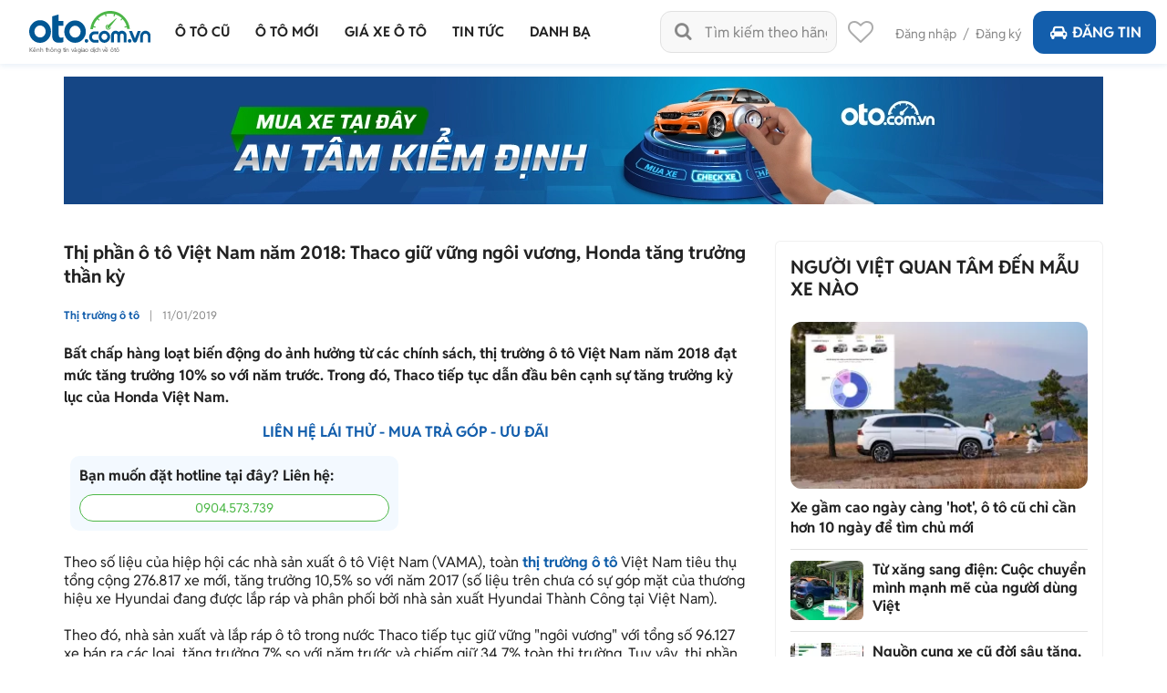

--- FILE ---
content_type: text/html; charset=utf-8
request_url: https://oto.com.vn/Banner/LoadBanner
body_size: 1135
content:
[{"pageID":21,"localtionID":26,"bannerTemplateType":0,"mainContent":"\r\n\r\n<div class=\"cpn-bn-campaign-halfpage-content\">\r\n    <div class=\"box-bound-halfpage cpn-banner-main-wrap\">\r\n        {contentHere}\r\n    </div>\r\n</div>\r\n\r\n","itemList":["\r\n\r\n    <script>(myAdsLoad = window.myAdsLoad || []).push('https://pixel.adsafeprotected.com/rjss/st/2627492/90791380/skeleton.js?bidurl=__ADFBNRDOM__');</script>\r\n    <link rel=\"preload\" as=\"image\" href=\"https://img1.oto.com.vn/2025/10/23/B8Mx9x1a/640x320-0b23.webp\" />\r\n        <div data-bannername=\"Castrol T8_Banner PC Halfpage 640x320\" data-bannerpositionname=\"HalfPage\" data-bannerid=\"3039\" data-bannerhref=\"/banner-click-3039?url=https%3a%2f%2fad.doubleclick.net%2fddm%2ftrackclk%2fN2244264.5796930ADFORM%2fB34112198.433370872%3bdc_trk_aid%3d626833000%3bdc_trk_cid%3d241312546%3bdc_lat%3d%3bdc_rdid%3d%3btag_for_child_directed_treatment%3d%3btfua%3d%3bgdpr%3d%24%7bGDPR%7d%3bgdpr_consent%3d%24%7bGDPR_CONSENT_755%7d%3bltd%3d%3bdc_tdv%3d1\" data-page=\"ArticelDetail\"  class=\"banner-leaderboard-image\" name=\"banner-internal\">\r\n            <a href=\"/banner-click-3039?url=https%3a%2f%2fad.doubleclick.net%2fddm%2ftrackclk%2fN2244264.5796930ADFORM%2fB34112198.433370872%3bdc_trk_aid%3d626833000%3bdc_trk_cid%3d241312546%3bdc_lat%3d%3bdc_rdid%3d%3btag_for_child_directed_treatment%3d%3btfua%3d%3bgdpr%3d%24%7bGDPR%7d%3bgdpr_consent%3d%24%7bGDPR_CONSENT_755%7d%3bltd%3d%3bdc_tdv%3d1\" title=\"Castrol T8_Banner PC Halfpage 640x320\" rel=\"nofollow\" ><img title=\"Castrol T8_Banner PC Halfpage 640x320\" class=\"lozad\" src=\"https://img1.oto.com.vn/Static/Images/ec.png\" data-src=\"https://img1.oto.com.vn/2025/10/23/B8Mx9x1a/640x320-0b23.webp\" alt=\"Castrol T8_Banner PC Halfpage 640x320\" data-name=\"Castrol T8_Banner PC Halfpage 640x320\" data-position=\"HalfPage\" data-page=\"ArticelDetail\" /></a>\r\n            <input type=\"hidden\" name=\"InputHasCheckBlacklist\" value=\"0\"/>\r\n        </div>\r\n<IMG SRC=\"https://ad.doubleclick.net/ddm/trackimp/N2244264.5796930ADFORM/B34112198.433370872;dc_trk_aid=626833000;dc_trk_cid=241312546;ord=[timestamp];dc_lat=;dc_rdid=;tag_for_child_directed_treatment=;tfua=;gdpr=${GDPR};gdpr_consent=${GDPR_CONSENT_755};ltd=;dc_tdv=1?\" attributionsrc BORDER=\"0\" HEIGHT=\"1\" WIDTH=\"1\" ALT=\"Advertisement\"> <NOSCRIPT><IMG SRC=\"https://pixel.adsafeprotected.com/rfw/st/2627492/90791378/skeleton.gif?gdpr=${GDPR}&gdpr_consent=${GDPR_CONSENT_278}&gdpr_pd=${GDPR_PD}&bidurl=__ADFBNRDOM__\" BORDER=0 WIDTH=1 HEIGHT=1 ALT=\"\"></NOSCRIPT>\r\n\r\n","\r\n\r\n    <link rel=\"preload\" as=\"image\" href=\"https://img1.oto.com.vn/2025/12/01/B8Mx9x1a/640x320-7d61.webp\" />\r\n        <div data-bannername=\"Ford T10_Banner PC Half Page 640x320\" data-bannerpositionname=\"HalfPage\" data-bannerid=\"3049\" data-bannerhref=\"/banner-click-3049?url=https%3a%2f%2fad.doubleclick.net%2fddm%2ftrackclk%2fN952192.4079651OTO.COM.VN%2fB34343772.430117486%3bdc_trk_aid%3d623442369%3bdc_trk_cid%3d242273383%3bdc_lat%3d%3bdc_rdid%3d%3btag_for_child_directed_treatment%3d%3btfua%3d%3bgdpr%3d%24%7bGDPR%7d%3bgdpr_consent%3d%24%7bGDPR_CONSENT_755%7d%3bltd%3d%3bdc_tdv%3d1\" data-page=\"ArticelDetail\"  class=\"banner-leaderboard-image\" name=\"banner-internal\">\r\n            <a href=\"/banner-click-3049?url=https%3a%2f%2fad.doubleclick.net%2fddm%2ftrackclk%2fN952192.4079651OTO.COM.VN%2fB34343772.430117486%3bdc_trk_aid%3d623442369%3bdc_trk_cid%3d242273383%3bdc_lat%3d%3bdc_rdid%3d%3btag_for_child_directed_treatment%3d%3btfua%3d%3bgdpr%3d%24%7bGDPR%7d%3bgdpr_consent%3d%24%7bGDPR_CONSENT_755%7d%3bltd%3d%3bdc_tdv%3d1\" title=\"Ford T10_Banner PC Half Page 640x320\" rel=\"nofollow\" target=&quot;_blank&quot;><img title=\"Ford T10_Banner PC Half Page 640x320\" class=\"lozad\" src=\"https://img1.oto.com.vn/Static/Images/ec.png\" data-src=\"https://img1.oto.com.vn/2025/12/01/B8Mx9x1a/640x320-7d61.webp\" alt=\"Ford T10_Banner PC Half Page 640x320\" data-name=\"Ford T10_Banner PC Half Page 640x320\" data-position=\"HalfPage\" data-page=\"ArticelDetail\" /></a>\r\n            <input type=\"hidden\" name=\"InputHasCheckBlacklist\" value=\"0\"/>\r\n        </div>\r\n<IMG SRC=\"https://ad.doubleclick.net/ddm/trackimp/N952192.4079651OTO.COM.VN/B34343772.430117486;dc_trk_aid=623442369;dc_trk_cid=242273383;ord=[timestamp];dc_lat=;dc_rdid=;tag_for_child_directed_treatment=;tfua=;gdpr=${GDPR};gdpr_consent=${GDPR_CONSENT_755};ltd=;dc_tdv=1?\" attributionsrc BORDER=\"0\" HEIGHT=\"1\" WIDTH=\"1\" ALT=\"Advertisement\">"]}]

--- FILE ---
content_type: text/css
request_url: https://staticfile.oto.com.vn/dist/web/styles/listtinrao-article.min.css.gz?v=639012888038447349
body_size: 8026
content:
.Collap-Panel-text .head .icon:before,.box-dropdown-2 .dropdown:before,.box-filter-anchor .list li.active:before,.box-list-car .item-car .photo .icon-video:before,.box-list-car .saved:before{font-family:fontello;speak:none;font-variant:normal;-webkit-font-smoothing:antialiased}.box-list-key-word{width:100%;margin-top:17px}.box-list-key-word .item{background:#F0F0F0;border-radius:50px;float:left;position:relative;height:30px;margin-bottom:10px;line-height:30px;font-weight:400;font-size:14px;color:#222;margin-right:10px;padding-left:10px;padding-right:30px}.box-Sort,.box-dropdown-2 .dropdown:before{line-height:40px;color:#222;font-weight:400}.relative{position:relative}.w-170{width:170px!important}.box-Sort{width:100%;float:left;font-size:14px;margin-bottom:10px}.box-Sort .box-dropdown .dropdown-menu{width:100%}.box-Sort .box-dropdown .dropdown-menu ul{margin:0;padding:0}.box-Sort .box-dropdown .dropdown-menu ul li{width:100%;float:left;border-bottom:1px solid #E1E1E1;list-style:none}.box-Sort .box-dropdown .dropdown-menu ul li a{display:block;color:#222;padding:5px 10px;line-height:20px;font-size:14px}.box-Sort .box-dropdown .dropdown-menu ul li a:hover{background:#f9f9f9}.box-dropdown-2{width:100%}.box-dropdown-2 .dropdown{position:relative;background:#fff;border:1px solid #E1E1E1;display:inline-block;border-radius:4px;height:40px;font-size:14px;width:100%;padding:9px 10px;line-height:20px;color:#222;cursor:pointer}.box-dropdown-2 .dropdown:before{content:'\e804';position:absolute;right:0;top:0;height:40px;width:30px;font-size:16px;font-style:normal;text-decoration:inherit;text-align:center;text-transform:none}.box-dropdown-2 .dropdown-menu-2{position:absolute;top:100%;right:0;z-index:100;display:none;float:left;min-width:160px;background:#FFF;box-shadow:0 0 4px rgba(0,0,0,.3);min-height:80px}.box-dropdown-2.open .dropdown-menu-2{display:block}.box-dropdown.right .dropdown-menu{right:5px!important;left:auto!important}.list-Advanced-search .box-dropdown-2 .dropdown-menu{right:0!important;left:auto!important}.box-dropdown-2.door-number .dropdown-menu-2{top:-120px;height:120px;line-height:30px;font-size:14px;padding:0 10px}.box-dropdown-2.door-number .dropdown-menu-2 p{margin:0}.w-230{width:230px!important}.w-225{width:225px!important}.w-103{width:103px!important}.list-brand{padding:10px;width:100%;border:1px solid #E1E1E1;border-radius:4px;margin-bottom:16px;display:inline-block}.list-brand .item{width:80px;height:65px;text-align:center;float:left}.list-brand .item .name{margin:6px 0 0;font-weight:400;font-size:14px;line-height:16px;color:#000;height:28px}.list-brand .item .more{height:43px;display:inline-block;width:80px}.list-brand .item .more i:before{line-height:43px;color:#222;font-size:16px;margin-top:3px}.box-fillter{display:inline-block;width:100%;margin:0 0 10px}.box-fillter .item-fillter{background:#FFF;border:1px solid #E1E1E1;border-radius:4px;display:inline-block;margin:0 6px 0 0;padding:0 10px;line-height:34px;position:relative;height:34px}.box-fillter .item-fillter.open .arrow i:before{transform:rotate(180deg)}.item-fillter .number{background:#D41C1C;border-radius:8px;position:absolute;display:block;width:12px;height:12px;line-height:12px;text-align:center;font-weight:700;font-size:10px;left:6px;top:3px;color:#FFF}.item-fillter .selected{display:inline-block;text-overflow:ellipsis;white-space:nowrap;-webkit-box-orient:vertical;overflow:hidden;vertical-align:middle}.box-fillter .item-fillter.active{border-color:#135EAC}.box-type-brand,.input-text{border:1px solid #E1E1E1;padding:10px}.box-fillter .item-fillter.active .selected{max-width:64px}.rlt{position:relative}.box-fillter .item-fillter s{text-decoration:none;position:absolute;top:-12px;font-size:12px}.box-fillter .item-fillter:last-child{margin-right:0}.box-fillter .item-fillter .selected span{padding-right:10px}.item-fillter .ic-fillter{display:inline-block;width:14px;height:16px;background:url(https://img1.oto.com.vn/Static/Images/v4/Icon/ic-filter.svg) center no-repeat;background-size:contain;vertical-align:middle;margin-right:5px}.item-fillter .custome-select i:before{width:auto;margin-left:9px;margin-right:0}.box-type-brand{margin:0 0 20px;border-radius:4px}.content-popup-scroll::-webkit-scrollbar-track,.inner-type-brand::-webkit-scrollbar-track,.scroll-short::-webkit-scrollbar-track{border-radius:10px;background:#E1E1E1}.content-popup-scroll::-webkit-scrollbar,.inner-type-brand::-webkit-scrollbar,.scroll-short::-webkit-scrollbar{border-radius:10px;height:6px;background:#E1E1E1}.content-popup-scroll::-webkit-scrollbar-thumb,.inner-type-brand::-webkit-scrollbar-thumb,.scroll-short::-webkit-scrollbar-track{border-radius:10px;background-color:#ACACAC}.content-popup-scroll::-webkit-scrollbar,.scroll-short::-webkit-scrollbar{width:6px}.scroll-short{max-height:381px;overflow-y:auto;padding:0 14px 0 20px;margin:0 -20px -10px;overflow-x:hidden}.box-type-brand .inner-type-brand{width:100%;margin:0 -10px 0 0;height:98px;overflow-y:hidden;overflow-x:auto;list-style:none;padding:0 0 16px;white-space:nowrap}.box-type-brand .inner-type-brand li{display:inline-block;margin-right:26px;white-space:normal}.box-type-brand .txt{margin:0 0 4px}.box-type-brand .inner-type-brand li a{display:block;font-size:14px;line-height:30px;text-decoration:none;color:#135EAC}.inner-type-format{margin:0 -20px;padding:10px 14px;border-top:1px solid #E1E1E1}.inner-type-format:after{content:'';display:block;clear:both}.inner-type-format .item-type-format{width:70px;float:left;margin:7.5px 6px;padding:5px;height:61px;text-align:center;cursor:pointer}.item-type-format .ic-type{width:100%;height:26px;display:block;margin:auto}.item-type-format .name{font-weight:400;margin:5px 0 0;font-size:12px;line-height:14px}.inner-type-format .item-type-format:hover .ic-type.sedan{background:url(https://img1.oto.com.vn/Static/Images/v4/icon-type-car/sedan-hv.svg) center no-repeat;background-size:contain}.ic-type.sedan{background:url(https://img1.oto.com.vn/Static/Images/v4/icon-type-car/sedan.svg) center no-repeat;background-size:contain}.inner-type-format .item-type-format:hover .ic-type.suv{background:url(https://img1.oto.com.vn/Static/Images/v4/icon-type-car/suv-hv.svg) center no-repeat;background-size:contain}.ic-type.suv{background:url(https://img1.oto.com.vn/Static/Images/v4/icon-type-car/suv.svg) center no-repeat;background-size:contain}.inner-type-format .item-type-format:hover .ic-type.pick-up{background:url(https://img1.oto.com.vn/Static/Images/v4/icon-type-car/truck-haf-hv.svg) center no-repeat;background-size:contain}.ic-type.pick-up{background:url(https://img1.oto.com.vn/Static/Images/v4/icon-type-car/truck-haf.svg) center no-repeat;background-size:contain}.inner-type-format .item-type-format:hover .ic-type.cuv{background:url(https://img1.oto.com.vn/Static/Images/v4/icon-type-car/cuv-hv.svg) center no-repeat;background-size:contain}.ic-type.cuv{background:url(https://img1.oto.com.vn/Static/Images/v4/icon-type-car/cuv.svg) center no-repeat;background-size:contain}.inner-type-format .item-type-format:hover .ic-type.mpv{background:url(https://img1.oto.com.vn/Static/Images/v4/icon-type-car/mpv-hv.svg) center no-repeat;background-size:contain}.ic-type.mpv{background:url(https://img1.oto.com.vn/Static/Images/v4/icon-type-car/mpv.svg) center no-repeat;background-size:contain}.inner-type-format .item-type-format:hover .ic-type.hatchback{background:url(https://img1.oto.com.vn/Static/Images/v4/icon-type-car/hatchback-hv.svg) center no-repeat;background-size:contain}.ic-type.hatchback{background:url(https://img1.oto.com.vn/Static/Images/v4/icon-type-car/hatchback.svg) center no-repeat;background-size:contain}.inner-type-format .item-type-format:hover .ic-type.truck{background:url(https://img1.oto.com.vn/Static/Images/v4/icon-type-car/truck-hv.svg) center no-repeat;background-size:contain}.ic-type.truck{background:url(https://img1.oto.com.vn/Static/Images/v4/icon-type-car/truck.svg) center no-repeat;background-size:contain}.inner-type-format .item-type-format:hover .ic-type.city-car{background:url(https://img1.oto.com.vn/Static/Images/v4/icon-type-car/citycar-hv.svg) center no-repeat;background-size:contain}.ic-type.city-car{background:url(https://img1.oto.com.vn/Static/Images/v4/icon-type-car/citycar.svg) center no-repeat;background-size:contain}.inner-type-format .item-type-format:hover .ic-type.sport-car{background:url(https://img1.oto.com.vn/Static/Images/v4/icon-type-car/sportcar-hv.svg) center no-repeat;background-size:contain}.ic-type.sport-car{background:url(https://img1.oto.com.vn/Static/Images/v4/icon-type-car/sportcar.svg) center no-repeat;background-size:contain}.inner-type-format .item-type-format:hover .ic-type.coupe{background:url(https://img1.oto.com.vn/Static/Images/v4/icon-type-car/coupe-hv.svg) center no-repeat;background-size:contain}.ic-type.coupe{background:url(https://img1.oto.com.vn/Static/Images/v4/icon-type-car/coupe.svg) center no-repeat;background-size:contain}.inner-type-format .item-type-format:hover .ic-type.wagon{background:url(https://img1.oto.com.vn/Static/Images/v4/icon-type-car/wagon-hv.svg) center no-repeat;background-size:contain}.ic-type.wagon{background:url(https://img1.oto.com.vn/Static/Images/v4/icon-type-car/wagon.svg) center no-repeat;background-size:contain}.inner-type-format .item-type-format:hover .ic-type.convertible{background:url(https://img1.oto.com.vn/Static/Images/v4/icon-type-car/convertible-hv.svg) center no-repeat;background-size:contain}.ic-type.convertible{background:url(https://img1.oto.com.vn/Static/Images/v4/icon-type-car/convertible.svg) center no-repeat;background-size:contain}.inner-type-format .item-type-format:hover .ic-type.minivan{background:url(https://img1.oto.com.vn/Static/Images/v4/icon-type-car/Minivan-hv.svg) center no-repeat;background-size:contain}.ic-type.minivan{background:url(https://img1.oto.com.vn/Static/Images/v4/icon-type-car/Minivan.svg) center no-repeat;background-size:contain}.inner-type-format .item-type-format:hover .ic-type.special{background:url(https://img1.oto.com.vn/Static/Images/v4/icon-type-car/specailpurpose-hv.svg) center no-repeat;background-size:contain}.ic-type.special{background:url(https://img1.oto.com.vn/Static/Images/v4/icon-type-car/specailpurpose.svg) center no-repeat;background-size:contain}.padding-10{padding:10px!important}.w-410{width:410px!important}.text-city-all{font-weight:700;font-size:14px;line-height:30px;color:#135EAC;margin:0}.text-price-word{font-size:12px;line-height:14px;color:#222;margin:6px 0 0}.input-text{background:#fff;border-radius:4px;height:40px;line-height:20px;font-weight:400;font-size:14px;color:#222;text-align:left}.auto-complate-box{position:absolute;width:320px;z-index:9999;background:#fff;filter:drop-shadow(0 3px 12px rgba(0, 0, 0, .35));margin-top:10px;display:none;left:0}.auto-complate-box.open{display:block}.box-fillter .item-fillter.right .auto-complate-box{left:auto;right:0}.box-fillter .item-fillter.right .auto-complate-box:after{left:auto;right:20px}.auto-complate-box::after{content:"";position:absolute;width:0;height:0;top:0;left:20px;box-sizing:border-box;border:8px solid #000;border-color:#fff #fff transparent transparent;transform-origin:0 0;transform:rotate(-45deg);box-shadow:0 0 0 -3px rgba(0,0,0,.4)}.auto-input{position:relative;padding:10px 10px 0}.auto-input .inp-auto{width:100%;height:34px;padding:0 10px 0 35px;background:#F0F0F0;border:1px solid #E1E1E1;border-radius:4px}.auto-input i{position:absolute;left:16px;font-size:16px;color:#888;top:11px}.auto-complate-box .list-option-auto{list-style:none;padding:0;margin:0;position:relative;max-height:320px;top:2px;background:#fff;width:100%;overflow:auto;z-index:999}.list-option-auto li{display:block;border-bottom:1px solid #e1e1e1;padding:10px;font-size:14px;line-height:20px}.list-option-auto li.active{font-weight:700}.auto-complate-box .list-option-auto::-webkit-scrollbar-track{border-radius:10px;background:#E1E1E1}.auto-complate-box .list-option-auto::-webkit-scrollbar{border-radius:10px;width:3px;background:#E1E1E1}.auto-complate-box .list-option-auto::-webkit-scrollbar-thumb{border-radius:10px;background-color:#ACACAC}.auto-complate-box .group-action,.content-popup-search .group-action{background:#FFF;box-shadow:0 -2px 6px rgba(0,0,0,.1);padding:10px 10px 0;display:inline-block;width:100%;margin-top:10px}.content-popup-search .group-action{width:calc(100% + 40px);padding:10px 20px 0;margin:0 -20px -10px}.auto-complate-box .group-action .btn-border,.auto-complate-box .group-action .btn-green,.content-popup-search .group-action .btn-border,.content-popup-search .group-action .btn-green{border-radius:4px;font-weight:500;font-size:16px;line-height:19px;text-align:center;color:#FFF;height:40px;width:calc(50% - 5px);padding:10.5px 0;float:left}.auto-complate-box .group-action .btn-border,.content-popup-search .group-action .btn-border{border:1px solid #4DB848;color:#4DB848;margin-right:7px;background:#fff}.list-option-auto li .box-radio{position:relative;padding-right:30px;width:100%;display:block;cursor:pointer}.list-option-auto li .box-radio input{position:absolute;opacity:0;cursor:pointer;height:0;width:0}.list-option-auto li .box-radio .checkmark{position:absolute;right:0;width:20px;height:20px;border-radius:15px;border:1px solid #ACACAC;left:auto}.box-radio .checkmark:after{content:'';position:absolute;left:4px;top:4px;width:10px;height:10px;background:#4DB848;display:none;border-radius:7px}.box-radio input:checked~.checkmark{border-color:#4DB848}.box-radio input:checked~.checkmark:after{display:block}.box-show-fillter .title{margin:20px 0 15px}.auto-complate-box .box-padding{padding:0 10px}.auto-complate-box .box-padding .title{font-size:14px;line-height:20px;margin:10px 0 0}.auto-complate-box .box-padding .list-price{margin:10px -5px 7px}.auto-complate-box .box-padding .list-price:after{content:'';display:block;clear:both}.auto-complate-box .box-status-car{margin:10px -5px 0;padding:0 10px}.auto-complate-box .box-status-car .item-check{width:145px;margin-top:0;margin-bottom:3px}.item-check{display:block;float:left;margin:5px;background:#FFF;font-size:14px;line-height:16px;width:93px;height:30px;position:relative}.box-list-car .item-car.Highlight .photo-small a:before,.item-check .hide{display:none}.item-check .label-check{border:1px solid #E1E1E1;border-radius:4px;padding:7px 0;text-align:center;display:block;cursor:pointer}.item-check .hide:checked+.label-check{background:#fff;color:#135EAC;border-color:#135EAC}.tag-new,.tag-red{background:#D41C1C}.tag-red{display:inline-block;min-width:26px;height:12px;text-align:center;font-weight:700;font-size:10px;line-height:12x;text-decoration:none;border-radius:8px;color:#fff;vertical-align:middle;padding:0 3px}.item-check .tag-red{position:absolute;right:0;top:-6px}.modal-dialog button.close{top:13px}.close .ic-close{position:relative;width:30px;height:30px}.close .ic-close:after,.close .ic-close:before{content:'';width:2px;height:15px;background:#888;display:block;position:absolute;top:50%;left:50%;transform:50%,50%}.close .ic-close:after,.tag-conner-red span{transform:rotate(45deg)}.close .ic-close:before{transform:rotate(-45deg)}.header-form{margin:-17px 0 13px;font-size:18px;line-height:24px;color:#222}.header-form.inline{display:inline-block;margin-left:10px}.content-full-search{padding:20px 0 5px 20px;margin:10px -20px 0;border-top:1px solid #E1E1E1}.modal-dialog .content-popup.pt-20{padding-top:20px}.content-popup .list-option{padding:0 20px;margin:0 -20px;border-top:1px solid #E1E1E1}.content-popup .list-option .auto-input i{left:13px;top:16px}.content-popup .list-option .list-option-auto{border:1px solid #E1E1E1;border-radius:10px;padding:0;margin-top:10px}.content-popup .list-option .list-option-auto li:last-child{border-bottom:0}.content-popup .auto-input{padding-left:0;padding-right:0}.content-full-search .title-sm{font-size:14px;line-height:16px}.content-popup-scroll{max-height:432px;overflow-y:auto;padding-right:13px;padding-bottom:10px}.content-full-search .row{margin-left:-5px;margin-right:-5px}.item-check.w108{width:108px}.item-check.w88{width:88px}.brand-type-car{margin:17px -5px 0;padding:0}.brand-type-car:after{content:'';display:block;clear:both}.brand-type-car li{display:block;width:calc(50% - 10px);float:left;margin:0 5px;border:1px solid #E1E1E1;border-radius:4px;padding:9px 10px;position:relative;cursor:pointer;font-size:14px;line-height:16px;height:50px}.brand-type-car li label{display:block;font-size:12px;line-height:14px;color:#888;margin-bottom:2px}.brand-type-car li i{position:absolute;font-size:18px;line-height:18px;color:#888;right:0;top:15px}.mine,.tag-conner-red{top:0;font-weight:700;text-transform:uppercase}.group-status{display:inline-block;width:100%;margin-top:2px}.group-status .caption{display:inline-block;width:100px;font-weight:700;font-size:14px;line-height:16px;color:#222;vertical-align:middle}.content-full-search .list-year{margin:15px -5px 5px}.content-full-search .list-year:after{content:'';display:block;clear:both}.content-full-search .list-year .item-check{width:88px}.group-status .five-item,.group-status .three-item,.group-status .two-item{display:inline-block;width:470px;margin:10px 0 10px 6px;padding:0;vertical-align:middle}.group-status .five-item .item-check{width:86px;margin:0 10px 0 0}.group-status .two-item .item-check{width:230px;margin:0 10px 0 0}.group-status .three-item .item-check{width:150px;margin:0 10px 0 0}.group-status .five-item .item-check:last-child,.group-status .three-item .item-check:last-child,.group-status .two-item .item-check:last-child{margin-right:0}.w-480{width:480px!important}.w-390{width:390px!important}.w-260{width:260px!important}.w-110{width:110px!important}.w-115{width:115px!important}.ml-20{margin-left:20px!important}.list-city-all-and-price{margin:0;padding:0}.list-city-all-and-price li{width:100%;float:left;list-style:none;font-size:14px;line-height:30px;color:#222}.list-city-all-and-price li a{color:#222}.list-city-all-and-price .active,.list-city-all-and-price li:hover{color:#135EAC;font-weight:700}.back-ic{background:0 0;border:none;padding:0;font-size:18px;color:#888}.back-ic i:before{margin:0;padding:0}.color-car{width:24px;height:24px;display:inline-block;margin-right:8px;border:1px solid transparent;border-radius:16px;vertical-align:middle}.color-car.black{background:#222}.color-car.white{background:#fff;border:1px solid #ACACAC}.color-car.silver{background:#E1E1E1}.color-car.red{background:#E23838}.color-car.brown{background:#684B30}.color-car.green{background:#4DB848}.color-car.blue{background:#135EAC}.color-car.yellow{background:#FEC600}.color-car.cream{background:#E8E8D1}.color-car.gray{background:#828282}.color-car.pink{background:#F48297}.color-car.orange{background:#EE6010}.color-car.two-color{background:linear-gradient(180deg,#1AA4E4 0,#FFC100 100%)}.color-car.more-color{background:linear-gradient(180deg,#E41A1A 0,#E4931A 16.46%,#D4E41A 35.21%,#1AE48F 53.44%,#1AA4E4 68.54%,#671AE4 84.17%,#D41AE4 100%)}.box-list-car{width:100%;display:inline-block}.box-list-car .item-car{width:100%;float:left;margin:10px 0;position:relative;padding:20px;border:1px solid #E1E1E1;border-radius:4px}.tag-conner-red{width:58px;height:58px;position:absolute;right:1px;text-align:right;font-size:11px;color:#FFF;background:url(https://img1.oto.com.vn/Static/Images/v4/tag_label_red.png) left no-repeat;z-index:9}.tag-conner-red span{display:inline-block;text-shadow:0 0 2.8px rgba(0,0,0,.25);text-align:left;line-height:38px;height:56px;width:100%;padding-left:7px}.tag-conner-red span i:before{width:auto;margin:0}.box-list-car .item-more{display:inline-block;width:100%;text-align:center;padding:10px 0;margin-bottom:10px}.mine,.mine:after{position:absolute;width:46px}.mine{display:inline-block;background:#D0011B;padding:5px;height:36px;left:5px;font-size:11px;line-height:13px;text-align:center;color:#FFF}.mine:after{content:'';height:11px;background:url(https://img1.oto.com.vn/Static/Images/v4/bg-tag.png) no-repeat;display:block;left:0;bottom:-11px}.box-list-car .item-more a{background:#FFF;border:1px solid #E1E1E1;border-radius:50px;display:inline-block;width:130px;height:30px;padding:5px 0;font-weight:400;font-size:14px;color:#888;line-height:20px}.box-list-car .item-car .title{font-weight:700;font-size:16px;line-height:22px;margin:0 0 10px;height:44px;overflow:hidden;position:relative;padding-right:10px}.box-list-car .item-car .title a{color:#222;position:relative;display:-webkit-box;overflow:hidden;-webkit-line-clamp:2;text-overflow:ellipsis;white-space:normal;word-wrap:break-word;-webkit-box-orient:vertical}.box-list-car .item-car.vippro .title a:before{width:18px;height:26px;content:"";display:inline-block;background:url(https://img1.oto.com.vn/Static/Images/v4/Premium-new.png) no-repeat;vertical-align:text-top}.box-list-car .item-car.vip-1 .title a:before,.box-list-car .item-car.vip-2 .title a:before,.vip-2 .title a:before{width:18px;height:17px;content:"";background:url(https://img1.oto.com.vn/Static/Images/v4/star-news-g.png) no-repeat;display:inline-block}.box-list-car .item-car.vip-1 .title a:before{vertical-align:text-top}.box-list-car .item-car.vip-2 .title a:before,.vip-2 .title a:before{vertical-align:middle}.box-list-car .item-car.censored .title a:before,.box-list-car .item-car.censored1 .title a:before,.box-list-car .item-car.censored2 .title a:before,.censored .title a:before,.censored1 .title a:before,.censored2 .title a:before{content:'';width:26px;height:26px;vertical-align:middle;display:inline-block;background:url(https://img1.oto.com.vn/Static/Images/v4/Premium-new.png) no-repeat;margin-right:3px}.box-list-car .item-car .photo{float:left;width:230px;position:relative;border-radius:4px}.box-list-car .item-car .photo a{display:block;position:relative}.box-list-car .item-car .photo a:before{content:"";height:30px;position:absolute;left:0;bottom:0;right:0;width:100%;background:linear-gradient(180deg,rgba(34,34,34,0) 0,rgba(34,34,34,.8) 100%);border-radius:0 0 4px 4px}.box-list-car .item-car.Highlight .photo img{width:100%;border-radius:4px 4px 0 0}.box-list-car .tag-highlight{top:4px;background:linear-gradient(360deg,#59C754 0,#15A423 100%);border-radius:4px 4px 4px 0;width:auto;left:-5px;padding:0 6px;height:20px;font-weight:700;font-size:12px;line-height:20px;text-align:center;color:#FFF;position:absolute;display:block;text-transform:uppercase}.box-list-car .tag-highlight:before{height:5px;width:5px;position:absolute;left:0;bottom:-5px;content:"";background:url(../images/icon-tinrao/bg-tag-highlight.png) no-repeat}.box-list-car .item-car.Highlight .row{margin:0 -2px}.box-list-car .item-car.Highlight .photo-small{width:50%;float:left;position:relative;padding:0 2px;margin-top:4px;overflow:hidden;height:64px}.box-list-car .item-car.Highlight .photo-small img{width:100%}.box-list-car .item-car.Highlight .photo-small:nth-child(1) img{border-radius:0 0 0 4px}.box-list-car .item-car.Highlight .photo-small:nth-child(2) img{border-radius:0 0 4px}.box-list-car .item-car .photo .icon-videocam{width:30px;height:30px;position:absolute;background:rgba(0,0,0,.5);border-radius:4px;right:6px;font-weight:400;font-size:16px;line-height:30px;color:#FFF;text-align:center}.box-list-car .saved{font-size:20px;background:0 0;color:#135EAC;right:0;position:absolute;z-index:1;top:10px;cursor:pointer}.box-list-car .saved:before{content:'\f097';font-style:normal;font-weight:400;display:inline-block;text-decoration:inherit;text-align:center;text-transform:none;-moz-osx-font-smoothing:grayscale}.box-list-car .saved.active:before{content:'\e800'}.box-list-car .item-car .photo .icon-videocam{top:42px}.box-list-car .item-car .photo .box-icon{position:absolute;top:140px;right:12px}.box-list-car .item-car .photo .icon-360,.box-list-car .item-car .photo .icon-video{width:24px;height:24px;position:relative;text-indent:-99999px;float:left}.box-list-car .item-car .photo .icon-video{margin-left:10px;background:url(../images/icon-tinrao/icon-play.png) no-repeat}.box-list-car .item-car .photo .icon-360{background:url(../images/icon-tinrao/icon-360-white.png) no-repeat}.box-list-car .item-car.sold .photo:before{position:absolute;z-index:2;top:0;left:0;right:0;bottom:0;background:url(https://img1.oto.com.vn/Static/Images/v3/icon-sold.png) center center no-repeat rgba(0,0,0,.5);content:""}.box-list-car .tag-free-inspection,.box-list-car .tag-protect{border-radius:4px 4px 4px 0;left:-5px;padding:0 6px;font-size:12px;color:#FFF;position:absolute;font-weight:700;line-height:20px;text-align:center}.box-list-car .tag-protect{top:4px;bottom:auto;background:linear-gradient(315.87deg,#1A91E7 0,#135EAC 100%);width:auto;height:20px}.box-list-car .tag-protect:before{height:5px;width:5px;position:absolute;left:0;bottom:-5px;content:"";background:url(https://img1.oto.com.vn/Static/Images/bg-tag-protect.png) no-repeat}.box-list-car .tag-free-inspection{top:4px;background:linear-gradient(90deg,#EE501F 0,#FFA800 107.36%);width:auto;height:20px;display:block}.box-list-car .tag-free-inspection i:before{margin:0 2px 0 0;width:auto;font-size:11px}.box-list-car .tag-free-inspection:before{height:5px;width:5px;position:absolute;left:0;bottom:-5px;content:"";background:url(https://img1.oto.com.vn/Static/Images/bg-tag-free-inspection.png) no-repeat}.box-list-car .item-car .box-neo .btn-call,.item-vd .box-neo .btn-call,.right-socical-salon .btn-call{background:#4DB848}.box-list-car .item-car .box-neo,.item-vd .box-neo{display:none;width:100px;margin-top:7px;position:absolute;right:10px;bottom:12px}.item-vd .box-neo{bottom:10px}.box-list-car .item-car:hover .box-neo,.item-vd:hover .box-neo{display:inline-block}.box-list-car .item-car:hover{box-shadow:0 0 8px rgba(0,0,0,.3)}.box-list-car .item-car:hover .box-neo i:before,.item-vd .box-neo i:before{width:auto;margin-right:3px}.box-list-car .item-car .box-neo .btn-bargain,.box-list-car .item-car .box-neo .btn-call,.item-vd .box-neo .btn-bargain,.item-vd .box-neo .btn-call{width:100px;height:30px;line-height:30px;border:0;font-weight:400;font-size:14px;cursor:pointer;color:#fff;text-align:center;border-radius:50px;-moz-border-radius:50px;-webkit-border-radius:50px;margin-right:10px;display:block}.box-list-car .item-car .box-neo .btn-call .number,.box-list-car .item-car .box-neo .btn-call.active .text,.item-vd .box-neo .btn-call .number,.item-vd .box-neo .btn-call.active .text{display:none}.box-list-car .item-car .box-neo .btn-call.active .number,.item-vd .box-neo .btn-call.active .number{display:block}.box-list-car .item-car .box-neo .btn-bargain,.item-vd .box-neo .btn-bargain{margin-top:10px;background:#135EAC}.box-list-car .item-car .photo .icon-video:before{content:'\e813';font-style:normal;font-weight:400;display:inline-block;text-decoration:inherit;text-align:center;text-transform:none;-moz-osx-font-smoothing:grayscale}.box-list-car .item-car .info{margin-left:250px;position:relative}.box-list-car .item-car .info .left-info{float:left;width:143px;font-size:14px;line-height:16px;color:#888;font-weight:400}.box-list-car .item-car .info i:before{margin:0;width:21px}.box-list-car .item-car .info .icon-type-number{float:left;width:20px;height:14px;background:url(../images/icon-type-number.jpg) left 0 no-repeat}.box-list-car .item-car p,.item-vd p{margin-top:0;margin-bottom:6px}.box-list-car .item-car .price{font-weight:700;font-size:18px;line-height:18px;color:#135EAC;display:block;margin-bottom:10px}.box-list-car .item-car .price .old-price,.box-list-car .item-car .price .price-sm{color:#888;font-size:14px;font-weight:400}.box-list-car .item-car .price .old-price{text-decoration:line-through;margin-left:3px}.box-list-car .item-car .price.redprice{color:#d0011b}.box-list-car .item-car .row{margin:0 -3px}.box-list-car .item-car .row:before{width:auto;height:0;display:table}.status-car{color:#135EAC;font-size:14px;position:relative;float:left}.group-info-car{display:inline-block;width:100%;border-top:1px solid #E1E1E1;padding:10px 20px 0 0;margin:10px 0 0;position:relative}.group-info-car .loca{float:right;width:105px;text-overflow:ellipsis;white-space:nowrap;overflow:hidden;margin-right:5px;line-height:30px;font-size:14px;color:#222}.group-info-car .loca i{color:#ACACAC;font-size:12px}.group-info-car .inline{display:inline-block}.group-info-car .inline .icon-location{color:#ACACAC}.group-info-car .salon-user{font-size:14px;color:#888;float:left;max-width:158px;margin-right:10px}.group-info-car .salon-user .user-name{width:calc(100% - 36px);line-height:30px;text-overflow:ellipsis;white-space:nowrap;overflow:hidden;float:left}.group-info-car .status-car{line-height:30px}.b-promotion,.tag-gift,.tag-mine,.tag-new,.tag-yl{line-height:14px}.b-promotion{background:#DAEDFF;border-radius:4px;padding:3px 6px;font-weight:400;font-size:12px;text-align:center;color:#135EAC;margin-left:10px;display:inline-block}.group-info-car .avt{float:left;width:30px;height:30px;border-radius:50%;line-height:28px;text-align:center;font-size:15px;color:#ACACAC;vertical-align:middle;background:#FFF;margin-right:6px}.group-info-car .avt img{border-radius:50%}.item .info-car{font-size:14px;line-height:16px;margin:10px 0 6px;color:#888;padding:0}.item-car .info-car{font-size:16px;line-height:19px;margin:10px 0 6px;color:#222;padding:0;max-height:19px}.item .info-car li,.item-car .info-car li{display:inline-block;margin-right:20px;position:relative}.item .info-car{margin-bottom:10px}.item-car .info-car li:nth-child(2){padding-right:30px}.list-slide .item .info-car{font-size:13px;max-height:18px;display:-webkit-box;overflow:hidden;-webkit-line-clamp:1;text-overflow:ellipsis;white-space:normal;word-wrap:break-word;-webkit-box-orient:vertical}.item .info-car li{margin-right:0}.group-price-location .price{font-weight:700;font-size:16px;line-height:19px;color:#135EAC}.txt-gray{color:#888!important}.group-price-location .flr{float:right;font-size:14px;font-weight:500}.group-price-location .flr i{font-size:12px;color:#888}.item-car .info-car li:not(:last-child):before{content:'';display:inline-block;width:4px;height:4px;border-radius:4px;background:#888;position:absolute;right:-14px;top:7px}.box-list-car .item-car .col-7{width:59%;float:left;padding:0 3px}.box-list-car .item-car .col-5{width:41%;float:left;padding:0 3px}.box-list-car .item-car .btn-green{height:26px;padding:5px 10px;font-weight:400;line-height:normal}.row-10{margin:0 -10px}.list-link-car-hot-small{background:#135EAC;width:100%;display:inline-block;padding:11px 15px 11px 20px;border-radius:4px;margin-bottom:10px}.list-link-car-hot-small .link{border:1px solid #56A1EE;border-radius:50px;height:30px;line-height:30px;margin-right:10px;float:left;padding:0 11px;font-weight:400;font-size:14px;color:#fff;margin-bottom:10px;background:#56A1EE}.list-link-car-hot-small .heading{color:#fff;font-size:16px;text-transform:none;margin-bottom:20px}.box-link-car-list{width:100%;display:inline-block;padding:14px 0 19px 20px;border-radius:4px;margin:10px 0}.box-link-car-list .heading{font-size:18px;line-height:21px;color:#000;text-transform:none;margin-bottom:10px}.box-link-car-list .list-link{width:100%;display:inline-block;font-weight:400;font-size:14px;line-height:16px;color:#135EAC}.box-link-car-list .list-link .link{display:block}.box-link-car-list .list-link a{color:#135EAC;padding:0 10px}.box-link-car-list .list-link a:first-child{padding-left:0}.mb-10{margin-bottom:10px!important}.box-slide-salon-car{width:100%;display:inline-block;position:relative;padding-bottom:16px}.box-slide-salon-car .list-slide{width:100%;display:inline-block;overflow:hidden;margin-top:7px}.box-slide-salon-car .list-dot{width:100%;display:inline-block;text-align:center;margin-top:10px}.box-slide-salon-car .list-slide .item{width:auto;float:left;padding:0 10px;text-align:center}.box-slide-salon-car .swiper-pagination-bullet{display:inline-block;list-style:none;background:#C4C4C4;height:8px;width:8px;border-radius:50%;-moz-border-radius:50%;-webkit-border-radius:50%}.box-slide-salon-car .swiper-pagination-bullet-active{background:#135EAC}.box-slide-salon-car .photo{width:120px;height:120px;border-radius:50%;-moz-border-radius:50%;-webkit-border-radius:50%;display:inline-block;margin-bottom:5px}.box-slide-salon-car .title{font-weight:700;font-size:14px;line-height:20px;margin:0;text-align:center;color:#222;height:40px;display:-webkit-box;overflow:hidden;-webkit-line-clamp:2;text-overflow:ellipsis;white-space:normal;word-wrap:break-word;-webkit-box-orient:vertical}.box-slide-salon-car .title a{color:#222}.box-slide-salon-car .location{font-weight:400;font-size:12px;line-height:16px;text-align:center;color:#888;margin:0}.pl-10{padding-left:10px!important}.mt-15{margin-top:15px!important}.Collap-Panel-text{width:100%;display:inline-block;margin-bottom:20px}.Collap-Panel-text .panel{margin:10px 0;display:block}.Collap-Panel-text .head{margin:10px 0;background:#135EAC;border-radius:4px;font-weight:700;font-size:16px;line-height:19px;color:#F2F2F2;padding:11px 30px 11px 10px;position:relative}.Collap-Panel-text .head .icon{position:absolute;right:0;width:30px;text-align:center;top:8px;line-height:24px;font-weight:400;font-size:16px;color:#FFF}.Collap-Panel-text .head .icon:before{content:'\e822';font-style:normal;font-weight:400;display:inline-block;text-decoration:inherit;text-align:center;text-transform:none;-moz-osx-font-smoothing:grayscale}.Collap-Panel-text .open .head .icon:before{content:'\e821'}.Collap-Panel-text .content-panel{display:none;font-weight:400;font-size:14px;line-height:20px;color:#222;margin-bottom:8px;width:100%}.Collap-Panel-text .open .content-panel{display:inline-block}.box-filter-anchor{width:100%;position:fixed;left:0;bottom:0;right:0;z-index:5;background:#FFF;box-shadow:0 -2px 4px rgba(0,0,0,.2);min-height:40px}.box-filter-anchor .item{width:50%;float:left;height:40px;padding:10px 0;font-weight:400;font-size:14px;color:#222;text-align:center;border-right:1px solid #E1E1E1}.box-filter-anchor .item i{color:#888}.box-filter-anchor .icon-arrow-combo{font-size:18px}.box-filter-anchor .item:last-child{border-right:0}.box-filter-anchor .list{margin:10px 0;padding:0}.box-filter-anchor .list li{list-style:none;width:100%;float:left;font-weight:400;font-size:14px;line-height:30px;color:#222;position:relative;padding:0 25px 0 10px}.box-filter-anchor .list li a{display:block;color:#222}.box-filter-anchor .list li.active:before{content:'\e814';font-style:normal;font-weight:400;display:inline-block;text-decoration:inherit;text-align:center;text-transform:none;-moz-osx-font-smoothing:grayscale;line-height:30px;width:20px;color:#4DB848;font-size:18px;position:absolute;right:10px;top:0}.link-text-more{margin:0;display:block;font-weight:400;font-size:14px;line-height:18px;color:#135EAC}.link-text-more i:before{margin-left:0}.list-counselors{width:100%;margin-top:20px;padding-right:10px}.list-counselors .row{margin:0 -10px}.list-counselors .col-6{padding:0 10px}.list-counselors .item{width:100%;float:left;background:#FFF;border:1px solid #E1E1E1;border-radius:4px;margin-bottom:10px;padding:9px}.list-counselors .item .avatar{width:50px;float:left;border-radius:50%;-moz-border-radius:50%;-webkit-border-radius:50%;margin-right:10px;border:1px solid #E1E1E1}.list-counselors .item .name{margin:0;line-height:50px;font-weight:700;font-size:14px;color:#222;float:left}.list-counselors .item .more{float:right;background:#FFF;border:1px solid #4DB848;border-radius:50px;width:80px;height:30px;text-align:center;line-height:30px;font-weight:400;font-size:14px;color:#4DB848;margin-top:10px}.box-list-car .item-car .box-neo .btn-zalo{background:#FFF;border:1px solid #4DB848;box-sizing:border-box;border-radius:50px;height:30px;width:80px;cursor:pointer;text-align:center;line-height:28px;font-size:14px;color:#4DB848;float:left;margin-right:10px}.box-black{background:#333;border-radius:0 0 10px 10px;margin-top:6px;padding-bottom:10px;margin-bottom:10px}.box-black .box-heading{height:44px;background:#222;position:relative}.box-black .box-heading .heading{font-weight:700;font-size:20px;line-height:24px;text-transform:uppercase;color:#FFF;margin:8px 20px}.box-black .box-heading:before{content:'';display:block;width:100%;height:6px;background:linear-gradient(90deg,#EE501F 0,#FFB800 67.56%);top:-6px;left:0}.lnk-all{display:inline-block;color:#fff;text-transform:none;font-weight:400;font-size:14px;position:absolute;right:5px;top:15px}.row.list-vd{margin-top:0;padding:0 20px}.item.item-vd{background:#FFF}.item.item-vd .photo{position:relative}.item.item-vd .photo img{display:block;border-radius:10px 10px 0 0}.item.item-vd .tag-sold{border:2px solid #FFF;box-sizing:border-box;border-radius:2px;transform:matrix(.71,-.71,.7,.71,0,0);display:inline-block;position:absolute;padding:9px 30px;top:calc(50% - 24px);left:calc(50% - 80px);z-index:9}.item.item-vd.sold .photo:after{content:'';background:rgba(0,0,0,.5);border-radius:10px 10px 0 0;position:absolute;width:100%;height:100%;top:0;left:0}.item.item-vd .tag-sold .txt-sold{font-weight:700;font-size:29px;line-height:29px;text-align:center;color:#FFF;transform:matrix(.71,0,.7,.71,0,0);display:inline-block}.item.item-vd .time{position:absolute;height:20px;right:5px;bottom:6px;background:rgba(0,0,0,.5);border-radius:4px;display:inline-block;font-size:12px;line-height:20px;text-align:center;color:#FFF;padding:0 4px}.item.item-vd .time.live,.tag-deal{background:#D0011B;font-weight:700;color:#FFF;text-transform:uppercase}.item.item-vd .time.live i{font-size:26px;line-height:20px;vertical-align:middle}.tag-deal{position:absolute;width:46px;display:inline-block;right:10px;top:0;font-size:11px;line-height:13px;text-align:center;padding:5px}.tag-deal:after,.tag-deal:before{content:'';width:0;height:0;bottom:-10px;border-style:solid}.tag-deal:after{border-width:10px 23px 0 0;border-color:#D0011B transparent transparent;position:absolute;left:0}.tag-deal:before{border-width:0 23px 10px 0;border-color:transparent #D0011B transparent transparent;position:absolute;right:0}.item.item-vd{border-radius:10px;margin-top:20px;margin-bottom:10px;position:relative;width:100%;display:inline-block}.item.item-vd .info{padding:0 10px 10px;min-height:auto}.item.item-vd .time.live i::before{margin:0 7px;width:auto;line-height:20px}.box-black .heading,.item.item-vd .title{font-weight:700;line-height:22px;overflow:hidden}.item.item-vd .title{font-size:16px;color:#222;margin:8px 0 10px;max-height:45px}.item.item-vd .title a{display:-webkit-box;-webkit-box-orient:vertical;-webkit-line-clamp:2;color:#222}.play-big,.play-sm{width:60px;height:42px;text-align:center;font-size:24px;top:calc(50% - 21px);left:calc(50% - 30px);border-radius:8px;padding:7px 0;position:absolute;background:rgba(0,0,0,.7);color:#fff;cursor:pointer}.play-big{width:100px;height:70px;top:calc(50% - 35px);left:calc(50% - 50px);font-size:40px;padding:10px 0}.tag-yl{display:inline-block;background:linear-gradient(90deg,#EE501F 0,#FFB800 67.56%);padding:4px 6px 2px;font-weight:700;font-size:11px;text-transform:uppercase;color:#FFF;position:absolute;left:1px;bottom:0}.box-video-livestream .volumn.turn-of:after,.tag-yl:after{content:'';display:block;position:absolute}.tag-yl:after{width:0;height:0;border-style:solid;border-width:20px 0 0 10px;border-color:transparent transparent transparent #ffb700;top:0;right:-10px}.box-video-livestream{padding:20px 20px 10px;position:relative}.box-video-livestream .volumn{position:absolute;width:30px;height:30px;left:30px;top:30px;background:rgba(0,0,0,.5);border:1px solid #E1E1E1;text-align:center;line-height:30px;color:#FFF;border-radius:50%;cursor:pointer}.box-video-livestream .volumn.turn-of:after{height:1px;width:30px;top:14px;background:#fff;left:0;transform:rotate(-45deg)}.box-video-livestream .tag-yl{left:20px;bottom:10px}.box-black .heading{margin:0 20px;font-size:18px;max-height:42px;color:#FFF}.box-black .heading a{color:#fff;display:-webkit-box;-webkit-line-clamp:2;text-overflow:ellipsis;-webkit-box-orient:vertical}.box-black .caption-salon{color:#fff;margin:0 20px}.box-black .info-salon{display:inline-block;width:100%;margin:0}.box-black .info-salon .avt{display:inline-block;width:50px;height:50px;border-radius:50%;border:1px solid #E1E1E1;line-height:48px;text-align:center;font-size:24px;color:#ACACAC;vertical-align:top;background:#FFF}.box-black .info-salon .name-salon,.list-new-c.list-salon .desc,.list-new-c.list-salon .title{display:-webkit-box;-webkit-box-orient:vertical}.box-black .info-salon .name-salon{font-size:14px;line-height:16px;max-height:16px;overflow:hidden;-webkit-line-clamp:1;margin:0 0 8px;color:#222}.box-black .info-salon .status-car{width:auto;margin-top:0}.box-black .info-salon .type-salon{display:inline-block;font-size:12px;line-height:18px;text-align:center;color:#FFF;padding:1px 6px;background:#135EAC;border-radius:4px}.box-black .info-salon .right-socical-salon{font-size:12px;line-height:16px;text-align:right;color:#888}.box-black .info-salon .caption-salon{display:inline-block;width:calc(100% - 60px);vertical-align:top;margin:0 0 0 5px}.right-socical-salon{float:right}.right-socical-salon .btn-bargain,.right-socical-salon .btn-call{width:130px;float:left;height:30px;line-height:30px;border:0;font-weight:400;font-size:14px;cursor:pointer;color:#fff;text-align:center;border-radius:50px;-moz-border-radius:50px;-webkit-border-radius:50px;margin-right:10px}.right-socical-salon .btn-call .number{display:none}.right-socical-salon .btn-bargain{background:#135EAC}.custom-checkbox{display:inline-block;margin-right:26px}.custom-checkbox:last-child{margin-right:0}.box-checkbox{display:inline-block;position:relative;padding-left:26px;cursor:pointer;font-size:14px;line-height:16px;-webkit-user-select:none;-moz-user-select:none;-ms-user-select:none;user-select:none}.box-checkbox input,.checkmark,.checkmark:after,.tag-gift,.tag-gift:after,.tag-mine,.tag-protect-car{position:absolute}.box-checkbox input{opacity:0;cursor:pointer;height:0;width:0}.checkmark{top:0;left:0;height:16px;width:16px;border:1px solid #ACACAC;box-sizing:border-box;border-radius:4px}.checkmark:after{content:"";display:none}.box-checkbox input:checked~.checkmark:after{display:block}.box-dropdown-2 .btn-green,.row-check,.tag-gift,.tag-new{display:inline-block}.box-checkbox .checkmark:after{left:5px;top:1px;width:3px;height:7px;border:solid #222;border-width:0 2px 2px 0;-webkit-transform:rotate(45deg);-ms-transform:rotate(45deg);transform:rotate(45deg)}.tag-new{border-radius:4px;padding:1px 4px;font-weight:700;font-size:12px;color:#FFF}.item-vd .info{min-height:139px}.item-vd .info .left-info{float:left;width:89px;font-size:14px;line-height:16px;color:#888;font-weight:400;margin-right:30px;margin-top:3px}.left-info i:before{margin:0;width:21px;text-align:left}.row-check{width:100%;margin-bottom:-4px}.box-dropdown-2 .btn-green{border-radius:50px;width:100px;height:30px;margin:10px 0}.tag-gift{background:linear-gradient(90deg,#EE501F 0,#FFB800 67.56%);padding:2px 6px;font-weight:700;font-size:11px;text-transform:uppercase;color:#FFF;left:0;bottom:0}.tag-gift i{font-size:14px}.tag-gift:after{content:'';display:block;width:0;height:0;border-style:solid;border-width:20px 0 0 10px;border-color:transparent transparent transparent #ffb700;top:0;right:-10px}.tag-mine{background:url(https://img1.oto.com.vn/Static/Images/v4/ic-main.png) right no-repeat;width:90px;height:26px;top:3px;left:3px;text-align:center;padding:5px 0;font-weight:700;font-size:12px;color:#fff;text-transform:uppercase}.tag-mine i:before{width:auto}.list-new-c.list-salon .title{max-height:40px;color:#222;position:relative;overflow:hidden;-webkit-line-clamp:2;text-overflow:ellipsis;white-space:normal;word-wrap:break-word}.list-new-c.list-salon .desc{font-size:12px;line-height:16px;margin:10px 0 0;color:#888;overflow:hidden;-webkit-line-clamp:3;text-overflow:ellipsis;white-space:normal;word-wrap:break-word;max-height:48px}.head-breadcrumb,.slide-car .heading{margin-bottom:10px}.box-brand .list-brand{width:100%}.box-brand .scroll-search{overflow:hidden;padding-bottom:0}.box-brand{height:85px}.slide-car .title{font-weight:500}.tag-protect-car{display:block;width:115px;height:20px;background:linear-gradient(315.87deg,rgba(26,145,231,.85) 0,rgba(19,94,172,.85) 100%);border-radius:0 4px 0 0;line-height:20px;text-align:center;font-weight:700;font-size:12px;color:#fff;bottom:0;left:0}.ic-protect-w{display:inline-block;width:10px;height:13px;background:url(http://img1.oto.com.vn/Static/Images/v3/icon/ic-w-protect.svg) center no-repeat;vertical-align:middle;margin-right:5px}

--- FILE ---
content_type: text/css
request_url: https://staticfile.oto.com.vn/dist/web/styles/listtinrao-update.min.css.gz?v=639012888038447349
body_size: 6021
content:
.box-Sort,.box-list-key-word .item{margin-bottom:10px;font-size:14px;float:left}.box-filter-list .radio input[type=radio]:focus+.radio-label:before,.search-ad-box .list-search .radio input[type=radio]:focus+.radio-label:before{outline:0}.Collap-Panel-text .head .icon:before,.box-dropdown-2 .dropdown:before,.box-filter-list .checkbox input[type=checkbox]:checked+label span:before,.box-filter-list .custom-select:before,.box-list-car .item-car .photo .icon-video:before,.box-list-car .item-car .photo .saved:before,.box-list-key-word .item .close:before{text-decoration:inherit;font-variant:normal;text-transform:none;-webkit-font-smoothing:antialiased;font-family:fontello;font-style:normal;speak:none}.box-list-key-word{width:100%;margin-top:17px}.box-list-key-word .item{background:#F0F0F0;border-radius:50px;position:relative;height:30px;line-height:30px;font-weight:400;color:#222;margin-right:10px;padding-left:10px;padding-right:30px}.box-list-key-word .item .close{position:absolute;top:0;right:9px;color:#888;font-size:14px;border:0;cursor:pointer;background-color:transparent}.box-list-key-word .item .close:before{content:'\e81b';font-weight:400;display:inline-block;text-align:center;-moz-osx-font-smoothing:grayscale}.relative{position:relative}.w-170{width:170px!important}.box-Sort{width:100%;line-height:40px;font-weight:400;color:#222}.box-Sort .box-dropdown .dropdown-menu{width:100%}.box-Sort .box-dropdown .dropdown-menu ul{margin:0;padding:0}.box-Sort .box-dropdown .dropdown-menu ul li{width:100%;float:left;border-bottom:1px solid #E1E1E1;list-style:none}.box-Sort .box-dropdown .dropdown-menu ul li a{display:block;color:#222;padding:5px 10px;line-height:20px;font-size:14px}.box-Sort .box-dropdown .dropdown-menu ul li a:hover{background:#f9f9f9}.box-filter-list{padding:20px 10px}.box-filter-list .list-Advanced-search{margin:13px 0 0;padding:9px 20px;float:left;width:100%}.list-Advanced-search li{width:100%;float:left;list-style:none;margin-bottom:10px}.list-Advanced-search li .label{width:109px;float:left;font-weight:700;font-size:14px;color:#222;line-height:20px;padding:10px 0}.list-Advanced-search li .info{margin-left:109px}.box-filter-list .checkbox:last-child{padding-right:0}.box-filter-list .checkbox input[type=checkbox]{display:none}.box-filter-list .checkbox input[type=checkbox]+label{color:#222;font-size:14px}.box-filter-list .checkbox input[type=checkbox]+label span{height:16px;width:16px;vertical-align:middle;cursor:pointer;text-align:center;line-height:14px;border:1px solid #ACACAC;border-radius:4px;-moz-border-radius:4px;-webkit-border-radius:4px;position:relative;float:left;margin-right:9px}.box-filter-list .checkbox input[type=checkbox]:checked+label span:before{font-weight:400;display:inline-block;text-align:center;-moz-osx-font-smoothing:grayscale;content:'\e814';color:#222;font-size:12px}.box-filter-list .radio{position:relative;float:left;color:#222;font-size:14px}.box-filter-list .radio input[type=radio]{position:absolute;opacity:0}.box-filter-list .radio input[type=radio]+.radio-label:before{content:"";background:#fff;border-radius:100%;border:1px solid #ACACAC;display:inline-block;width:16px;height:16px;position:relative;top:0;margin-right:7px;vertical-align:top;cursor:pointer;text-align:center;transition:all 250ms ease}.box-filter-list .radio input[type=radio]:checked+.radio-label:before{background-color:#222;box-shadow:inset 0 0 0 4px #fff}.box-filter-list .radio input[type=radio]:disabled+.radio-label:before{box-shadow:inset 0 0 0 4px #f4f4f4;border-color:#dcdcdc;background:#b4b4b4}.box-dropdown-2 .dropdown,.box-filter-list .custom-select{background:#fff;height:40px;display:inline-block;cursor:pointer}.box-filter-list .radio input[type=radio]+.radio-label:empty:before{margin-right:0}.w-230{width:230px!important}.w-225{width:225px!important}.w-103{width:103px!important}.box-filter-list .custom-select{position:relative;border:1px solid #E1E1E1;border-radius:4px;width:100%}.box-filter-list .custom-select:before{content:'\e804';position:absolute;right:0;top:0;height:40px;line-height:40px;width:30px;font-size:16px;color:#222;font-weight:400;text-align:center}.box-filter-list .custom-select>select{background:0 0;padding-left:9px;padding-right:35px;position:relative;z-index:1;-moz-appearance:none;-webkit-appearance:none}.box-dropdown-2 .dropdown,.box-filter-list .select-box{font-size:14px;padding:9px 10px;line-height:20px;color:#222}.box-filter-list .select-box{height:38px;width:100%;border:0;margin:0;background-color:transparent}.box-dropdown-2{width:100%}.box-dropdown-2 .dropdown{position:relative;border:1px solid #E1E1E1;border-radius:4px;width:100%}.box-dropdown-2 .dropdown:before{content:'\e804';position:absolute;right:0;top:0;height:40px;line-height:40px;width:30px;font-size:16px;color:#222;font-weight:400;text-align:center}.box-dropdown-2 .dropdown-menu-2{position:absolute;top:100%;right:0;z-index:100;display:none;float:left;min-width:160px;background:#FFF;box-shadow:0 0 4px rgba(0 0 0 0/ 30%);min-height:80px}.box-dropdown-2.open .dropdown-menu-2{display:block}.box-dropdown.right .dropdown-menu{right:5px!important;left:auto!important}.list-Advanced-search .box-dropdown-2 .dropdown-menu{right:0!important;left:auto!important}.box-dropdown-2.door-number .dropdown-menu-2{top:-120px;height:120px;line-height:30px;font-size:14px;padding:0 10px}.box-dropdown-2.door-number .dropdown-menu-2 p{margin:0}.list-Advanced-search .btn-green{width:170px;background:#4DB848;border-radius:4px;height:40px;line-height:40px;border:0;font-weight:700;font-size:16px;text-align:center;color:#FFF}.list-Advanced-search .list-brand{padding:8px 6px 3px 5px;width:100%;float:left}.list-Advanced-search .list-brand .col-3{width:20%;float:left;padding:6px 8px;text-align:center}.list-brand .col-3 .name{margin:6px 0 0;font-weight:400;font-size:12px;line-height:14px;color:#000;height:28px}.padding-10{padding:10px!important}.w-410{width:410px!important}.text-city-all{font-weight:700;font-size:14px;line-height:30px;color:#135EAC;margin:0}.text-price-word{font-size:12px;line-height:14px;color:#222;margin:6px 0 0}.input-text{border:1px solid #E1E1E1;background:#fff;border-radius:4px;height:40px;line-height:20px;font-weight:400;font-size:14px;color:#222;text-align:left;padding:10px}.list-city-all-and-price,.list-color-car{padding:0;margin:0}.w-480{width:480px!important}.w-390{width:390px!important}.w-260{width:260px!important}.w-110{width:110px!important}.w-115{width:115px!important}.ml-20{margin-left:20px!important}.list-city-all-and-price li{width:100%;float:left;list-style:none;font-size:14px;line-height:30px;color:#222}.list-city-all-and-price li a{color:#222}.list-city-all-and-price .active,.list-city-all-and-price li:hover{color:#135EAC;font-weight:700}.list-color-car{width:100%}.list-color-car li{width:50%;float:left;list-style:none;padding:6px 10px 7px;line-height:16px;font-weight:400;font-size:14px;color:#000;margin:0}.mine,.tag-conner-red{top:0;color:#FFF;text-transform:uppercase}.color-car{width:16px;height:16px;float:left;margin-right:8px;border:1px solid #ACACAC;border-radius:4px}.color-car.black{background:#222}.color-car.white{background:#fff}.color-car.silver{background:#E1E1E1}.color-car.red{background:#E23838}.color-car.brown{background:#684B30}.box-list-car .item-car .box-neo .btn-call,.color-car.green,.item-vd .box-neo .btn-call{background:#4DB848}.color-car.blue{background:#135EAC}.color-car.yellow{background:#FEC600}.color-car.cream{background:#E8E8D1}.color-car.gray{background:#828282}.color-car.pink{background:#F48297}.color-car.orange{background:#EE6010}.color-car.two-color{background:linear-gradient(180deg,#1AA4E4 0,#FFC100 100%)}.color-car.more-color{background:linear-gradient(180deg,#1AA4E4 13.02%,#EA9935 39.58%,#D02028 70.31%,#FFC100 100%)}.box-list-car{width:100%;display:inline-block}.box-list-car .item-car{width:100%;float:left;margin:10px 0;position:relative}.tag-conner-red{width:58px;height:58px;position:absolute;right:1px;text-align:right;font-weight:700;font-size:12px;background:url(https://img1.oto.com.vn/Static/Images/v4/tag_label_red.png) left -3px no-repeat;z-index:9}.tag-conner-red span{transform:rotate(45deg);display:inline-block;text-shadow:0 0 2.8px rgba(0 0 0 0/ 25%);text-align:center;line-height:36px;height:56px;width:100%}.box-list-car .item-more{display:inline-block;width:100%;text-align:center;padding:10px 0;margin-bottom:10px}.mine,.mine:after{position:absolute;width:46px}.mine{display:inline-block;background:#D0011B;padding:5px;height:36px;left:5px;font-weight:700;font-size:11px;line-height:13px;text-align:center}.mine:after{content:'';height:11px;background:url(https://img1.oto.com.vn/Static/Images/v4/bg-tag.png) no-repeat;display:block;left:0;bottom:-11px}.box-list-car .item-more a{background:#FFF;border:1px solid #E1E1E1;border-radius:50px;display:inline-block;width:130px;height:30px;padding:5px 0;font-weight:400;font-size:14px;color:#888;line-height:20px}.box-list-car .item-car .title{font-weight:700;font-size:16px;line-height:22px;margin:0 0 10px;overflow:hidden;position:relative;padding-right:60px}.box-list-car .item-car .title a{color:#222;position:relative;display:-webkit-box;overflow:hidden;-webkit-line-clamp:2;text-overflow:ellipsis;white-space:normal;word-wrap:break-word;-webkit-box-orient:vertical}.box-list-car .item-car.vippro .title a:before{width:28px;height:26px;content:"";display:inline-block;background:url(https://img1.oto.com.vn/Static/Images/v4/Premium.png) no-repeat;vertical-align:text-top}.box-list-car .item-car.vip-1 .title a:before{width:28px;height:17px;content:"";display:inline-block;background:url(https://img1.oto.com.vn/Static/Images/v4/star-news.png) no-repeat;vertical-align:text-top}.box-list-car .item-car.vip-2 .title a:before,.vip-2 .title a:before{width:28px;height:17px;content:"";display:inline-block;background:url(https://img1.oto.com.vn/Static/Images/v4/star-news-g.png) no-repeat;vertical-align:middle}.box-list-car .item-car.owner .title a:before,.owner .title a:before{content:'';width:28px;height:26px;vertical-align:middle;display:inline-block;background:url(https://img1.oto.com.vn/Static/Images/v4/Premium-new.png) no-repeat;margin-right:3px}.box-list-car .item-car.quality .title a:before,.quality .title a:before{content:'';width:28px;height:26px;vertical-align:middle;display:inline-block;background:url(https://img1.oto.com.vn/Static/Images/v4/censored-2.png) no-repeat;margin-right:3px}.box-list-car .item-car .photo{float:left;width:230px;position:relative}.box-list-car .item-car .photo .icon-videocam,.box-list-car .item-car .photo .saved{width:30px;height:30px;position:absolute;background:rgba(0,0,0,.5);border-radius:4px;right:6px;font-weight:400;font-size:16px;line-height:30px;color:#FFF;text-align:center}.box-list-car .item-car .photo .saved{top:6px}.box-list-car .item-car .photo .icon-videocam{top:42px}.box-list-car .item-car .photo .saved:before{content:'\f097';font-weight:400;display:inline-block;text-align:center;-moz-osx-font-smoothing:grayscale}.box-list-car .item-car.sold .photo:before{position:absolute;z-index:2;top:0;left:0;right:0;bottom:0;background:url(https://img1.oto.com.vn/Static/Images/v3/icon-sold.png) center center no-repeat rgba(0,0,0,.5);content:""}.box-list-car .item-car .photo .saved.active:before{content:'\e800'}.box-list-car .item-car .box-neo,.item-vd .box-neo{display:none;width:130px;margin-top:7px;position:absolute;right:10px;bottom:12px}.item-vd .box-neo{bottom:10px}.b-column .box-list-car .item-car:hover .box-neo,.item-vd:hover .box-neo{display:inline-block}.box-list-car .item-car:hover{box-shadow:0 0 8px rgba(0,0,0,.3)}.box-list-car .item-car:hover .box-neo i:before,.item-vd .box-neo i:before{width:auto;margin-right:3px}.box-list-car .item-car .box-neo .btn-bargain,.box-list-car .item-car .box-neo .btn-call,.item-vd .box-neo .btn-bargain,.item-vd .box-neo .btn-call{height:30px;line-height:30px;border:0;font-weight:400;font-size:14px;cursor:pointer;color:#fff;text-align:center;border-radius:50px;-moz-border-radius:50px;-webkit-border-radius:50px;margin-right:10px;width:100%!important;display:inline-block}.box-list-car .item-car .box-neo .btn-call .number,.box-list-car .item-car .box-neo .btn-call.active .text,.item-vd .box-neo .btn-call .number,.item-vd .box-neo .btn-call.active .text{display:none}.box-list-car .item-car .box-neo .btn-call.active .number,.item-vd .box-neo .btn-call.active .number{display:block}.box-list-car .item-car .box-neo .btn-bargain,.item-vd .box-neo .btn-bargain{margin-top:5px;background:#135EAC}.box-list-car .item-car .photo .icon-video:before{content:'\e813';font-weight:400;display:inline-block;text-align:center;-moz-osx-font-smoothing:grayscale}.box-list-car .item-car .info{margin-left:230px;padding-top:13px;padding-right:10px;padding-left:20px;position:relative;border:1px solid #E1E1E1;border-left:0;min-height:172px}.box-list-car .item-car .info .left-info{float:left;width:143px;font-size:14px;line-height:16px;color:#888;font-weight:400}.box-list-car .item-car .info i:before{margin:0;width:21px;text-align:left}.box-list-car .item-car .info .icon-type-number{float:left;width:20px;height:14px}.box-list-car .item-car p,.item-vd p{margin-top:0;margin-bottom:6px}.box-list-car .item-car .price{font-weight:400;font-size:16px;line-height:18px;color:#135EAC;margin-bottom:10px}.box-list-car .item-car .price .old-price{color:#888;text-decoration:line-through;font-size:14px}.box-list-car .item-car.censored .price,.box-list-car .item-car.censored1.price{color:#D0011B}.box-list-car .item-car .row{margin:0 -3px}.box-list-car .item-car .row:before{content:"";display:inline-block;width:100%;height:1px}.status-car{clear:left;display:inline-block;width:100%;color:#135EAC;font-size:14px;margin-top:4px}.item-car .info-car{font-size:14px;line-height:16px;margin:10px 0 6px;color:#888}.box-list-car .item-car .col-7{width:59%;float:left;padding:0 3px}.box-list-car .item-car .col-5{width:41%;float:left;padding:0 3px}.box-list-car .item-car .btn-green{height:26px;padding:5px 10px;font-weight:400;line-height:normal}.row-10{margin:0 -10px}.list-link-car-hot-small{background:#135EAC;width:100%;display:inline-block;padding:11px 15px 11px 20px;border-radius:4px;margin-bottom:10px}.list-link-car-hot-small .link{border:1px solid #56A1EE;border-radius:50px;height:30px;line-height:30px;margin-right:10px;float:left;padding:0 11px;font-weight:400;font-size:14px;color:#fff;margin-bottom:10px;background:#56A1EE}.list-link-car-hot-small .heading{color:#fff;font-size:16px;text-transform:none;margin-bottom:20px}.box-link-car-list{width:100%;display:inline-block;padding:14px 0 19px 20px;border-radius:4px;margin:10px 0}.box-link-car-list .heading{font-size:18px;line-height:21px;color:#000;text-transform:none;margin-bottom:10px}.box-link-car-list .list-link{width:100%;display:inline-block;font-weight:400;font-size:14px;line-height:16px;color:#135EAC}.box-link-car-list .list-link .link{display:block}.box-link-car-list .list-link a{color:#135EAC;padding:0 10px}.box-link-car-list .list-link a:first-child{padding-left:0}.mb-10{margin-bottom:10px!important}.box-slide-salon-car{width:100%;display:inline-block;position:relative;padding-bottom:16px}.box-slide-salon-car .list-slide{width:100%;display:inline-block;overflow:hidden;margin-top:7px}.box-slide-salon-car .list-dot{width:100%;display:inline-block;text-align:center;margin-top:10px}.box-slide-salon-car .list-slide .item{width:auto;float:left;padding:0 10px;text-align:center}.box-slide-salon-car .swiper-pagination-bullet{display:inline-block;list-style:none;background:#C4C4C4;height:8px;width:8px;border-radius:50%;-moz-border-radius:50%;-webkit-border-radius:50%}.box-slide-salon-car .swiper-pagination-bullet-active{background:#135EAC}.box-slide-salon-car .photo{width:120px;height:120px;border-radius:50%;-moz-border-radius:50%;-webkit-border-radius:50%;display:inline-block;margin-bottom:5px}.box-black .heading a,.box-slide-salon-car .title,.item.item-vd .title a{display:-webkit-box;-webkit-box-orient:vertical;-webkit-line-clamp:2}.box-slide-salon-car .title{font-weight:700;font-size:14px;line-height:20px;margin:0;text-align:center;color:#222;height:40px;overflow:hidden;text-overflow:ellipsis;white-space:normal;word-wrap:break-word}.box-slide-salon-car .title a{color:#222}.box-slide-salon-car .location{font-weight:400;font-size:12px;line-height:16px;text-align:center;color:#888;margin:0}.pl-10{padding-left:10px!important}.mt-15{margin-top:15px!important}.Collap-Panel-text{width:100%;display:inline-block;margin-bottom:20px}.Collap-Panel-text .panel{margin:10px 0;display:block}.Collap-Panel-text .head{margin:10px 0;background:#135EAC;border-radius:4px;font-weight:700;font-size:16px;line-height:19px;color:#F2F2F2;padding:11px 30px 11px 10px;position:relative}.Collap-Panel-text .head .icon{position:absolute;right:0;width:30px;text-align:center;top:8px;line-height:24px;font-weight:400;font-size:16px;color:#FFF}.Collap-Panel-text .head .icon:before{content:'\e822';font-weight:400;display:inline-block;text-align:center;-moz-osx-font-smoothing:grayscale}.Collap-Panel-text .open .head .icon:before{content:'\e821'}.Collap-Panel-text .content-panel{display:none;font-weight:400;font-size:14px;line-height:20px;color:#222;margin-bottom:8px;width:100%}.Collap-Panel-text .open .content-panel{display:inline-block}.box-filter-anchor{width:100%;position:fixed;left:0;bottom:0;right:0;z-index:5;background:#FFF;box-shadow:0 -2px 4px rgba(0,0,0,.2);min-height:40px}.box-filter-anchor .item{width:50%;float:left;height:40px;padding:10px 0;font-weight:400;font-size:14px;color:#222;text-align:center;border-right:1px solid #E1E1E1}.box-filter-anchor .item i{color:#888}.box-filter-anchor .icon-arrow-combo{font-size:18px}.box-filter-anchor .item:last-child{border-right:0}.box-filter-anchor .list{margin:10px 0;padding:0}.box-filter-anchor .list li{list-style:none;width:100%;float:left;font-weight:400;font-size:14px;line-height:30px;color:#222;position:relative;padding:0 25px 0 10px}.box-filter-anchor .list li.active:before,.search-ad-box .custom-select:before{font-size:18px;font-weight:400;text-decoration:inherit;font-variant:normal;text-transform:none;-webkit-font-smoothing:antialiased;text-align:center}.box-filter-anchor .list li a{display:block;color:#222}.box-filter-anchor .list li.active:before{content:'\e814';font-family:fontello;font-style:normal;speak:none;display:inline-block;-moz-osx-font-smoothing:grayscale;line-height:30px;width:20px;color:#4DB848;position:absolute;right:10px;top:0}.search-ad-box{width:100%;display:inline-block;padding-bottom:50px;padding-top:10px}.search-ad-box .custom-select{position:relative;background:#fff;border-bottom:1px solid #E1E1E1;width:100%;display:inline-block}.search-ad-box .custom-select:before{content:'\e815';position:absolute;right:0;top:0;height:40px;line-height:40px;width:20px;color:#222;font-family:fontello;font-style:normal;speak:none}.search-ad-box .custom-select>select{background:0 0;padding-left:0;padding-right:25px;position:relative;z-index:1;-moz-appearance:none;-webkit-appearance:none}.search-ad-box .select-box{height:40px;font-size:14px;width:100%;padding:9px 10px;line-height:20px;border:0;color:#222;margin:0}.search-ad-box .list-search{margin:5px 0 0;padding:0}.search-ad-box .list-search li{width:100%;float:left;list-style:none;margin:5px 0;font-size:14px;color:#222;padding-bottom:2px}.search-ad-box .list-search li .label{font-weight:700;font-size:14px;line-height:16px;color:#222;display:block}.search-ad-box .list-search .checkbox{float:left;padding-right:40px}.search-ad-box .list-search .checkbox:last-child{padding-right:0}.search-ad-box .list-search .checkbox input[type=checkbox]{display:none}.search-ad-box .list-search .checkbox input[type=checkbox]+label{color:#222;font-size:14px}.search-ad-box .list-search .checkbox input[type=checkbox]+label span{height:16px;width:16px;vertical-align:middle;cursor:pointer;text-align:center;line-height:14px;border:1px solid #ACACAC;border-radius:4px;-moz-border-radius:4px;-webkit-border-radius:4px;position:relative;float:left;margin-right:9px}.search-ad-box .list-search .checkbox input[type=checkbox]:checked+label span:before{font-family:fontello;font-style:normal;font-weight:400;speak:none;display:inline-block;text-decoration:inherit;text-align:center;font-variant:normal;text-transform:none;-webkit-font-smoothing:antialiased;-moz-osx-font-smoothing:grayscale;content:'\e814';color:#222;font-size:12px}.search-ad-box .list-search .radio{position:relative;display:inline-block;color:#222;font-size:14px}.search-ad-box .list-search .radio input[type=radio]{position:absolute;opacity:0}.search-ad-box .list-search .radio input[type=radio]+.radio-label:before{content:"";background:#fff;border-radius:100%;border:1px solid #ACACAC;display:inline-block;width:16px;height:16px;position:relative;top:0;margin-right:7px;vertical-align:top;cursor:pointer;text-align:center;transition:all 250ms ease}.search-ad-box .list-search .radio input[type=radio]:checked+.radio-label:before{background-color:#222;box-shadow:inset 0 0 0 4px #fff}.search-ad-box .list-search .radio input[type=radio]:disabled+.radio-label:before{box-shadow:inset 0 0 0 4px #f4f4f4;border-color:#dcdcdc;background:#b4b4b4}.search-ad-box .list-search .radio input[type=radio]+.radio-label:empty:before{margin-right:0}.search-ad-box .list-search .advanced{display:none}.search-ad-box .list-search .more-advanced .text-open,.search-ad-box .list-search.open .advanced{display:block}.search-ad-box .list-search .more-advanced{font-weight:400;font-size:14px;line-height:14px;color:#135EAC;text-align:left}.search-ad-box .list-search .more-advanced .text-close,.search-ad-box .list-search.open .more-advanced .text-open{display:none}.search-ad-box .list-search.open .more-advanced .text-close{display:block}.search-ad-box .list-search .more-advanced i:before{margin-left:0}.search-ad-box .list-search .button{box-shadow:0 -2px 4px rgba(0,0,0,.2);background-color:#fff;position:fixed;left:0;bottom:0;right:0;z-index:10;height:40px;width:100%}.search-ad-box .list-search .button .btn-gray,.search-ad-box .list-search .button .btn-green{width:50%;border-radius:0;height:40px;padding:10px;float:left}.link-text-more{margin:0;display:block;font-weight:400;font-size:14px;line-height:18px;color:#135EAC}.link-text-more i:before{margin-left:0}.list-counselors{width:100%;margin-top:20px;padding-right:10px}.list-counselors .row{margin:0 -10px}.list-counselors .col-6{padding:0 10px}.list-counselors .item{width:100%;float:left;background:#FFF;border:1px solid #E1E1E1;border-radius:4px;margin-bottom:10px;padding:9px}.list-counselors .item .avatar{width:50px;float:left;border-radius:50%;-moz-border-radius:50%;-webkit-border-radius:50%;margin-right:10px;border:1px solid #E1E1E1}.list-counselors .item .name{margin:0;line-height:50px;font-weight:700;font-size:14px;color:#222;float:left}.list-counselors .item .more{float:right;background:#FFF;border:1px solid #4DB848;border-radius:50px;width:80px;height:30px;text-align:center;line-height:30px;font-weight:400;font-size:14px;color:#4DB848;margin-top:10px}.box-list-car .item-car .box-neo .btn-zalo{background:#FFF;border:1px solid #4DB848;box-sizing:border-box;border-radius:50px;height:30px;width:80px;cursor:pointer;text-align:center;line-height:28px;font-size:14px;color:#4DB848;float:left;margin-right:10px}.box-black{background:#333;border-radius:0 0 10px 10px;margin-top:6px;padding-bottom:10px;margin-bottom:10px}.box-black .box-heading{height:44px;background:#222;position:relative}.box-black .box-heading .heading{font-weight:700;font-size:20px;line-height:24px;text-transform:uppercase;color:#FFF;margin:8px 20px}.box-black .box-heading:before{content:'';display:block;width:100%;height:6px;background:linear-gradient(90deg,#EE501F 0,#FFB800 67.56%);top:-6px;left:0}.lnk-all{display:inline-block;color:#fff;text-transform:none;font-weight:400;font-size:14px;position:absolute;right:5px;top:15px}.row.list-vd{margin-top:0;padding:0 20px}.item.item-vd{background:#FFF}.item.item-vd .photo{position:relative}.item.item-vd .photo img{display:block;border-radius:10px 10px 0 0}.item.item-vd .tag-sold{border:2px solid #FFF;box-sizing:border-box;border-radius:2px;transform:matrix(.71,-.71,.7,.71,0,0);display:inline-block;position:absolute;padding:9px 30px;top:calc(50% - 24px);left:calc(50% - 80px);z-index:9}.item.item-vd.sold .photo:after{content:'';background:rgba(0,0,0,.5);border-radius:10px 10px 0 0;position:absolute;width:100%;height:100%;top:0;left:0}.item.item-vd .tag-sold .txt-sold{font-weight:700;font-size:29px;line-height:29px;text-align:center;color:#FFF;transform:matrix(.71,0,.7,.71,0,0);display:inline-block}.item.item-vd .time{position:absolute;height:20px;right:5px;bottom:6px;background:rgba(0,0,0,.5);border-radius:4px;display:inline-block;font-size:12px;line-height:20px;text-align:center;color:#FFF;padding:0 4px}.item.item-vd .time.live,.tag-deal{background:#D0011B;color:#FFF;font-weight:700;text-transform:uppercase}.item.item-vd .time.live i{font-size:26px;line-height:20px;vertical-align:middle}.tag-deal{position:absolute;width:46px;display:inline-block;right:10px;top:0;font-size:11px;line-height:13px;text-align:center;padding:5px}.tag-deal:after,.tag-deal:before{width:0;border-style:solid;bottom:-10px;position:absolute;content:'';height:0}.tag-deal:after{border-width:10px 23px 0 0;border-color:#D0011B transparent transparent;left:0}.tag-deal:before{border-width:0 23px 10px 0;border-color:transparent #D0011B transparent transparent;right:0}.tag-gift:after,.tag-yl:after{border-style:solid;border-width:20px 0 0 10px;border-color:transparent transparent transparent #ffb700;right:-10px}.item.item-vd{border-radius:10px;margin-top:20px;margin-bottom:10px;position:relative}.item.item-vd .info{padding:0 10px 10px;min-height:auto}.item.item-vd .time.live i::before{margin:0 7px;width:auto;line-height:20px}.item.item-vd .title{font-weight:700;font-size:16px;line-height:22px;color:#222;margin:8px 0 10px;max-height:45px;overflow:hidden}.item.item-vd .title a{color:#222}.play-big,.play-sm{width:60px;height:42px;text-align:center;font-size:24px;top:calc(50% - 21px);left:calc(50% - 30px);border-radius:8px;padding:7px 0;position:absolute;background:rgba(0,0,0,.7);color:#fff;cursor:pointer}.play-big{width:100px;height:70px;top:calc(50% - 35px);left:calc(50% - 50px);font-size:40px;padding:10px 0}.tag-yl{display:inline-block;background:linear-gradient(90deg,#EE501F 0,#FFB800 67.56%);padding:4px 6px 2px;font-weight:700;font-size:11px;line-height:14px;text-transform:uppercase;color:#FFF;position:absolute;left:1px;bottom:0}.tag-yl:after{content:'';display:block;position:absolute;width:0;height:0;top:0}.box-video-livestream{padding:20px 20px 10px;position:relative}.box-video-livestream .volumn{position:absolute;width:30px;height:30px;left:30px;top:30px;background:rgba(0,0,0,.5);border:1px solid #E1E1E1;text-align:center;line-height:30px;color:#FFF;border-radius:50%;cursor:pointer}.box-video-livestream .volumn.turn-of:after{content:'';display:block;height:1px;width:30px;top:14px;background:#fff;left:0;transform:rotate(-45deg);position:absolute}.box-video-livestream .tag-yl{left:20px;bottom:10px}.box-black .heading{margin:0 20px;font-weight:700;font-size:18px;line-height:22px;max-height:42px;overflow:hidden;color:#FFF}.box-black .heading a{color:#fff;text-overflow:ellipsis}.box-black .caption-salon{color:#fff;margin:0 20px}.box-black .info-salon{display:inline-block;width:100%;margin:0}.box-black .info-salon .avt{display:inline-block;width:50px;height:50px;border-radius:50%;border:1px solid #E1E1E1;line-height:48px;text-align:center;font-size:24px;color:#ACACAC;vertical-align:top;background:#FFF}.box-black .info-salon .name-salon{font-size:14px;line-height:16px;max-height:16px;overflow:hidden;display:-webkit-box;-webkit-box-orient:vertical;-webkit-line-clamp:1;margin:0 0 8px;color:#222}.box-black .info-salon .status-car{width:auto;margin-top:0}.box-black .info-salon .type-salon{display:inline-block;font-size:12px;line-height:18px;text-align:center;color:#FFF;padding:1px 6px;background:#135EAC;border-radius:4px}.box-black .info-salon .right-socical-salon{font-size:12px;line-height:16px;text-align:right;color:#888}.box-black .info-salon .caption-salon{display:inline-block;width:calc(100% - 60px);vertical-align:top;margin:0 0 0 5px}.right-socical-salon{float:right}.right-socical-salon .btn-bargain,.right-socical-salon .btn-call{width:130px;float:left;height:30px;line-height:30px;border:0;font-weight:400;font-size:14px;cursor:pointer;color:#fff;text-align:center;border-radius:50px;-moz-border-radius:50px;-webkit-border-radius:50px;margin-right:10px}.content-gif,.item-gif{border-top:1px solid #E1E1E1}.right-socical-salon .btn-call .number{display:none}.right-socical-salon .btn-call{background:#4DB848}.right-socical-salon .btn-bargain{background:#135EAC}.list-check{padding:0 5px 5px}.item-gif{display:inline-block;width:100%}.content-gif,.item-gif .header-gif span .icon-up-open-big{display:none}.item-gif .header-gif{font-weight:700;font-size:14px;line-height:40px;color:#222;padding:0 10px}.item-gif .header-gif span{float:right;cursor:pointer}.content-gif{padding-top:10px}.content-gif .checkbox{width:100%;padding:0 10px;margin-bottom:10px}.item-gif.open .content-gif{display:block}.item-gif.open .header-gif span .icon-down-open-big{display:none}.item-gif.open .header-gif span .icon-up-open-big{display:block}.box-checkbox,.box-dropdown-2 .btn-green,.custom-checkbox,.row-check,.tag-gift,.tag-new{display:inline-block}.custom-checkbox{margin-right:26px}.custom-checkbox:last-child{margin-right:0}.box-checkbox{position:relative;padding-left:26px;cursor:pointer;font-size:14px;line-height:16px;-webkit-user-select:none;-moz-user-select:none;-ms-user-select:none;user-select:none}.box-checkbox input,.checkmark,.checkmark:after,.tag-gift,.tag-gift:after,.tag-mine{position:absolute}.tag-gift,.tag-mine,.tag-new{line-height:14px}.box-checkbox input{opacity:0;cursor:pointer;height:0;width:0}.checkmark{top:0;left:0;height:16px;width:16px;border:1px solid #ACACAC;box-sizing:border-box;border-radius:4px}.checkmark:after{content:"";display:none}.box-checkbox input:checked~.checkmark:after{display:block}.box-checkbox .checkmark:after{left:5px;top:1px;width:3px;height:7px;border:solid #222;border-width:0 2px 2px 0;-webkit-transform:rotate(45deg);-ms-transform:rotate(45deg);transform:rotate(45deg)}.tag-new{background:#D41C1C;border-radius:4px;padding:1px 4px;font-weight:700;font-size:12px;color:#FFF}.item-vd .info{min-height:139px}.item-vd .info .left-info{float:left;width:89px;font-size:14px;line-height:16px;color:#888;font-weight:400;margin-right:30px;margin-top:3px}.left-info i:before{margin:0;width:21px;text-align:left}.row-check{width:100%;margin-bottom:-4px}.box-dropdown-2 .btn-green{border-radius:50px;width:100px;height:30px;margin:10px 0}.tag-gift{background:linear-gradient(90deg,#EE501F 0,#FFB800 67.56%);padding:2px 6px;font-weight:700;font-size:11px;text-transform:uppercase;color:#FFF;left:0;bottom:0}.tag-gift i{font-size:14px}.tag-gift:after{content:'';display:block;width:0;height:0;top:0}.list-new-c.list-salon .desc,.list-new-c.list-salon .title{display:-webkit-box;overflow:hidden;text-overflow:ellipsis;white-space:normal;word-wrap:break-word;-webkit-box-orient:vertical}.tag-mine{background:url(https://img1.oto.com.vn/Static/Images/v4/ic-main.png) right no-repeat;width:90px;height:26px;top:3px;left:3px;text-align:center;padding:5px 0;font-weight:700;font-size:12px;color:#fff;text-transform:uppercase}.tag-mine i:before{width:auto}.list-new-c.list-salon .title{max-height:40px;color:#222;position:relative;-webkit-line-clamp:2}.list-new-c.list-salon .desc{font-size:12px;line-height:16px;margin:10px 0 0;color:#888;-webkit-line-clamp:3;max-height:48px}.btn-voucherdetail{margin-top:5px;color:#fff!important}.box-list-car .item-car .price.redprice{color:#D0011B}.box-list-car .item-car .price{position:static;text-align:left;display:inline-block;width:100%}.box-list-car .item-car .info .title a{color:#222}.box-list-car .item-car.vip-1 .info .title a,.box-list-car .item-car.vippro .info .title a{color:#222!important}.box-list-car .item-car .title{height:auto;max-height:44px}.content-detail .bt-keep-reading{padding:0;width:110px}.box-list-car .item-car .photo{min-height:172px}.tag-deal-list{bottom:0}

--- FILE ---
content_type: text/css
request_url: https://staticfile.oto.com.vn/dist/web/styles/Car-rating-style.min.css.gz?v=639012888038447349
body_size: 2378
content:
.list-item-car-rating{width:100%;margin-bottom:40px;display:inline-block}.list-item-car-rating .item-rating{width:100%;float:left;padding:20px 0;border-bottom:1px solid #E1E1E1}.list-item-car-rating .item-rating:last-child{border-bottom:0}.list-item-car-rating .photo{width:260px;float:left;position:relative}.list-item-car-rating .photo .time{position:absolute;right:5px;bottom:5px;height:22px;line-height:22px;width:40px;background:rgba(0,0,0,.5);border-radius:4px;text-align:center;font-weight:400;font-size:12px;color:#fff}.list-item-car-rating .photo .icon-chart{position:absolute;right:50px;line-height:22px;bottom:5px;width:15px;text-align:center;color:#fff;font-weight:400;text-shadow:0 0 4px rgba(0,0,0,.5);font-size:12px}.list-item-car-rating .small{margin-left:280px}.list-item-car-rating .small .title{margin:0 0 10px;font-weight:700;font-size:16px;line-height:20px;color:#222}.list-item-car-rating .title a{display:block;color:#222}.list-item-car-rating .price{margin:0 0 10px;font-weight:400;font-size:16px;line-height:20px;color:#222}.list-item-car-rating .small .evaluation{margin:6px 0 0;font-weight:400;font-size:14px;color:#222}.list-item-car-rating .small .evaluation i{color:#FEC600}.list-item-car-rating .small .evaluation .number{margin-right:5px}.list-item-car-rating .small .evaluation i:before{margin:0}.list-new-slide.slide-car{margin:0;padding-bottom:16px}.list-new-slide.slide-car .title{margin-top:10px;height:40px;white-space:inherit;margin-bottom:0}.list-new-slide.slide-car .title a{display:-webkit-box;overflow:hidden;-webkit-line-clamp:2;text-overflow:ellipsis;white-space:normal;word-wrap:break-word;-webkit-box-orient:vertical}.list-new-slide.slide-car .evaluation{margin:6px 0 0;font-weight:400;font-size:14px;color:#222}.list-new-slide.slide-car .evaluation i{color:#FEC600}.list-new-slide.slide-car .evaluation .number{margin-right:3px}.list-new-slide.slide-car .evaluation i:before{margin:0}.list-item-car-rating .item-more{display:inline-block;width:100%;text-align:center;margin-top:20px}.list-item-car-rating .item-more a{background:#FFF;border:1px solid #E1E1E1;border-radius:50px;display:inline-block;width:130px;height:30px;padding:5px 0;font-weight:400;font-size:14px;color:#888;line-height:20px}.link-car-hot .item{width:262px}.box-link-car{margin:0;padding:0}.box-link-car li{width:100%;float:left;list-style:none;font-weight:400;font-size:14px;line-height:20px;padding:2px 0}.box-link-car li .number{color:#222}.box-link-car li a{color:#135EAC;position:relative;display:block;padding-left:15px}.box-content-c .box-link-car li{padding:5px 0}.box-link-car li a:before{content:'';position:absolute;left:0;top:8px;height:5px;width:5px;background:#135EAC;border-radius:50%;-moz-border-radius:50%;-webkit-border-radius:50%}.slide-car.link-car-hot .btn-button{top:110px}.list-item-car-rating .slide-car{margin:0;padding-bottom:16px}.detail-car-rating .box-car{width:100%;padding-top:15px;padding-bottom:20px}.detail-car-rating .box-car .title{font-weight:700;font-size:20px;line-height:23px;color:#222;margin:0 0 5px}.detail-car-rating .box-car .list{margin:0;padding:0}.detail-car-rating .box-car .list li{width:100%;float:left;list-style:none;padding:7px 0;font-size:20px;font-size:14px;color:#222}.detail-car-rating .box-car .list li:first-child{line-height:28px}.detail-car-rating .box-car .list .col{width:50%;float:left;padding:0}.detail-car-rating .box-car .list .col:last-child{padding-left:15px}.detail-car-rating .box-car .list .label{float:left;width:65px;font-weight:700;margin-right:10px}.detail-car-rating .box-car .list .price{font-weight:700;font-size:20px;color:#4DB848}.detail-car-rating .Related-information{width:100%;display:inline-block;background:#F0F0F0;border-radius:4px;padding:15px 10px}.detail-car-rating .Related-information .title{font-weight:700;font-size:16px;line-height:19px;color:#222;margin:0}.detail h2,.detail h3{font-weight:700;font-size:16px;line-height:24px;color:#222;margin-bottom:10px}.detail .heading{font-size:20px;line-height:24px}.detail-car-rating .detail .table td:nth-child(2){text-align:center}.box-plus-mark-minus-point{width:100%;display:inline-block;padding-top:50px;padding-bottom:20px}.box-plus-mark-minus-point .minus-point,.box-plus-mark-minus-point .plus-mark{border-radius:4px;width:100%;display:inline-block;height:150px;position:relative;padding:40px 10px 10px;font-weight:700;font-size:14px;line-height:30px;color:#222;text-align:center;background:#FFF}.box-plus-mark-minus-point .plus-mark{border:1px solid #4DB848}.box-plus-mark-minus-point .minus-point{border:1px solid #E23838}.box-plus-mark-minus-point .minus-point:before,.box-plus-mark-minus-point .plus-mark:before{position:absolute;width:60px;height:60px;left:50%;top:-30px;border-radius:50%;-moz-border-radius:50%;-webkit-border-radius:50%;margin-left:-30px;font-size:24px;color:#fff;text-align:center;line-height:60px;font-family:fontello;font-style:normal;font-weight:400;speak:never;text-decoration:inherit;font-variant:normal;text-transform:none;-webkit-font-smoothing:antialiased;-moz-osx-font-smoothing:grayscale}.box-list-price,.box-list-price .brandall-car,.box-list-price .sub-text{width:100%;display:inline-block}.box-plus-mark-minus-point .plus-mark:before{background:#4DB848;content:'\e826'}.box-plus-mark-minus-point .minus-point:before{background:#E23838;content:'\e824'}.box-list-price .heading{margin-bottom:20px}.box-list-price .sub-text{font-weight:400;font-size:14px;line-height:24px;color:#222}.box-list-price .brandall-car{margin:20px 0}.box-list-price .brandall-car .item{width:25%;border:1px solid #E1E1E1;padding-top:8px}.box-list-price .brandall-car .i-mercedes-benz span{background-position:10px -2252px;width:160px}.box-list-price .text-note{font-weight:400;font-size:14px;line-height:22px;color:#222;margin:0;font-style:italic}.box-list-price .text-note a,.detail a{color:#135EAC}.pd-l-0{padding-left:0!important}.detail .btn-green{width:220px;color:#fff}.detail .btn-bt-green{margin-right:7px}.box-detail-new .box-brand-slide{padding-bottom:20px}.mt-20{margin-top:20px!important}.list-counselors .item .small{margin-left:60px}.list-counselors .item .name-showroom{font-weight:700;font-size:14px;line-height:16px;color:#222;margin:0 0 8px}.list-counselors .item .name-showroom a{color:#222}.list-counselors .item .acc{font-weight:400;font-size:14px;line-height:16px;color:#222;margin:0 0 8px}.list-counselors .item .btn-bt-green{width:80px;margin-right:6px}.list-counselors .item .btn-green{width:130px}.modal-dialog.box-counselors{max-width:660px}.mb-5{margin-bottom:5px!important}.box-counselors .croll-counselors{max-height:235px}.w-147{width:147px!important}.detail-car-rating .box-car.photo-coming-soon-car .title{margin-bottom:11px}.detail-car-rating .box-car.photo-coming-soon-car .list li{padding:0;line-height:30px}.photo-coming-soon-car .slide-photo-car{width:100%;display:inline-block;position:relative}.photo-coming-soon-car .slide-photo-car .list{margin:0;padding:0;overflow:hidden}.photo-coming-soon-car .slide-photo-car .btn-button{position:absolute;z-index:1;top:50%;font-weight:400;font-size:14px;color:#fff;cursor:pointer;border:0;margin-top:-15px;background:rgba(0,0,0,.6);height:30px;width:30px;text-align:center;line-height:31px;padding:0;border-radius:50%;-moz-border-radius:50%;-webkit-border-radius:50%}.photo-coming-soon-car .slide-photo-car .btn-next{right:5px}.photo-coming-soon-car .slide-photo-car .btn-prev{left:5px}.box-thu-head{background:linear-gradient(180deg,#BCE3FF 0,#F2F8FF 100%);border-radius:10px;text-align:center;padding:20px;margin:20px 0 5px}.box-thu-head .title-head{font-weight:400;font-size:18px;line-height:21px;text-align:center;color:#135EAC;margin:0}.box-thu-head .frm-head{width:320px;margin:auto}.box-thu-head .frm-head .inp{background:#FFF;border-radius:10px;width:100%;height:40px;padding:0 10px;border:none;margin-bottom:10px}.box-thu-head .frm-head .custom-select{border:none;margin-bottom:10px}.box-thu-head .frm-head .btn-send{display:block;border:none;background:linear-gradient(93.33deg,#384FC8 .69%,#468FDA 100%);border-radius:50px;width:155px;height:40px;font-weight:700;font-size:16px;line-height:19px;text-align:center;color:#FFF;margin:auto}.box-phone-salon{width:736px;margin:15px auto}.box-phone-salon .title-box{font-weight:700;font-size:16px;line-height:22px;text-align:center;text-transform:uppercase;color:#135EAC;margin:0}.box-phone-salon .row{display:inline-block;width:100%;margin:0}.box-phone-salon .item-info-salon{width:360px;float:left;margin:15px 16px 0 0;background:#FFF;border:1px solid #F0F0F0;border-bottom:5px solid #135EAC;border-radius:10px;padding:10px}.item-info-salon .caption{margin-right:9px;width:222px;float:left}.item-info-salon .name-salon{font-weight:700;font-size:16px;line-height:19px!important;margin:0!important;color:#222}.item-info-salon .head-name{font-size:14px;line-height:16px;color:#222;margin:6px 0 0}.item-info-salon .head-name .location{color:#888}.item-info-salon .head-name .location i::before{margin:0 5px;width:auto;font-size:14px}.item-info-salon .info-sl{font-size:14px;line-height:16px;color:#888;margin:6px 0 0}.item-info-salon .group-bt{margin-left:231px}.item-info-salon .group-bt .btn-zalo{background:#FFF;border:1px solid #135EAC;box-sizing:border-box;border-radius:50px;height:26px;width:109px;cursor:pointer;text-align:center;line-height:26px;font-size:14px;color:#135EAC;font-weight:700;display:inline-block}.item-info-salon .group-bt .btn-call{width:109px;height:26px;line-height:26px;border:0;font-weight:700;font-size:14px;cursor:pointer;color:#fff;text-align:center;border-radius:50px;-moz-border-radius:50px;-webkit-border-radius:50px;margin-top:10px;background:#4DB848;display:block}.map-link{display:inline-block;font-weight:500;font-size:13px;line-height:15px;color:red;margin:6px 0 0}.map-link i{display:inline-block;margin-right:2px;color:#888;font-size:14px}.map-link i::before{width:auto}.box-phone-salon .item-info-salon:nth-child(2n){margin-right:0}.box-phone-salon .item-info-salon:nth-child(2n+1){clear:left}.item-info-salon-popup{width:100%;margin:12px 0 0;background:#FFF;border:1px solid #F0F0F0;border-radius:10px;border-bottom:5px solid #135EAC;padding:6px 8.5px}.item-info-salon-popup .caption{margin:0}.item-info-salon-popup .name-salon{font-weight:700;font-size:16px;line-height:19px;margin:0;color:#222}.item-info-salon-popup .head-name{font-size:14px;line-height:16px;margin:6px 0 0;color:#222}.item-info-salon-popup .head-name span{color:#888}.item-info-salon-popup .info-sl{font-size:14px;line-height:16px;color:#888;margin:6px 0 0}.item-info-salon-popup .group-bt{display:inline-block;width:100%;margin-top:6px}.item-info-salon-popup .group-bt .btn-zalo{background:#FFF;border:1px solid #135EAC;box-sizing:border-box;border-radius:50px;height:26px;cursor:pointer;text-align:center;line-height:24px;font-size:14px;color:#135EAC;font-weight:700;float:left;width:calc(48% - 8px)}.item-info-salon-popup .group-bt .btn-call{width:51.852%;height:26px;line-height:26px;border:0;font-weight:700;font-size:15px;cursor:pointer;color:#fff;text-align:center;border-radius:50px;-moz-border-radius:50px;-webkit-border-radius:50px;background:#4DB848;display:block;float:left;margin-left:8px}

--- FILE ---
content_type: text/css
request_url: https://staticfile.oto.com.vn/dist/web/styles/subtab-redirect.min.css.gz?v=639012888038447349
body_size: 262
content:
.subtab-redirect{padding-top:20px;padding-bottom:15px;border-bottom:3px solid #135EAC;margin-bottom:20px;position:sticky;top:106px;z-index:2;background:#fff}.subtab-redirect ul{list-style-type:none}.subtab-redirect ul li{display:inline-block}.subtab-redirect ul li:after{content:'';display:none;background-color:#ACACAC;width:2px;height:10px;margin:0 20px}.subtab-redirect li:not(:last-child):after{display:inline-block}.subtab-redirect ul li a{font-size:15px;line-height:18px;font-weight:500;color:#135EAC}.subtab-redirect ul li a i{display:none}.subtab-redirect.no-sticky{position:relative;top:0;margin-bottom:10px}

--- FILE ---
content_type: text/css
request_url: https://staticfile.oto.com.vn/dist/web/styles/theme.min.css.gz?v=639012888038447349
body_size: 2414
content:
body,button,h1,h2,h3,h4,h5,h6,input,select,textarea{font-family:'Reddit Sans',Arial,Helvetica,sans-serif}a:active,a:focus,a:hover,button:focus,input:focus,select:focus,textarea:focus{outline:0}.clear,.clearfix:after,.row:after{clear:both}body{margin:0;font-size:14px;color:#222;min-width:1008px}*{-webkit-box-sizing:border-box;-moz-box-sizing:border-box;box-sizing:border-box}img{border:0;max-width:100%;vertical-align:middle}a{text-decoration:none}.clearfix:after,.clearfix:before{display:table;content:"";line-height:0}::-webkit-input-placeholder{color:#888}html{font-size:100%;-webkit-text-size-adjust:100%;-ms-text-size-adjust:100%}a:focus{outline-offset:0}button,input,select,textarea{margin:0;font-size:100%;vertical-align:middle}button,input{line-height:normal}button:-moz-focus-inner,input:-moz-focus-inner{padding:0;border:0}button{line-height:normal!important}table{border-collapse:collapse;border-spacing:0;border-padding:0}.no-margin{margin:0!important}.pull-left{float:left!important}.pull-right{float:right!important}.hiden{display:none!important}.bg-gray{background-color:#F0F0F0!important}.text-transform{text-transform:uppercase!important}.text-transform-none{text-transform:none!important}.row{margin-left:-15px;margin-right:-15px}.row:after{content:"";display:block}.col,.col-12,.col-2,.col-3,.col-4,.col-6,.col-8{float:left;padding-left:15px;padding-right:15px;position:relative}.col-2{width:16.66666667%}.col-8{width:66.66666667%}.col{width:20%}.col-3{width:25%}.col-4{width:33.3333%}.col-6{width:50%}.col-12,.container{width:100%}.red{color:#E23838!important}.text-center{text-align:center!important}.font-700{font-weight:700!important}.color-green{color:#4DB848}.color-blue{color:#135EAC!important}.bg-green{background:#4DB848!important}.bg-turquoise{background:#13B0B0!important}.bg-red{background:#E23838!important}.bg-light-black{background:#888!important}.font-12{font-size:12px!important}.bg-blue{background:#135EAC}.mt-20{margin-top:20px!important}.modal-backdrop-s.show{z-index:9;display:block}.modal-backdrop-s{position:fixed;top:0;right:0;bottom:0;left:0;z-index:10;background-color:transparent;display:none;opacity:.7}.container{max-width:1170px;margin:auto;padding:0 15px}.full-width{width:100%!important;display:inline-block}.icon-back-top{width:45px;height:45px;position:fixed;bottom:20px;right:10px;background:rgba(0,0,0,.7);cursor:pointer;z-index:999;display:none;font-size:28px;color:#FECC0A;line-height:45px;text-align:center;border-radius:50%;-moz-border-radius:50%;-webkit-border-radius:50%}.heading,.heading a{color:#222}.content{width:100%;display:inline-block;min-height:450px}.heading{font-weight:700;font-size:20px;line-height:24px;text-transform:uppercase;margin:0 0 24px}.heading .alink{font-weight:400;font-size:15px;line-height:24px;color:#135EAC;margin-left:8px}.heading i{color:#135EAC}.list-logo-product-ft{margin:0 -15px}.list-logo-product-ft .item{width:100%;display:inline-block;text-align:center;background:#FFF;border-radius:4px;height:80px;padding-top:10px}.list-logo-product-ft .item .photo{height:35px;width:200px;display:table-cell;text-align:center;vertical-align:middle}.list-logo-product-ft .item .name{font-weight:400;font-size:14px;line-height:14px;color:#888;text-align:center;margin:10px 0 0}.icon-type-number{float:left;width:20px;height:14px;background:url(https://img1.oto.com.vn/Static/Images/icontranmission.png) left center no-repeat}.mt-40{margin-top:40px!important}.b-column,.c-column{float:left;margin-top:40px;min-height:300px}.b-column{width:67.1111%;padding-right:15px}.c-column{width:32.88889%;padding-left:15px}.head-breadcrumb{display:inline-block;width:100%;font-size:14px;color:#135EAC;line-height:24px}.head-breadcrumb a{color:#135EAC}.head-breadcrumb i{color:#888}.text-small-heading{font-weight:400;font-size:14px;line-height:24px;color:#222;text-transform:none;float:right}.btn-blue,.btn-bt-blue,.btn-bt-green,.btn-green{width:100%;display:inline-block;height:30px;line-height:30px;border:0;font-weight:400;font-size:14px;cursor:pointer;color:#fff;text-align:center;border-radius:50px;-moz-border-radius:50px;-webkit-border-radius:50px}.btn-blue{background:#135EAC}.btn-green{background:#4DB848}.btn-bt-blue,.btn-bt-green{background:#FFF;line-height:28px}.btn-bt-green{border:1px solid #4DB848;color:#4DB848}.btn-bt-blue{border:1px solid #135EAC;color:#135EAC}.mt-15{margin-top:15px!important}.w-530{width:530px!important}.w-170{width:170px!important}.mb-35{margin-bottom:35px!important}.custom-select{position:relative;background:#fff;border:1px solid #E1E1E1;width:100%;display:inline-block;border-radius:4px}.custom-select:before{content:'\e804';position:absolute;right:0;top:0;height:40px;line-height:40px;width:30px;font-size:16px;color:#222;font-family:fontello;font-style:normal;font-weight:400;speak:none;text-decoration:inherit;text-align:center;font-variant:normal;text-transform:none;-webkit-font-smoothing:antialiased}.custom-select>select{background:0 0;padding-left:9px;position:relative;z-index:1;-moz-appearance:none;-webkit-appearance:none}.custom-select .select-box{height:40px;font-size:14px;width:100%;padding:9px 25px 9px 10px;line-height:20px;border:0;color:#222;margin:0;text-overflow:ellipsis;white-space:nowrap;overflow:hidden}.input{background:#FFF;border:1px solid #E1E1E1;border-radius:4px;width:100%;display:inline-block;height:40px;padding:9px 10px;line-height:20px}.btn-cancel,.btn-cancel-30{background:#ACACAC;width:100%;display:inline-block}.btn-40,.btn-cancel{border-radius:4px;line-height:40px;font-weight:700;font-size:16px}.btn-40{height:40px;text-transform:none}.btn-cancel{height:40px;text-align:center;color:#FFF;cursor:pointer;padding:0;border:0}.btn-cancel-30,.slide-car .btn-button{color:#fff;cursor:pointer;height:30px;text-align:center;font-size:14px}.btn-cancel-30{line-height:30px;border:0;font-weight:400;border-radius:50px;-moz-border-radius:50px;-webkit-border-radius:50px}.slide-car{width:100%;display:inline-block;position:relative;padding:22px 0 10px 20px;border-radius:4px;margin:10px 0}.line-h-40{line-height:40px!important}.slide-car .heading{margin-bottom:19px}.slide-car .btn-button{position:absolute;z-index:1;top:50%;font-weight:400;border:0;margin-top:-15px;background:rgba(0,0,0,.6);width:30px;line-height:31px;padding:0;border-radius:50%;-moz-border-radius:50%;-webkit-border-radius:50%}.slide-car .btn-button i:before{margin:0;line-height:normal;width:auto}.slide-car .btn-prev{left:5px}.slide-car .btn-next{right:5px}.slide-car .list-slide{width:100%;overflow:hidden;display:inline-block}.slide-car .list-slide .list{margin:0;padding:0}.slide-car .item{width:195px;float:left;margin-right:30px}.slide-car.Salon .item{width:165px}.slide-car .title{margin:9px 0 0;font-weight:700;font-size:16px;line-height:20px;color:#222;text-overflow:ellipsis;white-space:nowrap;overflow:hidden}.slide-car .title a{color:#222}.slide-car .list-dot{width:100%;display:inline-block;text-align:center;margin-top:12px}.slide-car .swiper-pagination-bullet{display:inline-block;list-style:none;background:#C4C4C4;height:8px;width:8px;border-radius:50%;-moz-border-radius:50%;-webkit-border-radius:50%}.slide-car .list-dot .active,.slide-car .swiper-pagination-bullet-active{background:#135EAC}.slide-car-foryou .list-slide .title,.slide-car.Salon .list-slide .title{height:40px;overflow:hidden;margin-bottom:5px;line-height:20px}.slide-car.Salon{padding-bottom:15px}.slide-car.Salon .list-slide .title{margin-bottom:0}.slide-car-foryou{margin-bottom:10px}.slide-car-foryou .price{font-weight:400;font-size:16px;line-height:20px;color:#222;margin:0!important}.slide-car-foryou .list-slide .title a,.slide-car.Salon .list-slide .title a{display:-webkit-box;overflow:hidden;-webkit-line-clamp:2;text-overflow:ellipsis;white-space:normal;word-wrap:break-word;-webkit-box-orient:vertical;color:#222}.slide-car.Salon .list-slide .photo{width:100%;height:165px;display:inline-block;text-align:center;background:#E1E1E1}.slide-car.Salon .list-slide .photo .img{width:165px;height:165px;display:table-cell;text-align:center;vertical-align:middle}.box-brand-slide .item{width:190px;height:120px;background-color:#fff;border:1px solid #E1E1E1;margin:0;padding-top:8px}.box-brand-slide .btn-button{top:125px}.mt-28{margin-top:28px!important}.mt-37{margin-top:37px!important}.mt-5{margin-top:5px!important}.mb-5{margin-bottom:5px!important}.mt-10{margin-top:10px!important}.mb-40{margin-bottom:40px!important}.mb-15{margin-bottom:15px!important}.mb-20{margin-bottom:20px!important}.pd-b-40{padding-bottom:40px!important}.mb-0{margin-bottom:0!important}.mt-0{margin-top:0!important}.box-noresult{margin:0 0 10px;padding:16px 10px;text-align:center}.box-noresult img{width:60px;height:60px;margin:0 0 8px}.box-noresult p{color:#888;font-weight:400;font-size:14px;line-height:20px;margin:0}

--- FILE ---
content_type: text/css
request_url: https://staticfile.oto.com.vn/dist/web/styles/header-v2.min.css.gz?v=639012888038447349
body_size: 4390
content:
.header{width:100%;display:inline-block;-webkit-transition:all .3s ease 0s;transition:all .3s ease 0s;-o-transition:all .3s ease 0s;box-shadow:0 2px 6px rgba(19,94,172,.1);height:104px;z-index:999;position:relative}.header .header-top{background:#FFF;width:100%;height:58px;padding-top:8px;line-height:34px;font-weight:400;font-size:14px;-webkit-transition:all .3s ease 0s;transition:all .3s ease 0s;-o-transition:all .3s ease 0s;border-bottom:1px solid #F6F6F6;-moz-transition:all .3s ease 0s;-ms-transition:all .3s ease 0s}.header .logo{float:left;background:url(../images/logo-oto.svg) left top/cover no-repeat;width:115px;height:30px}.header .logo h1{text-indent:-999px}.header .logo .slogan{margin:0;color:#646464;font-weight:400;font-size:7.7px;line-height:9px;padding-top:33px;text-align:right;letter-spacing:-.013em}.header .header-top a{color:#888}.header .header-top .head-right{float:right}.head-right .box-login-acc{float:left;margin-left:30px;margin-top:4px}.head-right .box-login-acc .icon-user-1{margin-right:8px;width:28px;height:28px;border-radius:50%;-webkit-border-radius:50%;-moz-border-radius:50%;-ms-border-radius:50%;-o-border-radius:50%;border:2px solid #ACACAC;color:#ACACAC;font-size:16px;line-height:26px;text-align:center;display:inline-block}.head-right .box-login-acc .span-pd{padding:0 5px;color:#888}.head-right .noti{float:left;position:relative;margin-top:4px}.head-right .ms .number,.head-right .noti .number{background:#E23838;position:absolute;top:-3px;height:15px;padding:0 4px;font-weight:400}.head-right .noti i{font-size:28px;color:#ACACAC;cursor:pointer}.head-right .noti i:before{width:auto;margin:0;line-height:normal}.head-right .noti .number{border-radius:10px;right:-15px;line-height:16px;font-size:12px;color:#fff}.head-right .ms{float:left;position:relative;margin-right:24px}.head-right .ms i{font-size:24px;color:#FFF}.head-right .ms i:before{width:auto;margin:0;line-height:normal}.head-right .ms .number{border-radius:10px;right:-12px;line-height:16px;font-size:12px;color:#fff}.box-search-head{width:270px;float:left;margin-right:30px;height:34px;background:#F8F8F8;box-shadow:inset 0 0 4px rgba(0,0,0,.2);border-radius:4px;position:relative;margin-top:4px}.box-search-head .sub-search.history li{padding-left:30px;position:relative;padding-right:40px}.box-search-head .sub-search.history li .icon-cancel-1{position:absolute;cursor:pointer;right:8px;top:6px;color:#ACACAC}.box-search-head .sub-search.history li .icon-cancel-1::before{margin:0}.box-search-head .sub-search.history li:first-child{padding-right:8px;display:flex;justify-content:space-between}.box-search-head .sub-search.history li:first-child a{color:#135EAC}.box-search-head .sub-search.history li::before{content:'\E83B';position:absolute;font-family:fontello;font-style:normal;font-weight:400;speak:never;display:inline-block;text-decoration:inherit;width:1em;text-align:center;font-variant:normal;text-transform:none;line-height:1em;-webkit-font-smoothing:antialiased;-moz-osx-font-smoothing:grayscale;left:8px;top:8px;color:#ACACAC}.box-search-head input .icon-cancel-1{display:none}.box-search-head input:not(:placeholder-shown){padding-left:22px}.box-search-head input:not(:placeholder-shown)~.icon-cancel-1{display:block;position:absolute;left:0;top:1px;font-size:14px;line-height:34px;font-weight:400;color:#ACACAC;cursor:pointer;padding:0 9px}.box-search-head input:not(:placeholder-shown)~.icon-cancel-1::before{margin:0;width:auto;height:auto}.box-search-head.show-placeholder::before{display:none}.box-search-head input:not(:placeholder-shown)~.icon-search{color:#135EAC}.box-search-head .icon-search{color:#888;font-weight:400;font-size:15px;line-height:18px;position:absolute;right:7px;top:8px;cursor:pointer}.box-search-head input+.icon-cancel-1{display:none}.box-search-head .sub-search{position:absolute;left:0;top:100%;background:#FFF;box-shadow:0 0 6px rgba(0,0,0,.2);border-radius:4px;width:100%;z-index:12;margin:0;display:none;padding:4px 0}.box-search-head .sub-search.open,.box-search-head input:not(:placeholder-shown)~.sub-search{display:block}.box-search-head .sub-search li{width:100%;float:left;list-style:none;line-height:20px;font-weight:400;font-size:14px;color:#222;padding:6px 8px;position:relative;cursor:pointer}.box-search-head .sub-search li .cl-grey{color:#888}.box-search-head .sub-search li .cl-blue{color:#135EAC}.box-search-head .sub-search li .del{float:right;width:10px;height:10px;display:block;position:relative}.box-search-head .sub-search li .del::before,.box-search-head .sub-search li .del:after{content:'';width:1px;height:10px;position:absolute;top:50%;display:block;background:#888;left:50%;transform:-50% -50%}.box-search-head .sub-search li .del:after{transform:rotate(45deg)}.box-search-head .sub-search li .del:before{transform:rotate(-45deg)}.box-search-head .child-search{padding:0;list-style:none}.box-search-head .sub-search li .child-search li{position:relative;padding:0 0 0 9px;color:#135EAC;font-size:14px;line-height:20px;margin-top:5px}.box-search-head .sub-search li .child-search a{color:#135EAC}.box-search-head .child-search li::before{content:'';width:4px;height:4px;border-radius:4px;position:absolute;left:0;top:6px;background:#888;display:block}.box-search-head .child-search li{box-shadow:inherit}.box-search-head .sub-search li i{color:#888;font-size:15px;margin-right:4px}.box-search-head .sub-search li .number-s{color:#4DB848}.box-search-head .sub-search li a{display:block;color:#000}.box-search-head .input-text{width:100%;height:34px;display:inline-block;border:0;background-color:transparent;font-weight:400;font-size:14px;color:#222;padding:7px 35px 7px 10px;line-height:20px;text-align:left}.box-search-head .input-text::-webkit-input-placeholder{color:#888}.box-search-head .input-text::-ms-input-placeholder{color:#888}.box-search-head .input-text::-moz-placeholder{color:#888}.header.fixed{position:fixed;left:0;top:0;right:0;z-index:10}.header-fix{height:104px}.header-top .acc-user{float:right;position:relative;line-height:30px;height:42px;padding-top:2px;text-align:left;cursor:pointer}.header-top .acc-user .menu-acc{background:#FFF;box-shadow:0 2px 6px rgba(0,0,0,.2);border-radius:4px;position:absolute;right:0;top:42px;z-index:10;width:342px;display:none;-webkit-border-radius:4px;-moz-border-radius:4px;-ms-border-radius:4px;-o-border-radius:4px;max-height:440px;overflow:auto}.header-top .acc-user .menu-acc::-webkit-scrollbar-track{border-radius:10px}.header-top .acc-user .menu-acc::-webkit-scrollbar{width:8px}.header-top .acc-user .menu-acc::-webkit-scrollbar-thumb{border-radius:10px;background-color:rgba(172,172,172,1)}.header-top .acc-user .menu-acc .list{margin:0;padding:0;display:inline-block;width:100%}.header-top .acc-user:hover .menu-acc{display:block}.header-top .acc-user ul{margin:0;padding:0}.header-top .acc-user .menu-acc li{width:100%;float:left;list-style:none;font-weight:400;font-size:13px;line-height:26px;color:#222;padding:10px 12px 10px 16px}.header-top .acc-user .menu-acc li a{display:block;color:#222}.header-top .acc-user .menu-acc li span.txt-right{float:right;color:#ACACAC;font-weight:400;font-size:13px;line-height:26px}.header-top .acc-user .menu-acc .line{height:8px;background:#F6F6F6;padding:0}.box-info-acc{width:100%;display:inline-block;background:#F0F0F0;padding:12px 16px;-webkit-border-radius:4px 4px 0 0;-moz-border-radius:4px 4px 0 0;-ms-border-radius:4px 4px 0 0;-o-border-radius:4px 4px 0 0}.box-info-acc .user-info{padding-right:25px;display:flex;position:relative;align-items:center;width:100%}.box-info-acc .user-info .avatar-big{float:left;width:50px;height:50px;border-radius:50%;-moz-border-radius:50%;-webkit-border-radius:50%;line-height:50px;font-weight:400;font-size:16px;color:#fff;margin-right:8px;background-color:#999;overflow:hidden}.box-info-acc .user-info .user-name{float:left;width:calc(100% - 58px);line-height:14px;word-wrap:break-word;color:#222;font-weight:700;font-size:14px}.box-info-acc .btn-edit{height:50px;line-height:50px!important}.box-info-acc .btn-edit i:before{margin:0;line-height:40px;width:auto}.box-info-acc .box-info a{line-height:26px}.box-info-acc .box-info .line{height:8px;background:#F6F6F6;display:block}.box-info-acc .item-col-6{float:left;padding:0 5px;width:50%;margin-top:12px}.box-info-acc .box-info-vip{width:100%;display:inline-block;background:#FFF;border-radius:10px;overflow:hidden;float:left;margin-top:8px}.box-info-acc .box-info-vip .head{width:100%;display:inline-block;background:#DAEDFF;padding:8px;font-weight:400;font-size:12px;line-height:14px;color:#888}.box-info-acc .box-info-vip .small{width:100%;display:inline-block;padding:4px 3px 8px}.box-info-acc .box-info-vip .item{width:50%;float:left;padding:0 5px;margin-top:4px;font-weight:400;font-size:12px;line-height:14px;color:#222}.box-info-acc .box-info-vip .item strong{margin-left:4px}.box-info-acc .info{width:100%;display:inline-block;padding:8px;text-align:center;background:#FFF;border-radius:10px;float:left}.box-info-acc .info .des{margin:4px 0 0;font-weight:400;font-size:12px;line-height:14px;text-align:center;color:#888}.box-info-acc .info .des:first-child{margin-top:0}.box-info-acc .info .title{margin:4px 0 0;font-size:15px;line-height:17px;text-align:center}.box-info-acc .info .title.green{color:#4DB848}.box-info-acc .info .title.blue{color:#135EAC}.box-info-acc .btn{border-radius:30px;padding:12px 10px;text-align:center;font-weight:700;font-size:13px;line-height:16px;border:none;background:0 0;cursor:pointer;width:100%;display:block;box-sizing:border-box;color:#FFF;height:40px}.box-info-acc .btn.bg-blue{background:#135EAC}.box-info-acc .row{margin:0 -5px}.box-info-acc .btn-edit{position:absolute;right:0;width:25px;text-align:right;top:0;border:0;padding:0;background-color:transparent;color:#135EAC;font-size:16px}.box-info-acc .btn.bg-green{background:linear-gradient(180deg,#51CB4B 0,#4DB848 100%)}.header-top .acc-user .menu-acc .icon-1,.header-top .acc-user .menu-acc .icon-10,.header-top .acc-user .menu-acc .icon-2,.header-top .acc-user .menu-acc .icon-3,.header-top .acc-user .menu-acc .icon-4,.header-top .acc-user .menu-acc .icon-5,.header-top .acc-user .menu-acc .icon-6,.header-top .acc-user .menu-acc .icon-7,.header-top .acc-user .menu-acc .icon-8,.header-top .acc-user .menu-acc .icon-9{width:26px;height:26px;float:left;margin-right:10px}.header-top .acc-user .menu-acc .icon-1{background:url(../images/icon-menu-acc/icon-1.svg) center center no-repeat}.header-top .acc-user .menu-acc .icon-2{background:url(../images/icon-menu-acc/icon-2.svg) center center no-repeat}.header-top .acc-user .menu-acc .icon-3{background:url(../images/icon-menu-acc/icon-3.svg) center center no-repeat}.header-top .acc-user .menu-acc .icon-4{background:url(../images/icon-menu-acc/icon-4.svg) center center no-repeat}.header-top .acc-user .menu-acc .icon-5{background:url(../images/icon-menu-acc/icon-5.svg) center center no-repeat}.header-top .acc-user .menu-acc .icon-6{background:url(../images/icon-menu-acc/icon-6.svg) center center no-repeat}.header-top .acc-user .menu-acc .icon-7{background:url(../images/icon-menu-acc/icon-7.svg) center center no-repeat}.header-top .acc-user .menu-acc .icon-8{background:url(../images/icon-menu-acc/icon-8.svg) center center no-repeat}.header-top .acc-user .menu-acc .icon-9{background:url(../images/icon-menu-acc/icon-9.svg) center center no-repeat}.header-top .acc-user .menu-acc .icon-10{background:url(../images/icon-menu-acc/icon-10.svg) center center no-repeat}.header-top .acc-user .menu-acc li .num{float:right;color:#4DB848;font-weight:700;font-size:14px;line-height:20px}.header-top .acc-user .menu-acc li .icon-logout{cursor:pointer;float:right;color:#ACACAC}.header-top .acc-user .menu-acc .active,.header-top .acc-user .menu-acc li:hover{background:#E7F2FD}.ml-10{margin-left:10px!important}.header-top .acc-user .menu-acc .menu-leve2:hover{background-color:transparent}.header-top .acc-user .menu-acc .menu-leve2{padding:0}.header-top .acc-user .menu-acc .menu-leve2 ul li{padding-left:25px}.header-top .acc-user .avatar{float:left;background:#C4C4C4;border:1px solid #E1E1E1;height:30px;width:30px;text-align:center;line-height:30px;font-weight:400;font-size:16px;color:#fff;border-radius:50%;-moz-border-radius:50%;-webkit-border-radius:50%}.header-top .acc-user .name{float:left;width:96px;font-weight:400;font-size:14px;color:#888;margin-left:9px;display:-webkit-box;overflow:hidden;-webkit-line-clamp:1;text-overflow:ellipsis;white-space:normal;word-wrap:break-word;-webkit-box-orient:vertical}.header-top .acc-user .icon{font-size:16px;width:28px;float:left;text-align:center;color:#888}.search-fix .icon-show-search:before{width:15px;text-align:center;color:#222;font-size:15px;font-family:fontello;font-style:normal;font-weight:400;speak:none;text-decoration:inherit;font-variant:normal;text-transform:none;-webkit-font-smoothing:antialiased;-moz-osx-font-smoothing:grayscale;content:'\e801';display:inline-block;cursor:pointer;margin:0}.search-fix .icon-show-search.show:before{content:'\e810'}.navi .container::after{content:'';display:table;clear:both}.navi{position:relative;height:46px;background:#FFF}.navi .menu{padding:0;margin:0 -10px;list-style-type:none;float:left}.navi .menu h2,.navi ul{margin:0}.navi .btn-group{float:right}.navi ul{list-style-type:none;padding:0}.navi .menu>li{margin:0 15px;display:inline-block}.navi .menu>li>a{padding:14px 0;display:block}.navi .menu>li>a h2{text-transform:uppercase;font-weight:700;font-size:15px;line-height:18px;color:#222}.navi .menu>li:hover>a{position:relative;z-index:3}.navi .menu>li:hover>a::before{content:'';position:absolute;background:#135EAC;width:100%;height:2px;left:0;bottom:0}.navi .menu .sub-menu>ul,.navi .sub-menu .sub-menu-2>ul{background:#FFF;box-shadow:0 2px 6px rgba(0,0,0,.2);border-radius:4px}.navi .menu>li{position:relative}.navi .menu .sub-menu{width:320px;z-index:9;top:100%;padding-top:4px;display:none;position:absolute;left:0}.navi .menu .sub-menu>ul{padding:4px 0;width:100%;height:100%}.navi .menu .sub-menu.full{width:800px}.navi .menu li.active .sub-menu,.navi .menu li:hover .sub-menu{display:block}.navi .menu-news .sub-menu,.navi .menu-news .sub-menu .sub-menu-2{width:160px}.navi .menu-news .sub-menu li:nth-child(2) .sub-menu-2{width:213px}.navi .menu-news .sub-menu .sub-menu-2 li{width:100%}.navi .menu .sub-menu>ul::after{clear:both;content:'';display:table}.navi .sub-menu li{width:160px;float:left;position:relative}.navi .menu-car .sub-menu>ul>li>a::after,.navi .menu-news .sub-menu>ul>li:nth-child(1)>a::after,.navi .menu-news .sub-menu>ul>li:nth-child(2)>a::after,.navi .menu-price .sub-menu>ul>li>a::after,.navi .sub-menu-2 a.other::after{content:'\F105';font-family:fontello;font-style:normal;font-weight:400;speak:never;display:inline-block;text-decoration:inherit;width:1em;text-align:center;font-variant:normal;text-transform:none;line-height:1em;-webkit-font-smoothing:antialiased;-moz-osx-font-smoothing:grayscale;position:absolute;right:6px;top:50%;transform:translateY(-50%);-webkit-transform:translateY(-50%);-moz-transform:translateY(-50%);-ms-transform:translateY(-50%);-o-transform:translateY(-50%);color:#222}.navi .sub-menu .sub-menu-2{display:none;position:absolute;left:100%;padding-left:4px;top:0;width:324px;z-index:2}.navi .sub-menu .sub-menu-2>ul{width:100%;overflow:hidden}.navi .sub-menu .sub-menu-2>ul::after{content:'';display:table;clear:both}.navi .sub-menu>ul>li a.other,.navi .sub-menu>ul>li a.other::after{color:#135EAC}.navi .sub-menu li:hover .sub-menu-2{display:block}.navi .sub-menu li a{position:relative;display:block;width:100%;padding:8px 10px;color:#222;font-weight:400;font-size:15px;line-height:20px}.navi .sub-menu li a.active,.navi .sub-menu li:hover>a{background:#E7F2FD;color:#135EAC}.navi .location{cursor:pointer;float:left;margin-top:13px;position:relative;margin-right:20px;padding-bottom:0}.navi .location>span{color:#888;font-weight:400;font-size:14px;line-height:20px;padding-bottom:3px}.navi .location .icon-location::before{margin:0 4px 0 0;padding:0;color:#888;font-weight:400;font-size:14px;line-height:14px;width:auto}.navi .location .dropdown-menu{display:none;z-index:9;max-height:330px;overflow-y:scroll}.navi .location .dropdown-menu::-webkit-scrollbar{width:3px}.navi .location .dropdown-menu::-webkit-scrollbar-track{background:0 0;padding-right:2px}.navi .location .dropdown-menu::-webkit-scrollbar-thumb{background:#ACACAC;border-radius:3px}.navi .location-select:hover .dropdown-menu{display:block}.navi .location-checkbox{font-weight:400;font-size:14px;line-height:16px;margin-left:10px}.navi .location-checkbox input{display:none}.navi .location-checkbox label{position:relative;cursor:pointer;padding-right:24px}.navi .location-checkbox label::before{content:'';position:absolute;width:18px;height:18px;background:#FFF;border:1px solid #E1E1E1;border-radius:4px;right:0;top:0;box-sizing:border-box}.navi .location-checkbox input:checked~label::before{content:'\E850';font-family:fontello;text-align:center;line-height:18px}.navi .location .dropdown-menu{position:absolute;top:100%;right:0;box-shadow:0 0 6px rgba(0,0,0,.2);border-radius:4px;border:1px solid #E1E1E1;background:#FFF;padding:5px 0;width:auto!important}.navi .location .dropdown-menu a{color:#135EAC;font-weight:400;font-size:13px;line-height:16px;width:120px;padding:4px 8px}.navi .location .dropdown-menu a.active,.navi .location .dropdown-menu a:hover,.navi .location .dropdown-menu li:hover{font-weight:700;color:#FFF;background:#135EAC!important}.navi .location .dropdown-menu li.bg-blue{background:#E7F2FD}.navi .location .dropdown-menu li.fw-500{font-weight:500}.navi .list-location{display:flex}.navi .location .dropdown-menu ul{margin:0;padding:0;list-style-type:none}.navi .location .dropdown-menu ul span{padding:4px 8px;width:120px;color:#FFF;background:#003A70;font-weight:500;font-size:12px;line-height:16px;display:block;cursor:default}.navi .location .dropdown-menu ul li a{color:#135EAC;font-weight:400}.navi .location .dropdown-menu ul li{width:120px;padding:3px 8px;color:#135EAC;font-weight:400;font-size:13px;line-height:16px}.navi .location .dropdown-menu ul li.active,.navi .location .dropdown-menu ul li:hover{color:#FFF;background:#135EAC;font-weight:400}.navi .btn-group .btn-post{background:#4DB848;padding:14px 16px;text-align:center;color:#FFF;text-transform:uppercase;font-weight:700;font-size:15px;line-height:18px;display:block;float:right}.navi .btn-group .btn-post i{margin-right:3px}.row:before{content:"";clear:both;display:table}.box-personal-account{width:100%;display:inline-block;margin-top:12px;float:left}.box-info-acc .box-personal-account .row{margin:0 -2px}.box-info-acc .box-personal-account .item-col-6{margin:0;padding:0 2px}.box-info-acc .box-personal-account .info .des,.box-info-acc .box-personal-account .info .title{text-align:left}.box-package{width:100%;display:block;padding:12px;border-radius:8px;overflow:hidden;font-size:12px;font-style:normal;font-weight:400;line-height:16px;height:136px;margin-top:10px;float:left}.box-package .row{margin:0 -2px}.box-package .col-6{padding:0 2px}.box-package .head{padding-bottom:10px;border-bottom:1px dashed #ccc;width:100%;display:inline-block;margin-bottom:10px}.box-package .head strong{font-size:16px;font-weight:700;margin-left:5px}.box-package .head .text-right{float:right}.box-package p{margin:0}.box-package .mt-10{margin-top:10px!important}.dacbiet{color:#7E4377;background:url(../images/bg_dacbiet.png) center center no-repeat;background-size:cover}.locphat{color:#726038;background:url(../images/bg_locphat.png) center center no-repeat;background-size:cover}.donghanh{color:#595959;background:url(../images/bg_donghanh.png) center center no-repeat;background-size:cover}.khampha{color:#735741;background:url(../images/bg_khampha.png) center center no-repeat;background-size:cover}.new10{color:#fff;background:url(../images/bg_10new.png) center center no-repeat;background-size:cover}@font-face{font-display:swap;font-family:Coustard;font-style:normal;font-weight:400;src:url(../fonts/coustard-v16-latin-regular.woff2) format('woff2')}#popup-promo-2024 .modal{position:fixed;top:0;right:0;bottom:0;left:0;z-index:2000!important;display:none;-webkit-overflow-scrolling:touch;outline:0;width:100%}.modal.in{display:block}.modal-dialog.pp-lixi{max-width:620px;width:100%;margin:0 auto;position:relative;top:50%;transform:translateY(-50%)!important;-webkit-transform:translateY(-50%)!important;-moz-transform:translateY(-50%)!important;-ms-transform:translateY(-50%)!important;-o-transform:translateY(-50%)!important}.modal-dialog.pp-lixi .content-popup{background:url(../images/bg_lixi.png) center center no-repeat;width:618px;height:606px;display:inline-block;position:relative;box-shadow:0 0 4px transparent;border-radius:4px;color:#222;overflow:hidden;-webkit-border-radius:0;-moz-border-radius:0;-ms-border-radius:0;-o-border-radius:0;padding:0}.modal-dialog .content-popup::after,.modal-dialog .content-popup::before{content:'';display:table}.modal-dialog .content-popup::after{clear:both}.modal-dialog.pp-lixi .content-popup .btn-close{cursor:pointer;border:none;outline:0;padding:0;margin:0;position:absolute;right:44px;top:50%;transform:translateY(-50%);-webkit-transform:translateY(-50%);-moz-transform:translateY(-50%);-ms-transform:translateY(-50%);-o-transform:translateY(-50%);width:27px;height:27px;background:url(../images/close-lixi.svg) center center no-repeat}.modal-backdrop{position:fixed;top:0;right:0;bottom:0;left:0;z-index:1040;background-color:#000;display:none}.modal-backdrop.in{filter:alpha(opacity=50);opacity:.5;display:block;-webkit-filter:alpha(opacity=50)}.modal-dialog.pp-lixi .content-popup .head-lixi-2024{width:100%;display:inline-block;margin-top:38px;position:relative;background:url(../images/logo-lixi.svg) center center no-repeat;height:40px;box-shadow:none!important}.modal-dialog.pp-lixi .content-popup .small-pp{margin:150px auto 0;max-width:290px;width:100%;text-align:center}.modal-dialog.pp-lixi .des{margin:0;font-family:Coustard,Arial,Helvetica,sans-serif;font-size:14px;color:#fff;font-weight:400;text-align:center}.modal-dialog.pp-lixi .des span{color:#fec600}.modal-dialog .btn-button{width:100%;background:#FEC600;display:inline-block;height:40px;padding:10px;text-align:center;border:0;cursor:pointer;line-height:20px;font-weight:700;font-size:16px;color:#222;margin-top:10px;border-radius:4px}

--- FILE ---
content_type: text/css
request_url: https://staticfile.oto.com.vn/dist/web/styles/list-new-detail.min.css.gz?v=639012888038447349
body_size: 2103
content:
.box-detail-new,.box-detail-new .date-source,.box-tab-2 .content-tab,.menu-auto-detail{width:100%;display:inline-block}.menu-auto-detail .content-small .head .icon-auto:before,.menu-fixed-detail .content-small .head .icon:before{font-family:fontello;-moz-osx-font-smoothing:grayscale;display:inline-block;font-weight:400}.box-tab-2{width:100%;display:inline-block}.box-tab-2 .menu-tab{margin:0;padding:0}.box-tab-2 .menu-tab li{float:left;list-style:none;padding-right:20px;font-weight:700;font-size:20px;line-height:23px;text-transform:uppercase;color:#acacac}.box-tab-2 .menu-tab li a{display:block;color:#acacac}.box-tab-2 .menu-tab .ui-tabs-active a{color:#222}.box-tab-2 .content-tab{margin-top:8px}.box-detail-new{margin-bottom:32px}.box-detail-new .title-detail{margin:0 0 10px;font-weight:700;font-size:20px;line-height:26px;color:#222}.box-detail-new .date-source{font-weight:400;font-size:12px;line-height:20px;color:#888;margin-bottom:15px}.box-detail-new .date-source .source{font-weight:700;color:#135EAC;padding-right:8px}.box-detail-new .date-source .source a{color:#135EAC}.box-detail-new .date{color:#888;padding-left:8px}.box-detail-new .description{margin:0 0 4px;font-weight:700;font-size:14px;line-height:22px;color:#222}.menu-auto-detail{margin-top:15px}.menu-fixed-detail{position:fixed;z-index:3}.menu-fixed-detail .btn-button{width:40px;height:40px;background:#F0F0F0;box-shadow:0 0 4px rgba(0,0,0,.4);border-radius:4px;border:0;cursor:pointer;text-align:center;line-height:40px;font-size:16px;color:#222;display:inline-block}.menu-fixed-detail .btn-button i:before{line-height:inherit}.menu-fixed-detail button.btn-button{line-height:normal}.menu-fixed-detail .content-small{width:360px;display:none;background:#F0F0F0;border-radius:4px;box-shadow:0 0 4px rgba(0,0,0,.4);position:absolute;left:0;padding-bottom:8px}.menu-auto-detail .content-small{width:100%;display:inline-block;background:#F0F0F0;border-radius:4px}.menu-fixed-detail.open .content-small{display:block}.menu-auto-detail .content-small .head,.menu-fixed-detail .content-small .head{width:100%;display:inline-block;font-weight:700;font-size:16px;line-height:24px;color:#222;height:40px;padding:8px 10px}.menu-auto-detail .content-small .head{cursor:pointer}.menu-auto-detail .content-small .head i:before,.menu-fixed-detail .content-small .head i:before{line-height:inherit;margin-left:0;margin-right:10px}.menu-auto-detail .content-small .head .icon-auto,.menu-fixed-detail .content-small .head .icon{float:right;width:24px;height:24px;text-align:right;color:#222;border:0;background-color:transparent}.menu-fixed-detail .content-small .head .icon:before{font-style:normal;speak:never;text-decoration:inherit;font-variant:normal;text-transform:none;-webkit-font-smoothing:antialiased;content:'\e81b';cursor:pointer;color:#888;font-size:20px}.menu-auto-detail .content-small .head .icon-auto:before{font-style:normal;speak:never;text-decoration:inherit;font-variant:normal;text-transform:none;-webkit-font-smoothing:antialiased;content:'\e822'}.menu-auto-detail.open .content-small .head .icon-auto:before{content:'\e821'}.menu-auto-detail .content-small .list{display:none;margin:0;padding:0}.menu-auto-detail.open .content-small .list{display:block}.menu-auto-detail.open .content-small{padding-bottom:10px}.menu-fixed-detail .content-small .list{display:inline-block;margin:0;padding:0;overflow-x:hidden;overflow-y:auto;max-height:200px}.menu-auto-detail .content-small .list li,.menu-fixed-detail .content-small .list li{width:100%;float:left;list-style:none;font-weight:400;font-size:14px;line-height:30px;color:#222;padding-left:10px}.menu-auto-detail .content-small .list li a,.menu-fixed-detail .content-small .list li a{line-height:30px;color:#222}.menu-auto-detail .content-small .list li.active a,.menu-auto-detail .content-small .list li:hover a,.menu-fixed-detail .content-small .list li.active a,.menu-fixed-detail .content-small .list li:hover a{color:#135EAC;font-weight:700}.menu-auto-detail .content-small .list li.child-item,.menu-fixed-detail .content-small .list li.child-item{margin-left:10px}.box-detail-new .detail{width:100%;display:inline-block;margin-top:20px;font-weight:400;font-size:14px;line-height:22px;color:#222}.box-detail-new .detail .slide-detail{width:100%;display:inline-block;overflow:hidden;position:relative;margin-bottom:10px}.box-detail-new .detail .slide-detail .list{margin:0;padding:0}.box-detail-new .detail .slide-detail .photo{width:100%}.box-detail-new .detail .slide-detail .number{width:50px;height:22px;position:absolute;background:rgba(0,0,0,.5);border-radius:4px;right:6px;font-weight:400;font-size:12px;line-height:22px;color:#FFF;text-align:center;bottom:6px}.box-detail-new .detail .slide-detail .btn-button{position:absolute;z-index:1;top:50%;font-weight:400;font-size:14px;color:#fff;cursor:pointer;border:0;margin-top:-15px;background:rgba(0,0,0,.6);height:30px;width:30px;text-align:center;line-height:31px;padding:0;border-radius:50%;-moz-border-radius:50%;-webkit-border-radius:50%}.box-detail-new .detail .slide-detail .btn-button i:before{margin:0;width:auto;line-height:inherit}.box-detail-new .detail .slide-detail .btn-360{position:absolute;bottom:16px;left:50%;margin-left:-136px;z-index:1;line-height:25px;cursor:pointer}.box-detail-new .detail .text-i{font-style:italic;font-weight:400;font-size:14px;line-height:22px;text-align:center;color:#222;margin:0}.box-detail-new .detail .slide-detail button.btn-button{line-height:normal}.box-detail-new .detail .slide-detail .btn-prev{left:10px}.box-detail-new .detail .slide-detail .btn-next{right:10px}.box-detail-new .detail .photo-item{margin:0 -5px}.box-detail-new .detail .photo-item:after{content:'';display:block;clear:both}.box-detail-new .detail .photo-item .photo{width:33.3333%;float:left;padding:5px}.box-detail-new .detail .table{display:inline-block;width:100%;overflow:auto}.box-detail-new .detail .table table{border:1px solid #E1E1E1;width:100%}.box-detail-new .detail .table td,.box-detail-new .detail .table th{height:40px;padding:10px 12px;font-weight:400;font-size:14px;line-height:18px}.box-detail-new .detail .table th{background:#135EAC;color:#fff;font-weight:700;text-align:center;border-right:1px solid #fff}.box-detail-new .detail .table th:last-child{border-right:0}.box-detail-new .detail .table td{border:1px solid #E1E1E1;color:#222}.box-detail-new .detail .table .title{font-weight:700;background:#DAEDFF}.box-detail-new .detail .table .title td{font-weight:700}.box-detail-new .alink{font-weight:400;font-size:14px;line-height:18px;color:#135EAC;display:block}.box-detail-new .alink i:before{margin-left:0}.box-vote{display:inline-block;width:100%;margin:20px 0}.mb-30{margin-bottom:30px!important}.box-detail-new .box-source{width:100%;display:inline-block;line-height:20px;font-weight:400;font-size:14px;text-align:right;color:#222}.box-detail-new .box-start-Rectangle{padding-right:195px;width:100%;display:inline-block;position:relative;margin:20px 0}.box-detail-new .box-start-Rectangle .Rectangle{position:absolute;right:0;top:0;padding-top:8px}.box-detail-new .box-start-Rectangle .box-start{background:#F0F0F0;border-radius:4px;float:left;width:100%;height:40px;line-height:24px;padding:8px 20px;font-weight:700;font-size:16px;color:#222}.box-detail-new .box-start-Rectangle .box-start .number-right{float:right;font-weight:400;font-size:14px;color:#222}.box-detail-new .box-start-Rectangle .box-start .number-right span{color:#888}.box-detail-new .box-start-Rectangle .box-start i:before{margin:0;width:auto;color:#FEC600;font-size:18px}.mr-5{margin-right:5px!important}.box-same-subject{width:1005;display:inline-block}.box-same-subject .title{margin:0 0 10px;font-weight:700;font-size:16px;line-height:19px;color:#222}.content-newsmain h2 img,.content-newsmain h3 img,.content-newsmain p{margin:2% 0}.content-newsmain h2,.content-newsmain h3,.content-newsmain p{line-height:20px;text-align:left;text-rendering:geometricPrecision}.box-same-subject .title a{color:#135EAC}.content-newsmain h2{color:#222;overflow:hidden;width:680px;padding:10px 0}.content-newsmain h3{padding:5px 0}.content-left em,.content-left em *,.content-left i,.content-newsmain em,.content-newsmain i{font-style:italic!important;font-weight:inherit}.content-left b,.content-left strong,.content-newsmain b,.content-newsmain strong{font-weight:700!important;font-style:inherit}.content-newsmain img{max-width:100%;margin-bottom:5px}.content-newsmain p a,.content-newsmain p a strong,.content-newsmain strong a{color:#1260ab!important}.content-newsmain .sourcenews{float:left;text-align:right;width:50%}.content-left .social,.content-newsmain .social{padding-top:10px;float:left;width:680px;display:inline-block;margin-bottom:10px 0 25px;text-align:right}.content-left .social .share-fbgg,.content-newsmain .social .share-fbgg{float:right}.content-left .social #___plusone_0,.content-newsmain .social #___plusone_0{width:64px}.tags{float:left;width:650px;display:inline-block;padding-left:15px}.content-newsmain .tags{margin-bottom:25px!important}.tags .first{background:url(https://img1.oto.com.vn/Static/Images/tag-v2.png) 5px 5px no-repeat #ededed;padding-left:25px}.tags a{font:9pt/26px 'Open Sans';line-height:26px;color:#222;padding:2px 11px 2px 10px;margin-right:5px;background-color:#ededed}.tags a:hover{color:#1260ab}.rowupcoming .infotech{display:inline-block;width:100%;list-style:none}.rowupcoming .infotech li{width:173px;float:left;min-height:85px;text-align:center;height:85px}.rowupcoming .infotech li .iteminfotech{width:100%;text-align:center;font:700 16px 'Open Sans'}.rowupcoming .infotech li .iteminfotech .lb{margin-top:10px}.content-upcoming .divresponsive table{width:100%!important}

--- FILE ---
content_type: text/css
request_url: https://staticfile.oto.com.vn/dist/web/styles/dev-2.0.min.css.gz?v=639012888038447349
body_size: 14337
content:
.box-filter-chosen:before,.box-filter-list .combotext:before,.list-form-popup .custom-select:before{content:'\e804'}.w-50{width:50px!important}.box-filter-chosen .chosen-results::-webkit-scrollbar{width:5px;height:2px}.box-filter-chosen .chosen-results::-webkit-scrollbar-track{box-shadow:inset 0 0 5px #d7d7d7;border-radius:5px}.box-filter-chosen .chosen-results::-webkit-scrollbar-thumb{background:#a0a0a0;border-radius:5px}.box-filter-chosen .chosen-results::-webkit-scrollbar-thumb:hover{background:#a0a0a0}.scrollbar-chosen .chosen-results::-webkit-scrollbar{width:5px;height:2px}.scrollbar-chosen .chosen-results::-webkit-scrollbar-track{box-shadow:inset 0 0 5px #d7d7d7;border-radius:5px}.scrollbar-chosen .chosen-results::-webkit-scrollbar-thumb{background:#a0a0a0;border-radius:5px}.scrollbar-chosen .chosen-results::-webkit-scrollbar-thumb:hover{background:#a0a0a0}.box-filter-chosen{position:relative;background:#fff;border:1px solid #E1E1E1;display:inline-block;border-radius:4px;height:40px;width:100%;cursor:pointer}.box-filter-chosen:before{position:absolute;right:0;top:0;height:40px;line-height:40px;width:30px;font-size:16px;color:#222;font-family:fontello;font-style:normal;font-weight:400;speak:none;text-decoration:inherit;text-align:center;font-variant:normal;text-transform:none;-webkit-font-smoothing:antialiased}.box-filter-chosen .chosen-container-single .chosen-single{line-height:40px;padding:0 10px}.box-filter-chosen .chosen-container-single .chosen-single div b{background:0 0!important}.box-filter-chosen .chosen-container .chosen-results{padding:0;margin:0}.box-filter-chosen .chosen-container .chosen-results li.highlighted{color:#222!important}.loading{position:fixed;top:0;left:0;right:0;bottom:0;text-align:center;background:rgba(0,0,0,.7);z-index:9999999}.mt-15{margin-top:15px!important}.overflow_hidden{overflow:hidden!important}.navi .menu-top .box-submenu .more-submenu{padding-left:0}.navi .menu-top .box-submenu .more-submenu a{font-weight:400;font-size:14px;line-height:20px;color:#135EAC;cursor:pointer}.navi .menu-top .box-submenu .more-submenu:hover a{font-weight:700}.navi .menu-top .activemenu>a,.navi .menu-top .activemenu>a h2{font-weight:700!important;color:#135EAC!important}.navi .sub-menu li:hover>a{position:relative}.menu-top .modelbymake{position:absolute;height:auto;left:120px;width:auto;top:0;background:#F0F0F0;z-index:9999}.modelbymake .col-model{float:left}.modelbymake .col-model a{padding:5px 10px!important;display:inline-block}.modelbymake .col-model a:hover{font-weight:700!important;color:#135EAC!important}.navi .menu-top .box-submenu .sub-menu2{display:none;position:absolute;top:0;left:100%}.navi .menu-top .box-submenu li:hover .sub-menu2{display:block}.level2 .nav-drp-sub{min-height:unset;padding:0}.icon-more-menu .sub-menu .title a{text-transform:uppercase!important;font-size:15px!important;font-weight:700!important}.icon-more-menu .sub-menu>li:hover>a,.icon-more-menu.activemenu .icon-dot-3{color:#135EAC!important}.social-link_item .circle i::before{line-height:30px}#toTop,.icon-back-top i::before{line-height:45px}#toTop{width:45px;height:45px;position:fixed;bottom:20px;right:10px;background:rgba(0,0,0,.7);cursor:pointer;z-index:999;font-size:28px;color:#FFF;text-align:center;border-radius:50%;-moz-border-radius:50%;-webkit-border-radius:50%;opacity:1;display:none!important}.box-advanced-search .default-auto-complete-combo .bxh-dropdowlist .bxh-dropdowlist-dartdown,.box-advanced-search .price-home-search .dvcombo .dartdown,.btn-next.swiper-button-disabled,.btn-prev.swiper-button-disabled{display:none}.box-link-seo .title a{font-weight:700!important;font-size:18px!important;color:#222;margin:0 0 10px;text-transform:none}.footer *,.link-chat-bds-content b{color:#fff}.btn-button .icon-left-open-big,.btn-button .icon-right-open-big{z-index:1;top:80px;font-weight:400;font-size:36px;color:#888;cursor:pointer;border:0;background-color:transparent}.box-car-slide .item{text-align:left}.box-car-slide .item .title a{font-weight:700!important;font-size:16px!important;line-height:24px!important;color:#222;text-overflow:ellipsis;white-space:nowrap;overflow:hidden;text-transform:none}.box-vote .scroll_color,.heading .icon-right-circle:before,.menu-auto-detail .content-small .head .icon-auto:before{line-height:24px}.autosaved .bounditem .item .info .name a,.list-new-c .title-ex a,.slfix-height .subsldescription{text-overflow:ellipsis;white-space:normal;-webkit-box-orient:vertical}.box-new-hot .date-time span{font-size:12px;margin:0;font-weight:400;color:#888}.heading .icon-right-circle{font-size:15px;margin-left:5px}.float-left{float:left}.brandall-car .item{width:148px;float:left;text-align:center;padding-bottom:30px!important}.box-advanced-search{padding:0!important;min-height:unset!important}.box-advanced-search .heading{margin-bottom:0!important}.pd-bottom-30{padding-bottom:30px!important}.pd-top-30{padding-top:30px!important}.box-advanced-search .icon-down-dir-1:before{line-height:40px}.box-advanced-search .custom-select>select option{height:40px;font-size:14px;width:100%;padding:10px;line-height:20px}.box-advanced-search .chosen-container,.box-advanced-search .default-auto-complete-combo .bxh-dropdowlist{height:40px;font-size:14px;width:100%!important;margin:0;background:0 0;padding:10px;line-height:20px;color:#fff}.box-advanced-search .chosen-container{z-index:2}.box-advanced-search .chosen-container-single .chosen-single span{color:#fff}.box-advanced-search .chosen-container-single .chosen-single div b{background:0 0}.box-advanced-search .chosen-container-single .chosen-drop{left:0;border-radius:0 0 5px 5px}.box-advanced-search .chosen-container .chosen-results li.highlighted{color:#222}.box-advanced-search .default-auto-complete-combo .bxh-dropdowlist .bxh-dropdowlist-text input{color:#fff;height:20px}.box-advanced-search .default-auto-complete-combo .bxh-dropdowlist .bxh-dropdowlist-text{height:20px}.box-advanced-search .default-auto-complete-combo{float:left}.box-advanced-search .price-home-search .dvcombo{background:0 0;border:none;position:relative;z-index:2;padding:10px;line-height:20px}.box-advanced-search .price-home-search .dvcombo .combotext{height:auto;line-height:20px;padding:0;color:#fff}.box-advanced-search .box-advanced-search .text{display:inline-block;line-height:30px;margin-top:10px}.box-advanced-search .pricecombogridcontainer{top:40px!important;left:0!important}.box-advanced-search .pricecombogridcontainerv2 .dualbox input{width:50%!important;padding:0 5px!important}.box-advanced-search .price-home-search .dvcombo .combotext sup{color:#fff}.box-advanced-search .btn-button.disabled{pointer-events:none;background-color:#bebebe!important}.box-advanced-search .pricecombogridcontainer .combogridcontainer_item a sup{color:#333!important}.search-fix .icon-show-search:before{line-height:40px}.box-advanced-search .chosen-container .chosen-results{padding:0;margin:0}.header-footer-container .list-item-car .item .title a{font-weight:700!important;font-size:16px!important;line-height:20px!important;color:#222!important;text-transform:none!important}.box-tab-home .menu-tab li a.active{background:#135EAC;box-shadow:0 0 4px rgba(0,0,0,.3)}.icon-type-number{background:url(https://img1.oto.com.vn/Static/Images/icontranmission.png) no-repeat}.box-advertisement-postings .item strong,.list-item-car .item .box-neo .btn-bargain i,.list-item-car .item .box-neo .btn-call i{color:#fff}.box-advertisement-postings .item .icon{background:url(https://img1.oto.com.vn/Static/Images/v3/icon-check.png) center center no-repeat #4DB848!important}.add-photo-list .item-photo .add-img .icon-plus:before{line-height:124px;color:#fff;font-size:40px}.add-photo-list .item-photo .delete i,.box-post-home .list li .label i{color:#fff}.box-post-home .default-theme .upload-item{width:32%;float:left;padding:0 5px;margin-top:5px;display:inline-block;height:124px;background:#56A1EE;border-radius:4px;line-height:124px;text-align:center;color:#fff;font-size:40px;cursor:pointer}.box-post-home .default-theme .upload-item.working-upload-item:before{line-height:124px;color:#fff;font-size:40px;content:'\e813';font-family:fontello;font-style:normal}.box-car-slide .list-slide{overflow:unset!important}.box-car-slide .list-slide.swiper-wrapper{display:-moz-box;display:-ms-flexbox;display:-webkit-flex;display:flex}.brandall-car .item{padding-top:10px}.box-brand-home .image-brand{float:left;width:100%;min-height:96px}.box-brand-home .image-brand img{max-height:96px}.box-Car-rating-slide .item .info{text-align:left}.header-footer-container .box-Car-rating-slide .item .info i{float:left}.header-footer-container .box-Car-rating-slide .item .info .sumary{float:left;color:#fff}.header-footer-container .box-Car-rating-slide .item .info .sumary span{color:#fff}.login-fancybox .fancybox-inner{width:100%!important;height:auto!important}.login-fancybox .fancybox-skin{padding:0!important}.box-login-popup .btn-facebook,.box-login-popup .btn-google{border-radius:4px;border:0!important;height:40px!important;width:100%!important;display:inline-block;cursor:pointer!important;padding:10px 0;line-height:20px!important;text-align:center;color:#fff;font-weight:700;font-size:16px;text-transform:none}.box-filter-list .combotext,.box-login-acc:hover,.header-footer-container .list-item-car .item .photo:hover,.list-brand .col-3:hover,.list-city-all-and-price .active,.list-city-all-and-price li:hover,.list-color-car li:hover,.titlebottom h2.title:hover{cursor:pointer}.header-footer-container .content-tab-login{display:none}.header-footer-container .content-tab-login.active{display:inline-block}.header-footer-container .box-login-popup .head-tab li a{font-size:20px}.header-footer-container .list-item-car .item .list li{line-height:14px}.header-footer-container .list-item-car .item .photo{position:relative;display:block}.header-footer-container .list-item-car .item .photo .auto-save{position:absolute;bottom:10px;right:10px}.header-footer-container .list-item-car .item .photo .auto-save .icon-heart,.header-footer-container .list-item-car .item .photo .auto-save .icon-heart-empty{color:#fff;font-size:20px;z-index:9999}.header-footer-container .head-right .noti{position:relative}.header-footer-container .box-show-noti{position:absolute;right:-50px;width:430px;top:38px;z-index:9999;box-shadow:0 0 4px rgba(0,0,0,.3)}.header-footer-container .box-show-noti .autosaved{background:#fff;width:100%;height:unset}.header-footer-container .box-show-noti .autosaved .bounditem{width:100%;padding:0}.header-footer-container .box-show-noti .autosaved .bounditem .item{width:100%}.header-footer-container .box-show-noti .autosaved .bounditem .item .info{width:190px}.autosaved .bounditem .item .info .name a{color:#222!important;display:-webkit-box;overflow:hidden;-webkit-line-clamp:2;word-wrap:break-word;max-height:40px;line-height:20px}.header-footer-container .box-show-noti .row{margin-left:0;margin-right:0}.header-footer-container .box-show-noti .autosaved .bounditem .item .info .price{font-size:14px;font-weight:400;line-height:20px;color:#222;padding:0}.header-footer-container .box-show-noti .delete-save-auto{float:left;background:#FFF;border:1px solid #E1E1E1;border-radius:50px;line-height:30px;padding:0 15px}.header-footer-container .box-show-noti .delete-save-auto .delete{color:#888}.autocomplete-container-model-homepage .autocomplete-container-default,.autocomplete-container-model-homepage .autocomplete-container-default .autocomplete-list-all{width:157px}.autosaved .bounditem .item .avatar{margin-right:10px}.hide{display:none!important}.list-item-car .item .photo a{display:inline-block;width:100%;text-align:center}.header-footer-container .box-Salon .item .title a{font-weight:700!important;font-size:16px!important;line-height:20px!important;text-transform:none}.header-footer-container .box-new-hot .big .title a{font-size:24px;line-height:30px;height:60px}.header-footer-container .title a,.header-footer-container h2.title,.header-footer-container h3.title{text-transform:none}.header-footer-container .box-new-hot .title a{margin:0;font-weight:700;font-size:16px;line-height:20px;color:#fff;height:40px;overflow:hidden}.header-footer-container .box-advanced-search .text{margin-top:10px;display:inline-block;line-height:30px}#box-login-register .resizeTop{top:10%!important}.header-footer-container .acc-user .avatar img{width:30px;height:30px;border-radius:50%}.header-footer-container .header-top .acc-user{padding-left:0}.angle-right{color:#888;padding:0 3px}.box-filter-list .pricecombogridcontainer{top:40px!important;left:0!important;background:#FFF!important;box-shadow:0 0 4px rgba(0,0,0,.3)!important;width:unset!important;min-width:260px}.box-filter-list .dualbox{display:inline-block;width:100%}.box-filter-list .box-input-price{display:inline-block;border:1px solid #E1E1E1;border-radius:4px;height:40px!important;line-height:20px;font-weight:400;font-size:14px!important;color:#222;text-align:left;padding:10px!important;width:115px!important}.box-filter-list .dualbox input.input-price{width:65%;border:none!important;background:0 0!important;padding:0;line-height:20px!important;height:auto!important;font:700 14px}.box-filter-list .dualbox .unit-price{width:35%;display:inline-block;text-align:right}.box-filter-list .dualbox #minprice{float:left}.box-filter-list .pricecombogridcontainer .combogridcontainer_col{margin:0;width:50%!important}.box-filter-list .pricecombogridcontainer .pricecolleft{float:left}.box-filter-list .pricecombogridcontainer .pricecolright{float:right}.box-filter-list .pricecombogridcontainer .combogridcontainer_item{width:100%!important;padding-left:20px!important}.box-filter-list .combogridcontainer .combogridcontainer_item a{font:400 14px/16px}.box-filter-list .pricecombogridcontainer #combogridcontainer_col2 .combogridcontainer_item{text-align:left!important}.box-filter-list .combotext{position:relative;background:#fff;border:1px solid #E1E1E1;display:inline-block;border-radius:4px;height:40px;font-size:14px;padding:4px 0 0 10px;line-height:20px;color:#222;width:100%!important}.box-filter-list .combotext:before{position:absolute;right:0;top:0;height:40px;line-height:40px;width:30px;font-size:16px;color:#222;font-family:fontello;font-style:normal;font-weight:400;speak:none;text-decoration:inherit;text-align:center;font-variant:normal;text-transform:none;-webkit-font-smoothing:antialiased}.box-filter-list .pricecombogridcontainer .readprice{font-size:12px;line-height:14px;color:#222;margin:6px 0 0}.list-Advanced-search li .info{position:relative}.box-filter-year .combogridcontainer{top:40px!important;left:0!important;width:100%!important;background-color:#fff!important}.box-filter-year .combogridcontainer_col{width:50%!important;margin:0!important;padding-left:20px;float:left}.box-filter-year .yearcombogridcontainer .chooseyear{font:700 13px;margin-top:10px;margin-bottom:10px}.box-filter-year #minyear{float:left}.box-filter-year #maxyear,.box-filter-year .combogridcontainer_col.pricecolright{float:right}.box-filter-year .dvcombo{width:100%!important}.box-filter-year .combotext{padding:9px 10px}.box-filter-year .dualbox input{width:155px!important}.pd-top-0{padding-top:0!important}.list-color-car li .check{display:none}.list-color-car li.active .check{display:inline-block;color:#135EAC}.box-filter-car .box-left-filter .name a,.box-filter-car .box-left-filter .text a{color:#222}.list-Advanced-search .list-brand .col-3 .img_active,.list-Advanced-search .list-brand .col-3.active .img_default{display:none}.list-Advanced-search .list-brand .col-3 .img_default,.list-Advanced-search .list-brand .col-3.active .img_active{display:block}.list-Advanced-search .list-brand .col-3,.list-Advanced-search .list-brand .col-3.active{min-height:75px}.list-Advanced-search .list-brand .col-3.active .img_active{margin-top:1px}.box-price-home,.box-price-list,.list-Advanced-search .list-brand .col-3.active .name{margin-top:7px}.box-dropdown-2 .dropdown{padding-right:30px}.box-dropdown-2 .dropdown .text-dropdown{height:20px;display:-webkit-box;line-height:20px;text-overflow:ellipsis;overflow:hidden;-webkit-box-orient:vertical;-webkit-line-clamp:1;padding-right:30px}.box-filter-list .combotext.default-price-text{padding-top:10px}#box-filter-list.box-filter-list{margin-bottom:0;padding-bottom:0;border-radius:4px 4px 0 0}.box-filter-list.box-filter-list-fix{margin-top:0;padding-top:0;border-radius:0 0 4px 4px}.box-filter-car .list-link{display:flex!important}.box-filter-car .box-scroll{overflow:hidden!important;overflow-y:hidden!important;overflow-x:scroll!important}.box-filter-car .scroll-search{overflow-y:hidden;overflow-x:auto;margin-top:17px;padding-bottom:10px;padding-right:10px}.box-filter-car .list-link .alink{white-space:nowrap}.box-filter-car .box-left-filter .text a:hover,.box-filter-car .list-link .alink.active,.box-filter-car .list-link .alink.active h2{font-weight:700}.box-filter-car .box-left-filter .name a:hover{font-weight:700}.slide-car .btn-button i:before{line-height:30px!important}.box-link-car-list .list-link a{padding-left:0!important;padding-right:10px!important;padding-bottom:10px!important;display:inline-block!important}.slide-car .item{text-align:left}.listinrao .list-slide{margin-top:0!important}.box-link-car-list .list-link .link.link-swiper{display:flex!important}.box-link-car-list .list-link .link.link-swiper .swiper-slide{width:unset!important;float:left}.titlebottom{margin-top:20px;margin-bottom:20px}.loader-loadmore{clear:both;text-align:center;width:100%}.loader-loadmore img{max-width:100px}.box-content-c,.list-link-c li .sub-link{min-height:0!important}.list-link-c a.active,.list-link-c a:hover{font-weight:700}.list-new-c li a.photo{position:relative;display:block;float:left}.list-new-c li .icon-videocam{width:20px;height:20px;position:absolute;background:rgba(0,0,0,.5);border-radius:4px;right:10px;top:5px;font-weight:400;font-size:16px;line-height:20px;color:#FFF;text-align:center}.list-new-c li .icon-videocam:before{line-height:20px;margin:0}.titlebottom.remove-after h2.title:hover{cursor:default}.titlebottom h2.title,.titlebottom h2.title a,.titlebottom h2.title a strong{margin:10px 0;background:#135EAC;border-radius:4px;font-weight:700;font-size:16px;line-height:19px;color:#F2F2F2;padding:11px 10px;position:relative;text-align:left!important}.titlebottom h2.title a,.titlebottom h2.title a strong{padding:0}.titlebottom h2.title::after{float:right;content:'\e821';font-family:fontello;font-style:normal;font-weight:400;speak:none;display:inline-block;text-decoration:inherit;text-align:center;font-variant:normal;text-transform:none;-webkit-font-smoothing:antialiased}.titlebottom.remove-after h2.title::after{display:none}.titlebottom h2.title.slide-up::after{content:'\e822'}.block-seo-element{display:inline-block;width:100%}.block-seo-element p a{color:#135EAC}.modal{position:fixed!important}#box-consultation-second .chosen-single span{color:#222}.list-city-all-and-price .active,.list-city-all-and-price li:hover,.sr-text-city-all{color:#135EAC;font-weight:700}.pd-0{padding:0!important}.modal-dialog button.close .icon-cancel-1{font-size:24px}.box-login-popup .content-tab-login{display:none!important}.box-login-popup .content-tab-login.active{display:inline-block!important}.box-filter-list-fix .box-brand .list-brand{display:-ms-flexbox!important;display:-webkit-flex!important;display:flex!important;width:unset!important}#item-more{cursor:pointer}.makemore .chosen-search{padding:0 10px}.makemore .chosen-container-single .chosen-search input[type=text]{background:#FFF;border:1px solid #E1E1E1;border-radius:4px;width:100%;display:inline-block;height:40px;padding:9px 10px;line-height:20px}.makemore .chosen-single{display:none}.makemore .chosen-container .chosen-results li{line-height:30px}@media only screen and (max-width:1024px){.navi .logo{width:160px;margin-top:23px}}.box-list-car .item-car .box-neo .btn-call{width:auto!important;padding:0 25px}.box-list-car .item-car .photo .saved{cursor:pointer}.list-search-right li:last-child{text-align:left!important}.img-loading{display:inline-block;width:156px;height:116px}.sr-text-city-all{font-size:14px;line-height:30px;margin:0}.list-search-right .box-dropdown .dropdown-menu{left:auto!important;right:6px!important}.list-search-right .text-search::before{display:none!important}#popup .modal{display:block}.box-list-showroom .title{padding-right:8px}.list-search-right li.li-btn:last-child{text-align:center!important}.custom-select .chosen-container .chosen-single.chosen-default{color:#222!important}.heading .title-result{display:block;width:calc(100% - 140px)}.srm-text-count{position:absolute;right:0;top:0;width:135px;text-align:right}.list-new-c .title-ex a{display:-webkit-box;overflow:hidden;-webkit-line-clamp:4;word-wrap:break-word}.box-detail-showroom .info{height:434px}#sldescriptionid .more{display:none}#sldescriptionid.slfix-height .more{display:block}.slfix-height .subsldescription{display:-webkit-box!important;overflow:hidden;-webkit-line-clamp:5;word-wrap:break-word;max-height:110px!important}.detail-showroom .text-info .slfix-height .more{float:right}.box-big-new .col-right .item{margin-bottom:1px!important}#slideCarPrice .slide-car .list-slide{margin-top:0}.box-vote{background-color:#e5f3ff;padding:15px 20px 10px;margin-bottom:15px;margin-top:15px}.box-vote .vote-title{margin-top:0!important;font-weight:700!important}.box-vote .vote-option li{margin-bottom:10px;cursor:pointer;list-style:none}.box-vote .vote-option .inp_radio{float:left;margin-top:6px}.box-vote .scroll_color{width:75%;float:left;background-color:#c2c2c2;margin-left:10px;height:24px;position:relative}.box-vote .scroll_color .bg_center_scroll{background:#005794;float:left;height:24px}.box-vote .scroll_color .bg_center_scroll .option_title{position:absolute;left:10px;color:#fff;display:inline-block;width:100%;cursor:pointer}.box-vote .scroll_color .bg_center_scroll .txt_number_ketqua{display:inline-block;position:absolute;right:-40px}.my-modal{display:none;position:fixed;z-index:1;padding-top:200px;left:0;top:0;width:100%;height:100%;overflow:auto;background-color:#000;background-color:rgba(0,0,0,.4)}.my-modal h2{font-size:18px;line-height:20px;padding:0!important;margin:5px 0!important;width:auto}.my-modal-content{position:relative;background-color:#fefefe;margin:auto;padding:0;border:1px solid #888;width:30%;box-shadow:0 4px 8px 0 rgba(0,0,0,.2),0 6px 20px 0 rgba(0,0,0,.19);-webkit-animation-name:animatetop;-webkit-animation-duration:.4s;animation-name:animatetop;animation-duration:.4s}@-webkit-keyframes animatetop{from{top:-300px;opacity:0}to{top:0;opacity:1}}@keyframes animatetop{from{top:-300px;opacity:0}to{top:0;opacity:1}}.my-modal-content .close{color:#222;font-size:28px;font-weight:700;width:38px;height:22px;text-align:center;position:absolute;top:15px;right:10px}.my-modal-content .close:focus,.my-modal-content .close:hover{color:#000;text-decoration:none;cursor:pointer}.my-modal-content input.inputtext{width:50%;height:30px;line-height:30px;padding:0 10px;float:left}.my-modal-content .verifyCodeVote{margin-top:5px;margin-left:20px}.my-modal-header{padding:12px 30px;background:#f5f5f5;border-bottom:1px solid #ddd;border-top-left-radius:5px;border-top-right-radius:5px}.my-modal-body{padding:30px;font-size:14px;color:#222}.my-modal-body .errorcaptcha{color:#e58f3c;margin-bottom:10px}.my-modal-body .linerow,.note-detail{margin-bottom:20px}.my-modal-body .linerow .btn-submit{width:120px;height:32px;line-height:32px;border-radius:3px;border:none;outline:0;text-align:center;color:#fff;margin-top:10px;text-transform:uppercase;font-weight:400;cursor:pointer;background-color:#1260ab}.box-detail-new .detail{margin-top:0!important}.box-detail-new .box-start-Rectangle .Rectangle{padding-top:6px!important}.fblw-timeline-item{background:#fff}.fblwtia-mask{background:#f9f9f9;position:absolute;-webkit-box-sizing:border-box;-moz-box-sizing:border-box;box-sizing:border-box;height:10px}.fblwtia-title-line{right:0;left:36%;top:0;height:20px;width:3%}.fblwtia-front-mask{height:10px;left:36%;width:3%}.fblwtia-title-mask-1{top:30px}.fblwtia-front-mask-2{top:70px;height:15px}.fblwtia-front-mask-3{top:105px}.fblwtia-front-mask-4{top:125px}.fblwtia-sepline-sapo{left:36%;right:0}.fblwtia-sepline-sapo-0{top:20px}.fblwtia-sepline-sapo-1{top:50px;height:20px}.fblwtia-sepline-sapo-2{top:85px;height:20px}.fblwtia-sepline-sapo-3{top:115px}.fblwtia-sepline-sapo-4{top:135px;height:50px}.fblwtia-sapo-line{right:0}.fblwtia-sapo-line-2{top:70px;left:55%;height:15px}.fblwtia-sapo-line-3{top:105px;left:95%}.fblwtia-sapo-line-4{top:125px;left:85%;height:10px}.fblwti-animated{animation-duration:1.5s;animation-fill-mode:forwards;animation-iteration-count:infinite;animation-name:placeHolderShimmer;animation-timing-function:linear;background:#f6f7f8;background:linear-gradient(to right,#eee 8%,#ddd 18%,#eee 33%);background-size:800px 200px;position:relative;height:185px}@-webkit-keyframes placeHolderShimmer{0%{background-position:-800px 0}100%{background-position:800px 0}}.fblwtia-sapo-line-0{top:0;left:98%;height:20px}.fblwtia-sapo-line-1{top:30px;left:85%;height:20px}.fb-loading-wrapper{display:none;margin-top:20px}.blog-list-group{width:100%;display:inline-block}.btn-viewmore{display:inline-block;width:100%;text-align:center;margin-top:20px}.btn-viewmore a{background:#FFF;border:1px solid #E1E1E1;border-radius:50px;display:inline-block;width:130px;height:30px;padding:5px 0;font-weight:400;font-size:14px;color:#888;line-height:20px}.list-item-new .description a{color:#222}.box-search-compare-r .list{width:100%;float:left;height:150px;overflow:hidden;overflow-y:auto}.list-car.scroll-list::-webkit-scrollbar{width:9px;height:2px}.list-car.scroll-list{box-shadow:inset 0 0 5px #d7d7d7;background:#a0a0a0;border-radius:5px}.list-car.scroll-list ::-webkit-scrollbar-thumb:hover{background:#a0a0a0}.list-car.scroll-list.fix-list-car{background:0 0;border-radius:0;box-shadow:none}.photo .icon-videocam:before{line-height:30px}.box-list-car .item-car .info i.icon-money:before,.box-list-car .item-car .info i.icon-phone:before{width:auto!important}.autosaved .bounditem .item .info .price{font:700 18px/22px!important}.titlebottom strong span a{color:#fff}.column-list-compare-car{width:285px!important;float:left}.list-item-compare-car .head-compare-car{width:285px!important}.column-head-compare-car .list-head-compare{margin:0;padding:0;display:inline-block;width:285px!important}.column-head-compare-car .list-head-compare li{float:left;width:100%;list-style:none}.column-head-compare-car .list-head-compare li .item{margin-left:0;text-align:center;height:40px;line-height:40px;font-size:14px;color:#222;padding:0;border:none;border-left:1px solid #e1e1e1;width:100%;font-weight:700}.column-head-compare-car .list-head-compare li:nth-child(even) .item{background:#F0F0F0}.column-list-compare-car .item-compare{width:100%!important;height:151px;border-bottom:1px solid #E1E1E1;border-top:1px solid #E1E1E1;border-left:1px solid #E1E1E1;padding:10px 10px 20px}.list-item-compare-car .list-compare-car{max-height:unset!important;padding:0!important}.list-item-compare-car .column-head-compare-car .box-add-car{border-right:none!important}.list-item-compare-car .list-compare-car.column-list-compare-car .item{border-right:none!important;width:100%!important;overflow-x:auto;overflow-y:hidden;white-space:nowrap}.column-list-compare-car .item-compare,.column-list-compare-car.last-compare-column .item-compare,.list-item-compare-car .list-compare-car.column-list-compare-car.last-compare-column .item{border-right:1px solid #e1e1e1!important}.box-list-bank .title a,.list-item-compare-car .column-list-compare-car .title{white-space:normal;text-overflow:ellipsis;overflow:hidden;-webkit-box-orient:vertical;word-wrap:break-word}.list-item-compare-car .list-compare-car .item:first-child{font-weight:400!important}.column-list-compare-car .item-compare{position:relative}.column-list-compare-car .btn-bt{background:#F0F0F0;border-radius:4px;border:0;cursor:pointer;height:32px;height:22px;font-weight:400;font-size:14px;color:#888;text-align:center;line-height:22px}.list-item-compare-car .column-list-compare-car .title{font-weight:700;font-size:14px;line-height:20px;color:#222;margin:0;padding-right:13px;display:-webkit-box;-webkit-line-clamp:4}.list-item-compare-car .column-list-compare-car .photo{width:115px;float:left;margin-right:15px}.list-item-compare-car .column-list-compare-car .delete{font-style:normal;font-weight:400;font-size:20px;line-height:20px;color:#888;position:absolute;z-index:1;top:6px;right:0;background-color:transparent;border:0;cursor:pointer}.box-user-infor,.tblnormal td{border-bottom:1px solid #E1E1E1}.item.set-scroll{padding:0 5px}.column-head-compare-car.last-compare-column .box-add-car,.column-head-compare-car.last-compare-column .list-head-compare{border-right:1px solid #e1e1e1!important}.box-search-compare-r .list-car .title{text-align:left}.box-compare-selected .list-item-compare-car{overflow:auto;height:600px}.set-scroll::-webkit-scrollbar{width:5px;height:7px}.set-scroll::-webkit-scrollbar-track{box-shadow:inset 0 0 5px #d7d7d7;border-radius:5px}.set-scroll::-webkit-scrollbar-thumb{background:#a0a0a0;border-radius:5px}.set-scroll::-webkit-scrollbar-thumb:hover{background:#a0a0a0}.default-auto-complete-combo .bxh-dropdowlist .bxh-dropdowlist-text input{font:400 14px/16px!important}.box-detail-listing .box-expired a{color:#000}.modal-dialog-ex .close{top:6px!important;right:2px!important;box-shadow:none!important;color:#888!important}.modal-dialog .chosen-single{line-height:40px;color:#222!important;padding:0 10px!important}.articletopictop,.block-seo-element ol,.block-seo-element ul{padding-left:10px}.modal-dialog .chosen-single.chosen-default{color:#222!important}.modal-dialog .chosen-single div b{background:0 0!important}.ms-error,.msg-error{text-align:left;color:red;font-size:14px;margin-top:2px}.ac-capchar #Capchar{width:130px}.ac-capchar .verifycode{height:40px;margin-top:0!important}.link-priceauto{margin-top:10px;line-height:22px}.link-priceauto a{color:#135EAC}.note-detail{margin-top:15px;line-height:22px}.list-counselors .item .avatar{height:50px}#lblMessage.ms-error{margin-bottom:10px}.box-advanced-search .list-car-link .link a,.list-link-car-hot-small .link a{color:#fff!important}.box-detail-new .detail em{font-style:italic;font-size:16px;line-height:22px;text-align:center;margin:0}.box-detail-new .detail h2{font-size:16px;line-height:20px;color:#222;margin-top:10px;margin-bottom:10px;display:inline-block}.box-detail-new .detail p{margin:2% 0}.tblnormal{border-collapse:collapse!important;border-top:1px solid #E1E1E1;border-left:1px solid #E1E1E1;border-spacing:0!important}.tblnormal td{text-align:center;font-size:16px;color:#222;border-right:1px solid #E1E1E1;padding:10px}.comparepage .tblnormal tr:first-child,.detail-carreview .tblnormal tr:first-child,.listcar .titlebottom .tblnormal tr:first-child,.tblnormal tr:first-child{background:#135EAC;text-align:center}.d.tblnormal tr:first-child td,.tblnormal tr:first-child td{color:#fff;font-weight:700}.box-detail-new .detail-compare a strong,.box-detail-new .detail-compare p a,.box-detail-new .detail-compare p a strong,.box-detail-new .detail-compare strong a{color:#135eac!important}.box-detail-new .divresponsive{margin-top:10px;margin-bottom:0}.box-detail-new .twentytwenty-container,.box-detail-new .twentytwenty-container img{margin-bottom:10px}.menu-auto-detail{margin-bottom:20px;margin-top:0!important}.detail-showroom .text-info{margin-bottom:0!important;overflow:hidden}.lg-backdrop{z-index:99999!important}.lg-outer.lg-visible{z-index:999999!important}.content-newsmain img{cursor:pointer}.content-newsmain .link-source-detail img{cursor:auto}.box-filter-car .box-left-filter .photo .brandall-car span{width:80px;height:43px}.list-item-car-rating .photo .time{width:110px!important;background:url(https://img1.oto.com.vn/Static/Images/bg-video.png) no-repeat!important;cursor:pointer}.previewVideo{width:680px;height:406px;float:left;display:none;margin-top:10px;margin-bottom:10px;border-bottom:1px solid #e8e8e8}.list-item-car-rating .photo .time.closevideo{background:url(https://img1.oto.com.vn/Static/Images/closeVideo.png) no-repeat!important}.box-detail-new .box-start-Rectangle .box-start{height:auto!important}.box-Sort{height:40px}.filter-container{display:block}.pd-bottom-0{padding-bottom:0!important}.block-seo-element p{margin-bottom:10px;line-height:20px}.block-seo-element .tblnormal{margin-bottom:10px}.block-seo-element ol li,.block-seo-element ul li{line-height:20px;margin-bottom:10px;list-style-position:inside}.block-seo-element ol.custombullet li,.block-seo-element ul.custombullet li{line-height:30px}.block-seo-element ol li p,.block-seo-element ul li p{width:97%;float:right}.block-seo-element img{height:auto!important;display:block;margin:10px auto}.titlebottom{line-height:20px}.advantagesdefect{width:100%;min-height:150px;display:inline-block;color:#222;z-index:99}.advantagesdefect .advantages{float:left;display:inline-block;margin-right:10px;padding:50px 0 35px;position:relative;width:49%}.advantagesdefect .advantages .bg{position:absolute;left:42%;top:22px;width:56px;height:56px;background:url(https://img1.oto.com.vn/Static/Images/advantages.png) center no-repeat;z-index:99}.advantagesdefect .advantages ul{border-radius:10px;width:100%;padding:50px 30px 35px;border:1px solid #4db748;z-index:98}.advantagesdefect .advantages ul li{list-style-image:url(https://img1.oto.com.vn/Static/Images/greendot.png);list-style-position:inside;width:100%;margin-bottom:5px}.advantagesdefect .defect{float:left;display:inline-block;padding:50px 0 35px;position:relative;width:49%}.advantagesdefect .defect .bg{position:absolute;left:42%;top:22px;width:56px;height:56px;background:url(https://img1.oto.com.vn/Static/Images/defect.png) center no-repeat;z-index:99}.advantagesdefect .defect ul{border-radius:10px;width:100%;border:1px solid #f45;padding:50px 30px 35px;z-index:98}.advantagesdefect .defect ul li{list-style-image:url(https://img1.oto.com.vn/Static/Images/reddot.png);list-style-position:inside;width:100%;margin-bottom:5px}.detail-carreview .container-tabsitem ul li{font:14px/21px 'Open Sans';color:#222}.bullet1.custombullet{margin:10px 0}.box-detail-new .box-source{margin-top:20px}.box-detail-new .description a{color:#135eac}.source-tnv{margin-top:10px;text-align:center}.source-nql{color:#222;font:14px/18px}.link-source-wrapper{width:auto;display:block;box-sizing:border-box;float:right;position:relative;padding-top:0;z-index:99}.link-source-wrapper:hover .link-source-detail{display:block}.link-source-name{color:#222!important;box-sizing:border-box;background:#ECECEC;border-radius:4px;padding:5px 10px;display:block}.link-source-name span{font-weight:700}.link-source-name svg{position:relative;top:2px}.link-source-detail{display:none;background:#666;border-radius:4px;width:300px;position:absolute;right:0;bottom:42px;padding:10px 12px}.link-source-detail .sourcelinktop{text-align:left;margin-left:2px}.box-detail-new .link-source-wrapper .link-source-detail img{padding:0;float:left}span.link-source-detail-title{color:#fff!important;font-size:12px!important}span.btn-copy-link-source{float:right;font-size:12px;color:#fff;cursor:pointer}span.btn-copy-link-source img{position:relative;top:1px}span.btn-copy-link-source #link-source{position:absolute;left:-9999px}a.link-source-full{font-size:12px;color:#fff!important;display:block;margin-top:5px;line-height:16px;cursor:auto}.link-source-detail .arrow-down{width:0;height:0;border-left:10px solid transparent;border-right:10px solid transparent;border-top:10px solid #666;position:absolute;bottom:-10px;right:16px}.box-advanced-search .custom-select,.box-list-bank .photo{border:none!important}.box-brand-home .item{width:16.66666%!important}.box-list-bank .photo{padding:0!important}.border-red{border:1px solid red!important}.noti-error{font-size:13px;color:red;text-align:left}.list-form-popup .price-input .text-unit{top:0;bottom:auto}#fmRegisterBank .chosen-drop{width:259px}#fmRegisterBank .chosen-single,.box-list-bank .item .photo img{width:260px}.clr-blue{color:#135eac}.box-list-bank .title{height:40px;overflow:hidden}.box-list-bank .title a{display:-webkit-box;-webkit-line-clamp:2}.data-null{margin:40px 0;text-align:center}.articletopictop{width:670px;display:inline-block;font-size:14px;color:#000!important}.articletopictop .bounditem{float:left;width:100%;padding-top:10px}.articletopictop .bounditem .tit{color:#222;font-weight:700;width:100%;margin-bottom:5px}.detail-carreview .articletopictop,.detail-carreview .articletopictop .bounditem{padding-bottom:0!important}.articletopictop .topic a{color:#1260ab}.articletopictop .itemat{float:left;width:655px;font-size:16px!important;color:#135EAC;padding-left:15px;line-height:30px}.extendcomment{width:680px;float:left;display:inline-block}.extendcomment .titletabcomment{float:left;width:680px}.extendcomment .titletabcomment li{float:left;font:13px 'Open Sans',Tahoma;color:#222;padding-bottom:3px;cursor:pointer;text-transform:uppercase;margin-right:25px}.extendcomment .titletabcomment li img{float:left;margin-top:5px}.extendcomment .titletabcomment li span{float:left;margin-left:10px;margin-top:5px}.extendcomment ul li{list-style-type:none}.extendcomment .activetab{color:#222!important;background:url(https://img1.oto.com.vn/Static/Images/sharp.png) center 21px no-repeat}.extendcomment .container-comment{border-top:1px solid #ccc;float:left;width:680px;padding-top:10px;display:inline-block}.extendcomment .container-comment .box{display:block}.extendcomment .container-comment .gg{position:fixed;left:-1000px}.promotion-other ul li{padding:5px 0}.recommend-boxright .list-new-c .title a{line-height:20px;text-overflow:ellipsis;overflow:hidden;display:-webkit-box;-webkit-box-orient:vertical;-webkit-line-clamp:3;max-height:60px}.box-detail-listing .box-bargain .btn-evaluate,.content-detail .btn-bt-blue{padding:0 5px!important;line-height:30px!important;overflow:hidden;-webkit-line-clamp:1;display:-webkit-box!important;text-overflow:ellipsis;-webkit-box-orient:vertical}.content-detail .btn-bt-blue{float:left;width:23%!important;margin-bottom:10px;margin-right:5px}.semore-make-model{font-weight:700;text-decoration:underline}.list-link-c li.more-item{padding:0}.box-detail-showroom.full-width .photo{width:100%!important}.subsldescription p a{color:#135eac;width:100%;word-break:break-word}.subsldescription .responsive{width:100%;overflow-y:hidden;overflow-x:auto}.subsldescription .responsive table{border-top:1px solid #000;border-left:1px solid #000}.subsldescription .responsive table tr:first-child{background:#135EAC;text-align:center}.subsldescription .responsive table tr:first-child td{color:#fff;font-weight:700;vertical-align:middle}.subsldescription .responsive table td{text-align:center;color:#222;border-right:1px solid #000;border-bottom:1px solid #000;vertical-align:middle}.upcomingtabs li,.upcomingtop .col2{border-top:1px solid #ddd;border-bottom:1px solid #ddd;float:left}#seobottom h2 strong a{color:#fff}.list-new-c .title-fix{max-height:60px!important;overflow:hidden!important}.upcomingtop{width:100%;display:inline-block;padding-top:20px}.upcomingtop .col1{float:left;width:750px}.upcomingtop .col2{width:388px;height:474px;border-right:1px solid #ddd;padding-left:20px;padding-right:20px;padding-top:20px}.upcomingtabs{width:100%;height:40px;list-style-type:none}.upcomingtabs li{width:150px;height:40px;background-color:#e8e8e8;border-left:1px solid #fff;text-align:center;color:#222;font-size:14px;line-height:40px;cursor:pointer}.upcomingtabs li:first-child{border-left:1px solid #ddd}.upcomingtabs li:last-child{border-right:1px solid #ddd}.upcomingtabs .active{background-color:#1260ab;color:#fff;border-color:#1260ab!important}.upcoming_right{float:left;width:300px;height:auto;display:inline-block}.upcoming_container{width:750px;min-height:422px}.upcoming_container .box{margin-top:10px;display:none;width:750px;border:1px solid #ddd}.col2 .upcomingname{color:#1260ab;font-size:20px;font-weight:700;text-align:center;overflow:hidden;white-space:nowrap;text-overflow:ellipsis;width:100%;margin-bottom:30px}.col2 .rowupcoming{width:100%;float:left;margin-bottom:20px;font-size:14px;line-height:30px;color:#222;text-align:center}.col2 .rowupcoming label{float:left;width:50%;text-align:left}.col2 .rowupcoming .value{color:#4cb848;font-weight:700;font-size:16px}.col2 .rowupcoming .chiphilanbanh{margin-top:20px;border:none;outline:0;background-color:#4db748;color:#fff;text-align:center;text-transform:uppercase;font-size:16px;line-height:34px;width:280px;border-radius:4px;cursor:pointer}.largeslide .swiper-container{width:100%;height:100%}.largeslide .swiper-slide{width:750px;height:422px;text-align:center;font-size:18px;background:#fff;display:-webkit-box;display:-ms-flexbox;display:-webkit-flex;display:flex;-webkit-box-pack:center;-ms-flex-pack:center;-webkit-justify-content:center;justify-content:center;-webkit-box-align:center;-ms-flex-align:center;-webkit-align-items:center;align-items:center;cursor:pointer}.list-new-c .date{margin-top:8px}#xesapramat.slide-car{padding-bottom:20px;margin-top:0;margin-bottom:40px}#xesapramat.slide-car .title{margin-top:10px;white-space:inherit;margin-bottom:0}#xesapramat.slide-car .title a{display:-webkit-box;overflow:hidden;-webkit-line-clamp:2;text-overflow:ellipsis;white-space:normal;word-wrap:break-word;-webkit-box-orient:vertical}.upcomingcartool .tblupcomingcartool{width:100%;height:100%;color:#222;border:1px solid #ddd}.upcomingcartool .tblupcomingcartool th{background-color:#1260ab;border-right:1px solid #ddd;color:#fff;font-weight:700;vertical-align:middle;height:50px;text-align:center;padding:10px}.upcomingcartool .tblupcomingcartool th :last-child{border-right:none}.upcomingcartool .tblupcomingcartool td{border-right:1px solid #ddd;border-bottom:1px solid #ddd;height:40px;vertical-align:middle;text-align:center;padding:10px}.photo-coming-soon-car .btn-button .icon-left-open-1:before,.photo-coming-soon-car .btn-button .icon-right-open-1:before{line-height:30px}#sldescriptionid .subsldescription td{padding:3px}#sldescriptionid .subsldescription table{border-collapse:inherit;border-spacing:1px}#sldescriptionid li,#sldescriptionid ol,#sldescriptionid ul{margin-left:20px;padding-left:0}.list-counselors .item .name-fix{max-width:155px;overflow:hidden}.box-big-new .col-left .title{height:74px;overflow:hidden}.box-big-new .col-left .title a{display:-webkit-box!important;overflow:hidden;-webkit-line-clamp:2;text-overflow:ellipsis;white-space:normal;word-wrap:break-word;-webkit-box-orient:vertical;color:#fff}.box-filter-chosen.register-chosen,.btn-opc{display:block}.box-detail-new .date{padding-left:0!important}.box-detail-new .date-source .date{padding-left:8px!important}.box-content-c .viewmore{float:right;color:#135EAC;margin-top:10px;margin-bottom:5px}.box-detail-listing .box-info-user .avatar img{width:100%;height:100%}.box-new-hot .big .title{height:auto!important;max-height:60px}.box-new-hot .title{height:auto!important;max-height:40px}.big-video .title a,.my-sub-sapo,.my-sub-title{display:-webkit-box;overflow:hidden}.box-filter-chosen.register-chosen .chosen-container-single .chosen-single span{color:#888!important}.swiper-scrollbar-drag{background-color:#a0a0a0}#filtermodel .swiper-slide{width:auto}.box-detail-sale .photo .box-acc .btn-vew-phone.btn-vew-other{background:#135EAC}.content-pageinfo p{margin-bottom:10px;line-height:20px;text-align:left}.box-car-slide.fix-box-car-slide .item .price,.box-car-slide.fix-box-car-slide .item .title,.digit-group input{text-align:center!important}.content-pageinfo .rulesalon>li{font-weight:700;padding-left:0;padding-top:5px;padding-bottom:5px;line-height:22px;list-style-type:none}.content-pageinfo .rulesalon>li>ul>li{font-weight:400;list-style:outside;margin-left:20px}.content-pageinfo .rulesalon>li>ul>li>ul>li{font-weight:400;margin-left:40px;list-style:circle}.content-pageinfo a{color:#135EAC!important;font-weight:700}.content-pageinfo .question-text{float:left;width:350px;position:absolute;margin-right:15px;z-index:1}.content-pageinfo .question-text img{margin-bottom:10px}.content-pageinfo .questionname{font:700 15px/21px;color:#1260ab}.content-pageinfo img{margin-bottom:5px}.content-pageinfo .question-img{float:right;position:relative;margin-bottom:60px}.content-pageinfo .questiontext-cau2{margin-top:155px}.content-pageinfo .questiontext-cau3{margin-top:730px}.content-pageinfo .questiontext-cau6,.content-pageinfo .questiontext-cau7{margin-top:95px}.my-sub-title{-webkit-line-clamp:2;text-overflow:ellipsis;white-space:normal;word-wrap:break-word;-webkit-box-orient:vertical}#homepage-box-video .item-vd .caption .title a,.my-sub-sapo{-webkit-line-clamp:3;word-wrap:break-word;text-overflow:ellipsis;-webkit-box-orient:vertical}.my-sub-sapo{white-space:normal}.subsldescription h1,.subsldescription h2{font-size:16px;line-height:30px;color:#222}.linksitemap{display:inline-block}.linksitemap ul{list-style-type:none}.linksitemap .colmenu{width:360px;margin-right:30px;float:left}.linksitemap .colCity{width:360px;margin-right:50px;float:left}.linksitemap .colMake{width:340px;float:left}.sitemap .linksitemap .colmenu ul>li>a{font:700 14px/24px;color:#1260ab}.sitemap .linksitemap .colmenu ul li ul li{float:left;clear:right;margin-left:30px;width:230px;color:#222!important}.sitemap .linksitemap .colmenu ul li ul li a{font:14px/24px;color:#222!important}.sitemap .linksitemap .colmenu ul>li{font:700 14px/24px;color:#1260ab;float:left;clear:right;width:100%}.sitemap .colCity .colname,.sitemap .colMake .colname{font:700 14px/24px;color:#222;text-transform:uppercase;margin-bottom:22px}.sitemap .colCity a.light,.sitemap .colMake a.light{font:700 14px/24px;color:#1260ab}.sitemap .colCity a.small,.sitemap .colMake a.small{color:#1260ab;font-weight:400}.sitemap .colCity a,.sitemap .colMake a{color:#222;width:100%;display:inline-block;line-height:24px;font-weight:700}.box-login-popup .custom-select{border:1px solid #E1E1E1!important}.navi .menu-top .w190 .nav-drp-sub{min-width:220px!important}.list-link-c a{white-space:normal}.w-50per{width:50%}.box-detail-photo .slider-detail .imageslide .imageitemslide{width:100%}#register.content-tab-login.active{max-height:450px;overflow-x:hidden;overflow-y:scroll}.list-link-c li .sub-link{width:300px!important}.list-link-c li .sub-link .list{width:50%!important}.detail-car-rating .box-car .list .label{width:45%!important}.scroll-div table .imageGallery img{padding:2px}.scroll-div table,.scroll-div table tr{margin-bottom:10px}.scroll-div .divresponsive .tskt{width:100%;border:1px solid #F0F0F0}.scroll-div .divresponsive .tskt tr{height:40px;line-height:40px;font-size:14px;color:#222;padding:0;border:none;width:100%}.scroll-div .divresponsive .tskt tr td{padding-left:10px}.scroll-div .divresponsive .tskt tr:nth-child(odd){background:#F0F0F0}.brandall-car span .h3,.brandall-car span h3{font-weight:400;font-size:16px;line-height:14px}.redirectgoogle{clear:both;margin:10px auto 0;padding:10px;width:980px;background:#e3f5ff;font:400 14px/26px;color:#222;text-align:center}.redirectgoogle .red{color:red;font-weight:700}.redirectgoogle span{color:#1260ab;font-weight:700}.box-link-car li a .title,.box-link-car-list .list-link a h2,.box-search-compare-r .list li a h3,.list-link-c li .title{font-weight:400;font-size:14px}.redirectgoogle .make{text-transform:uppercase}.modal-dialog .content-popup .title,.submenu-khuyenmai{text-transform:none}.redirectgoogle a{color:#1260ab}.redirectgoogle p.i{font-style:italic;color:#1260ab}.box-content-c .list-link-c li.big-link{width:50%}.modal-dialog .content-popup li.pd-20{padding:20px}.list-form-popup .custom-select{border:1px solid #E1E1E1!important}.icon-edit-alt:before{content:url(https://img1.oto.com.vn/Static/Images/v3/icon-edit-alt2.png)}.box-panorama-image.pnlm-container{height:400px;width:100%;margin:15px 0}.box-panorama-image.pnlm-container p{text-align:center;font-size:16px;color:#fff}.box-reel-image{margin:15px 0;position:relative}.reel-image-icon{position:absolute;top:0;bottom:0;left:0;right:0;width:100px;height:100px;margin:auto;background:url(/web/images/360_view.svg) 50% 50%/contain no-repeat rgba(255,255,255,.8);border-radius:50%;box-shadow:rgba(255,255,255,.5) 0 0 4px;transition:all .5s ease 0s;color:#505050;text-align:center;line-height:100px;z-index:2}.btn-opc,.btn-opc-detail{height:24px;box-shadow:0 2px 4px rgba(0,0,0,.25)}.box-filter-list .box-filter-car .box-left-filter .photo{margin-top:30px}.scroll-list .swiper-scrollbar{display:none!important}.box-filter-car .list-link .alink{text-align:left}.box-detail-listing .box-bargain .btn-evaluate h2,.box-filter-car .list-link .alink a h2,.list-link-c a h3{font-size:16px;font-weight:400}.list-link-c a.active h2{font-size:14px}.box-tab-home .menu-tab li a h2{font-size:20px;line-height:50px}.list-link-c li .title{line-height:20px}.list-link-car-hot .link .title{font-size:14px;line-height:26px}.heading-ex .title-result{width:calc(100% - 170px)}.heading-ex .srm-text-count{width:170px}.show-room .list-link-c .title{font-weight:700}.show-room .list-link-c .normal{font-weight:400}.box-new-hot.box-new-hot-article .item{margin-bottom:17px}.tag-deal-salon,.tag-deal-salon-detail{margin-bottom:5px;display:inline-block}.box-content-c .pull-left{width:100%}.btn-opc{position:absolute;width:auto;font-weight:900;font-size:16px;line-height:24px;text-align:right;padding-right:3px;padding-left:5px;background:linear-gradient(90deg,#ee501f 0,#ffb800 99.09%);color:#fff;top:0;left:0}.box-tab-home .tag-deal,.tag-deal-list,.tag-deal-salon,.tag-deal-salon-detail{color:#fff;padding:4px 10px 3px;font-weight:700;background:linear-gradient(90deg,#ee501f 0,#ffb800 99.09%);text-transform:uppercase}.btn-opc:after{content:'';display:inline-block;position:absolute;top:0;right:-10px;width:0;height:0;border-style:solid;border-width:12px 0 12px 10px;border-color:transparent transparent transparent #ffb700}.tag-deal-salon{font-size:11px;text-align:right;border-radius:4px}.tag-deal-salon-detail{font-size:11px;border-radius:4px;width:100%;text-align:center}.box-tab-home .tag-deal:after,.tag-deal-list:after{right:-10px;width:0;height:0;border-style:solid;border-width:20px 0 0 10px;border-color:transparent transparent transparent #ffb700;top:0}.tag-deal-list{font-size:11px;text-align:right;position:absolute;left:0;bottom:-7px;display:block}.tag-deal-list:after{content:'';display:inline-block;position:absolute}.box-tab-home .list-item-car .item .photo{position:relative;display:block}.box-tab-home .tag-deal{bottom:0!important;font-size:11px;text-align:right;position:absolute;left:0;display:block}.box-tab-home .tag-deal:after{content:'';display:inline-block;position:absolute}.box-price-list .price-old{font-size:14px!important;line-height:28px!important;text-decoration-line:line-through;color:#888;font-weight:400;text-align:right;float:right;position:absolute;z-index:1;right:10px;top:10px}.box-price-list .price{top:35px!important;color:#e23838!important}.box-price-home .price-old{font-size:12px;line-height:14px;text-decoration-line:line-through;color:#888}.box-price-home .price{font-size:14px;line-height:17px;color:#e23838!important}.box-price-detail .price-small{margin-left:0!important}.box-price-detail .price-old{font-style:normal;font-weight:700;font-size:14px;line-height:16px;line-height:14px;text-decoration-line:line-through;color:#888}.box-price-detail .price{font-style:normal;font-weight:700;font-size:18px;line-height:21px;color:#e23838!important}.btn-opc-detail,.tag-deal-detail{font-size:13px;line-height:13px;color:#fff;padding:5px;border-radius:4px;left:0;text-align:right}.box-price-detail span{margin:0 3px}.mgt8{margin-top:8px}.btn-opc-detail{width:auto;font-weight:900;background:linear-gradient(90deg,#ee501f 0,#ffb800 99.09%);top:0}.tag-deal-detail{text-transform:uppercase;background:linear-gradient(90deg,#ee501f 0,#ffb800 99.09%);font-weight:700}.btn-color,.btn-voucherdetail{line-height:30px;font-size:14px}.container .box-list-key-word{display:inline-block;margin-top:10px}.btn-color{border-radius:50px;height:30px;width:150px;display:inline-block;font-weight:400;text-align:center;color:#fff!important;cursor:pointer;border:0;background:linear-gradient(90deg,#ee501f 0,#ffb800 99.09%)}.navi .sub-menu li.box-menu-half:hover{background-color:#fff}.navi .menu-top .box-submenu li.box-menu-half :hover .sub-menu2{display:none}.navi .menu-top .box-submenu li.box-menu-half li:hover .sub-menu2{display:block;width:100%}.navi .menu-top .box-submenu li.box-menu-half li:hover .sub-menu2.sub-menu2-col-0{left:-240px}.navi .menu-top .box-submenu .box-menu-half li:hover{background-color:#F0F0F0}.navi .menu-top .box-submenu.box-ul-submenu{width:380px}.navi .sub-menu li.box-menu-half{width:50%}.navi .sub-menu li.box-menu-half .box-menu-element{float:left;width:100%}.navi .sub-menu li.box-menu-half .box-menu-element li.level2{width:100%}.navi .menu-top .sub-menu li a:hover .modelbymake{display:block!important}.navi .menu-top .box-submenu ul.sub-menu2 li .sub-menu3{display:none}.navi .menu-top .box-submenu ul.sub-menu2 li:hover .sub-menu3{display:block;left:240px}.navi .menu-top .box-submenu ul.sub-menu2.sub-menu2-col-0 li:hover .sub-menu3{display:block;left:-240px}.navi .sub-menu li:hover>a{color:#135EAC!important;font-weight:700!important}.icon-gift{background-image:url(https://img1.oto.com.vn/Static/Images/v3/icon-gift.png);width:13px;height:10px;display:inline-block;position:relative;margin-right:5px}.btn-voucherdetail{background:linear-gradient(to right,#EE501F 0,#FFB800 100%);width:130px;float:left;height:30px;border:0;font-weight:400;cursor:pointer;color:#fff;text-align:center;-webkit-border-radius:50px;margin-right:10px}.box-advanced-search.box-advanced-search-wiki{padding:20px 0!important}.content-tab-dev .content-tab{display:none}.navi .menu-top>li{padding:20px 10px}#homepage-box-video.bg-video{height:531px;background:url(../images/bg-box-vd.jpg) center no-repeat;padding:40px 0;margin-top:40px}#homepage-box-video.bg-video .heading,#homepage-box-video.bg-video .heading i{color:#fff;margin-top:0}#homepage-box-video.bg-video .heading a{color:#fff}#homepage-box-video.bg-video .big-video .big-video .image,.box-video-home{position:relative}.box-video-home:after{content:'';display:block;clear:both}.big-video{width:calc(50% - 15px);float:left}.big-video .image img{width:100%}.big-video .image{position:relative;height:312px;overflow:hidden}.big-video .image .play{position:absolute;width:100px;height:70px;background:rgba(0,0,0,.7);top:calc(50% - 35px);left:calc(50% - 50px);border-radius:20px;font-size:40px;line-height:70px;padding:0;text-align:center;color:#fff;cursor:pointer}.big-video .title{font-weight:700;font-size:18px;line-height:24px;margin:10px 0;padding:0;max-height:48px;overflow:hidden}.big-video .title a{-webkit-line-clamp:2;text-overflow:ellipsis;word-wrap:break-word;-webkit-box-orient:vertical;color:#fff}.big-video .info{font-size:12px;line-height:27px;color:#888}.big-video .info a{color:#888}.big-video .info .right{float:right}#homepage-box-video.bg-video .row{position:relative}#homepage-box-video.bg-video .scoll-list-vd{position:absolute;top:0;right:0;padding:0 15px;width:50%;height:100%;overflow-y:auto}#homepage-box-video.bg-video .scoll-list-vd::-webkit-scrollbar-track{border-radius:10px;background:#111}#homepage-box-video.bg-video .scoll-list-vd::-webkit-scrollbar{border-radius:10px;width:6px;background:#111}#homepage-box-video.bg-video .scoll-list-vd::-webkit-scrollbar-thumb{border-radius:10px;background-color:#888}#homepage-box-video .item-vd{display:inline-block;width:100%;margin-bottom:30px}#homepage-box-video .item-vd .image{width:165px;float:left;position:relative}#homepage-box-video .item-vd .caption{margin-left:185px}#homepage-box-video .item-vd .caption .title{margin:0 0 10px;font-weight:700;font-size:16px;line-height:20px;overflow:hidden;max-height:60px}#homepage-box-video .item-vd .caption .title a{display:-webkit-box;color:#fff}#homepage-box-video .item-vd .caption .time{color:#888;font-size:12px;line-height:14px}#homepage-box-video .item-vd .image:hover .play-sm{background:red}#homepage-box-video .item-vd .image .play-sm{position:absolute;color:#fff;background:rgba(0,0,0,.7);left:39%;top:39%;border-radius:5px;cursor:pointer}#homepage-box-video .ic-xecung{display:inline-block;width:80px;height:27px;background:url(../images/ic-xecung.svg) center no-repeat;background-size:contain;vertical-align:middle;margin-right:5px}.row.checkbox-cookie{margin-left:0;margin-right:0}.checkbox-cookie .checkbox{float:left;width:20%;display:inline-block;margin-top:-2px}.checkbox-cookie .checkbox label{margin-left:5px;cursor:pointer;display:inline-block;width:70%}.box-user-infor{width:100%;display:inline-block;padding:20px 0}.box-user-infor .txt-headding{font-size:16px;font-weight:700;margin-bottom:10px}.box-user-infor .name{margin-bottom:10px}.box-user-infor .text{width:100%;display:inline-block}.box-user-infor .mobile{color:#135EAC;cursor:pointer;padding:5px 10px}.box-user-infor .mobile:hover{background-color:#f0f0f0;border-radius:4px}.box-user-infor .link{color:#135EAC;margin-top:10px;display:inline-block;width:100%}.box-item-home .tag-deal-list{bottom:0}.dev-box-voucher .mask{display:inline-block;width:100%;height:100px;position:relative;margin-top:-100px}.dev-box-voucher .mask:before{z-index:99;width:100%;content:-webkit-gradient(linear,0 100%,0 0,from(#fff),color-stop(.2,#fff),to(rgba(255,255,255,0)));opacity:.9}#tab-content.menu-tab li.active a:after,#tab-content.menu-tab li:hover a:after,.register-loan-popup .box-dropdown-2 .dropdown:before{content:none}.dev-box-voucher .item-voucher .title-voucher{font-size:13px}.item-gif .header-gif span{display:inline-block;padding:13px 0}.box-cal-cost .item-collapse .head-collapse{cursor:pointer}.content-detail .box-cal-cost .inline-box .title-box{font-size:18px;width:100%}.content-detail .box-cal-cost .inline-box .custom-select{width:100%}.content-detail .box-cal-cost .head-collapse{padding-right:10px!important}.content-detail .box-cal-cost .item-collapse:last-child{margin-bottom:10px}.content-detail .box-cal-cost .inline-box .title-box.lh-20{line-height:20px;margin-bottom:10px}.slide-car-foryou .list-slide .title,.slide-car.Salon .list-slide .title{max-height:48px;height:48px}.caption.dev-caption{margin-left:130px}.content-detail .box-detail-new p{font-size:14px}.digit-group input{border:none;line-height:50px;font-size:24px;font-weight:200;color:#fff;text-transform:uppercase}.disable-click{pointer-events:none;color:#ddd}.break-line{background:url(http://img1.oto.com.vn/Static/Images/v3/img-line.png) repeat-x!important}.slider-detail .photo .icon-videocam,.slider-detail .photo .saved{z-index:999}.box-list-car .item-car .info .title{padding-right:0}.box-list-car .item-car .info .title.tag{padding-right:60px}.register-loan-popup .chosen-container{background:#FFF;border:1px solid #E1E1E1;border-radius:4px;width:100%;display:inline-block;height:40px;line-height:20px;padding:0}.register-loan-popup .modal-dialog .chosen-single div b{display:block!important}.register-loan-popup .bxhvalidatetooltip{margin-bottom:0;width:100%}.box-detail-listing .box-km-salon ul{list-style:inside}.box-detail-listing .box-km-salon{display:inline-block;width:100%;line-height:25px}.box-detail-listing .box-km-salon p,.box-detail-listing .box-km-salon ul{padding:0 10px}.box-detail-listing .box-km-salon .box-heading-vc{margin-bottom:20px}.box-detail-listing .box-tab .menu-tab li:last-child:hover a:before{display:block!important}.box-detail-listing .box-tab .menu-tab li.active a:before,.box-detail-listing .box-tab .menu-tab li:hover a:before{height:3px!important}.item-car .tag-conner-red span,.title-detail .tag-conner-red span{transform:rotate(45deg);display:inline-block;text-shadow:0 0 2.8px rgba(0 0 0 0/ 25%);height:56px;width:100%;text-align:left;line-height:40px;padding-left:4px;font-size:10px}.item-car .tag-conner-red,.title-detail .tag-conner-red{background-size:110% 110%;background-position:center}.description-explain{margin:0;padding:0}.description-explain .first-font{font-weight:700;color:#135EAC}.description-explain .explain-test{width:100%;display:inline-block;margin-bottom:10px;line-height:20px}.box-tab .box-info-detail .list-info li .small{margin-left:124px}.autos-detail .box-detail-listing:first-child{margin-top:0}.box-list-car .item-car.vipprior .title a:before{content:'';vertical-align:middle;display:inline-block;background:url(https://img1.oto.com.vn/Static/Images/iconvip-v3/vipprior.png) no-repeat!important;background-size:18px!important;width:18px!important;height:22px!important;margin-right:5px!important}.box-list-car .item-car.vip1 .title a:before,.box-list-car .item-car.vip2 .title a:before,.box-list-car .item-car.vippro .title a:before{content:"";vertical-align:text-top;width:18px!important;height:22px!important;margin-right:5px!important;display:inline-block}.box-list-car .item-car.vippro .title a:before{background:url(https://img1.oto.com.vn/Static/Images/iconvip-v3/vippro.png) no-repeat!important;background-size:18px!important}.box-list-car .item-car.vip1 .title a:before{background:url(https://img1.oto.com.vn/Static/Images/iconvip-v3/vip1.png) no-repeat!important;background-size:18px!important}.box-list-car .item-car.vip2 .title a:before{background:url(https://img1.oto.com.vn/Static/Images/iconvip-v3/vip2.png) no-repeat!important;background-size:18px!important}.box-list-car .item-car.owner .title a:before{content:'';vertical-align:middle;display:inline-block;background:url(https://img1.oto.com.vn/Static/Images/v3/iconvip/owner.png) no-repeat!important;background-size:18px!important;width:18px!important;height:22px!important;margin-right:5px!important}.box-list-car .item-car.quality .title a:before{content:"";display:inline-block;vertical-align:text-top;background:url(https://img1.oto.com.vn/Static/Images/iconvip-v3/vippro.png) no-repeat!important;background-size:18px!important;width:18px!important;height:22px!important;margin-right:5px!important}.box-detail-photo .slider-detail .photo .swiper-wrapper .swiper-slide{min-height:430px}.slider-voucher .list-voucher .item-voucher .image{width:70px;height:70px;margin-top:15px;margin-left:10px}.autos-detail .box-detail-listing{margin-top:0;margin-bottom:20px}.item.item-vd.dev-item .tag-sold .txt-sold{transform:none}.box-user-infor-list{display:inline-block;width:100%;padding:10px 0;border-top:1px solid #E1E1E1}.box-user-infor-list .avatar-list{margin-right:10px;float:left}.box-user-infor-list .avatar-list .image{width:30px;height:30px;display:inline-block;margin-right:5px;float:left}.box-user-infor-list .avatar-list .image img{width:100%;height:100%;border-radius:50%}.box-user-infor-list .avatar-list .user-name{color:#222;line-height:30px;max-height:30px;max-width:200px;display:-webkit-box;overflow:hidden;-webkit-line-clamp:1;text-overflow:ellipsis;-webkit-box-orient:vertical;float:left}.box-user-infor-list .status-car{clear:none;width:auto;margin-top:0;float:left;line-height:30px}.box-list-showroom .svip1 .title a,.box-list-showroom .svip2 .title a,.box-list-showroom .vippro .title a{color:#E23838!important}.saved.active-saved:before{content:'\e859'!important}.faq-box{margin-bottom:0!important;background:#f9f9f9;border:1px solid #ebebeb;border-radius:2px;padding:9px 16px 16px;margin-top:30px;color:#000}.faq-box .heading-line{font-size:18px;font-weight:700;line-height:26px;color:#00174d;position:relative;margin:0 0 16px;padding-bottom:8px}.faq-box .heading-line:before{border-bottom:1px solid #135eac;bottom:0;left:0;content:"";position:absolute;width:50px;border-width:5px;border-radius:999px}.faq-box .c_green{color:#4db848}.faq-box .box-quest{font-size:14px;line-height:22px}.faq-box .faq-item:not(:last-child){margin-bottom:10px}.faq-box .faq-title{cursor:pointer;margin:0;padding:4px 20px 4px 10px;font-size:14px;border:1px solid #ebebeb;background:#fff;border-radius:5px;margin-bottom:10px!important;display:block;position:relative;font-weight:700}.faq-box .faq-title .icon-sub{position:absolute;right:3px;top:8px;font-size:15px;color:#999;transform:none;font-weight:700;transition:all .3s ease-in-out;-moz-transition:all .3s ease-in-out;-webkit-transition:all .3s ease-in-out;-o-transition:all .3s ease-in-out}.faq-box .faq-title .icon-sub.up{transform:rotate(180deg)}.faq-box .collapse{display:none;transition:all .3s ease-in-out;-moz-transition:all .3s ease-in-out;-webkit-transition:all .3s ease-in-out;-o-transition:all .3s ease-in-out}.faq-box .collapse.in,.rt{display:block}.faq-box .box-content{padding:0 10px}.rt{height:0;position:relative}.rt iframe,.rt img,.rt video{position:absolute;top:0;left:0;width:100%;height:100%}.rt.photo:before{z-index:2}.pdt-per-82{padding-top:82%}.pdt-per-75{padding-top:75%}.pdt-per-74{padding-top:74.5%}.pdt-per-58{padding-top:58.6%}.pdt-per-56{padding-top:56%}.pdt-per-53{padding-top:53.3%}.pdt-per-18{padding-top:18.75%}.pdt-per-38{padding-top:38.5%}.pdt-per-12{padding-top:12.28%}.pdt-per-100{padding-top:100%}.h-85{height:85px}.h-65{height:65px}.h-115{height:115px}.hper82{height:calc((100vw - 20px) * .82)}.box-detail-listing .box-detail-photo{height:430px;overflow:hidden}.box-detail-photo .slider-detail .list-item .item{width:164px;height:123px!important}.box-Verify-phone .list-form-popup .input{padding-right:10px!important;border:1px solid #ddd!important}.submenu-khuyenmai{line-height:20px;padding:5px 0 5px 10px;font-weight:400;font-size:14px;color:#000}@keyframes lds-ellipsis1{0%{transform:scale(0)}100%{transform:scale(1)}}@keyframes lds-ellipsis3{0%{transform:scale(1)}100%{transform:scale(0)}}@keyframes lds-ellipsis2{0%{transform:translate(0,0)}100%{transform:translate(24px,0)}}.sa-loadmore{position:absolute;top:-23px;left:calc(50% - 38px);height:32px;width:52px}.dl-flex-row{display:flex;flex-direction:row;flex-wrap:wrap}.cl-135EAC{color:#135EAC}.box-detail-listing .tag,.box-list-car .title .tag,.list-item-car .tag,.slide-car .tag{background:linear-gradient(90deg,#EC2A00 0,#FFA800 100%);color:#FFF;font-weight:700;font-size:12px;line-height:14px}.list-item-car .tag,.slide-car .tag{position:absolute;left:0;top:0;box-shadow:0 1px 2px rgba(0,0,0,.25);border-radius:0 0 11px;padding:4px 10px;font-style:italic}.icon-tags{margin-right:5px}.icon-tags::before{width:auto!important;margin:0;height:auto}.box-detail-listing .tag,.box-list-car .title .tag,.list-item-car .tag{border-radius:4px;display:inline-block;margin-right:10px;padding:3px 6px;float:left}.box-list-car .tag{margin-right:5px}.slide-car .photo{position:relative;display:block}.wrap-load-more{display:inline-block;width:100%;text-align:center;margin:20px 0;clear:both}.btn-loadmore{background:#fff;border:1px solid #e1e1e1;border-radius:8px;display:inline-block;width:auto;height:50px;padding:0 58px;font-weight:400;font-size:16px;color:#222;line-height:50px;position:relative;cursor:pointer}.btn-loadmore:after{content:"";height:50px;width:10px;display:inline-block;background:url(../images/icon-dow.svg) center no-repeat;vertical-align:middle;margin-left:4px}.box-submenu2{display:none;position:absolute;top:0;right:calc(100% - 15px);text-align:right;width:calc(100% + 40px);padding-right:40px}.menu-v2 .menu-top .box-submenu2>li>a,.menu-v2 .sub-menu-list .box-submenu2 li{position:relative}.menu-v2 .menu-top .box-submenu2>li>a::after{content:'';position:absolute;background:#135EAC;clip-path:polygon(50% 0,0 100%,100% 100%);transform:rotate(-90deg);width:10px;height:6px;right:-20px;bottom:5px}#loading-process{position:fixed;top:0;left:0;right:0;bottom:0;text-align:center;background:rgba(0,0,0,.7);z-index:99999999999}#loading-process .img-loading{display:inline-block;width:156px;height:116px;position:absolute;top:calc(50% - 50px);left:calc(50% - 50px)}#loading-process img{border:0;max-width:100%;vertical-align:middle}#loading-process .modal-backdrop{position:fixed;top:0;right:0;bottom:0;left:0;z-index:1040;background-color:#000;display:none}.lds-ellipsis div{position:absolute;top:33px;width:13px;height:13px;border-radius:50%;background:#aaa;-webkit-animation-timing-function:cubic-bezier(0,1,1,0);animation-timing-function:cubic-bezier(0,1,1,0)}.lds-ellipsis div:nth-child(1){left:8px;-webkit-animation:lds-ellipsis1 .6s infinite;animation:lds-ellipsis1 .6s infinite}.lds-ellipsis div:nth-child(2){left:8px;-webkit-animation:lds-ellipsis2 .6s infinite;animation:lds-ellipsis2 .6s infinite}.lds-ellipsis div:nth-child(3){left:32px;-webkit-animation:lds-ellipsis2 .6s infinite;animation:lds-ellipsis2 .6s infinite}.lds-ellipsis div:nth-child(4){left:56px;-webkit-animation:lds-ellipsis3 .6s infinite;animation:lds-ellipsis3 .6s infinite}@-webkit-keyframes lds-ellipsis1{0%{-webkit-transform:scale(0);transform:scale(0)}100%{-webkit-transform:scale(1);transform:scale(1)}}@keyframes lds-ellipsis1{0%{-webkit-transform:scale(0);transform:scale(0)}100%{-webkit-transform:scale(1);transform:scale(1)}}@-webkit-keyframes lds-ellipsis3{0%{-webkit-transform:scale(1);transform:scale(1)}100%{-webkit-transform:scale(0);transform:scale(0)}}@keyframes lds-ellipsis3{0%{-webkit-transform:scale(1);transform:scale(1)}100%{-webkit-transform:scale(0);transform:scale(0)}}@-webkit-keyframes lds-ellipsis2{0%{-webkit-transform:translate(0,0);transform:translate(0,0)}100%{-webkit-transform:translate(24px,0);transform:translate(24px,0)}}@keyframes lds-ellipsis2{0%{-webkit-transform:translate(0,0);transform:translate(0,0)}100%{-webkit-transform:translate(24px,0);transform:translate(24px,0)}}.tab-content .item-package{padding-bottom:0}.tab-content .has-box-lixi .item-package{margin-right:20px}.tab-content .has-box-lixi .item-package.box-lixi{padding:0;background-image:url(https://img1.oto.com.vn/Static/Images/LogoTet/lixi/2025/bg_lixi_2025_2.png);background-size:105% 105%;background-position:center center;cursor:pointer;transition:all .3s ease-in-out;-moz-transition:all .3s ease-in-out;-webkit-transition:all .3s ease-in-out;-o-transition:all .3s ease-in-out}.tab-content .has-box-lixi .item-package.box-lixi.lixi-received{padding:0;background-image:url(https://img1.oto.com.vn/Static/Images/LogoTet/lixi/2025/bg_lixi_2025_received_2.png);background-size:105% 105%;background-position:center center;cursor:pointer;transition:all .3s ease-in-out;-moz-transition:all .3s ease-in-out;-webkit-transition:all .3s ease-in-out;-o-transition:all .3s ease-in-out}.tab-content .has-box-lixi .item-package.box-lixi:hover{background-size:108% 108%}table td{padding:10px}.box-detail-content-global h2:nth-child(1),.box-detail-content-global h3:nth-child(1),.box-detail-content-global h4:nth-child(1),.box-detail-content-global p:nth-child(1){margin-top:0!important;padding-top:0!important}.box-detail-content-global h2{margin-top:30px!important;margin-bottom:10px!important;font-size:20px!important}.box-detail-content-global h3{line-height:21px!important;margin-top:30px!important;margin-bottom:20px!important;font-size:18px!important}.box-detail-content-global h2+h3{margin-top:10px!important}.box-detail-content-global h4{font-size:16px!important}.box-detail-content-global p{margin-bottom:20px!important;margin-top:10px!important}.box-detail-content-global ul,.box-detail-content-global ul.custombullet{margin-top:10px;margin-bottom:10px;padding-left:10px!important}.box-detail-content-global p:has(a>img){margin-bottom:10px!important}.box-detail-content-global ul li,.box-detail-content-global ul.custombullet li{padding-left:20px;list-style:none;margin:0 0 10px;line-height:24px;background:url(https://img1.oto.com.vn/Static/Images/bullet7.png) 0 10px no-repeat}.box-detail-content-global ul li a,.box-detail-content-global ul li a *,.box-detail-content-global ul.custombullet li a,.box-detail-content-global ul.custombullet li a *,.custombullet li a,.custombullet li a *{color:#1260ab!important}.bullet1 li{background:url(https://img1.oto.com.vn/Static/Images/bullet1.png) 0 9px no-repeat}.bullet2 li{background:url(https://img1.oto.com.vn/Static/Images/bullet2.png) 0 9px no-repeat}.bullet3 li{background:url(https://img1.oto.com.vn/Static/Images/bullet3.png) 0 9px no-repeat}.bullet4 li{background:url(https://img1.oto.com.vn/Static/Images/bullet4.png) 0 9px no-repeat}.bullet5 li{background:url(https://img1.oto.com.vn/Static/Images/bullet5.png) 0 9px no-repeat}.bullet6 li{background:url(https://img1.oto.com.vn/Static/Images/bullet6.png) 0 9px no-repeat}.bullet7 li{background:url(https://img1.oto.com.vn/Static/Images/bullet7.png) 0 10px no-repeat}.bullet8 li{background:url(https://img1.oto.com.vn/Static/Images/bullet8.png) 0 10px no-repeat}.bullet9 li{background:url(https://img1.oto.com.vn/Static/Images/bullet9.png) 0 9px no-repeat}.bullet10 li{background:url(https://img1.oto.com.vn/Static/Images/bullet10.png) 0 9px no-repeat}.bullet11 li{background:url(https://img1.oto.com.vn/Static/Images/bullet11.png) 0 9px no-repeat}.bullet12 li{background:url(https://img1.oto.com.vn/Static/Images/bullet12.png) 0 8px no-repeat}.bullet13 li{background:url(https://img1.oto.com.vn/Static/Images/bullet13.png) 0 6px no-repeat}.bullet14 li{background:url(https://img1.oto.com.vn/Static/Images/bullet14.png) 0 10px no-repeat}.bullet15 li{background:url(https://img1.oto.com.vn/Static/Images/bullet15.png) 0 9px no-repeat}.bullet16 li{background:url(https://img1.oto.com.vn/Static/Images/bullet16.png) 0 7px no-repeat}.bullet17 li{background:url(https://img1.oto.com.vn/Static/Images/bullet17.png) 0 10px no-repeat}.bullet18 li{background:url(https://img1.oto.com.vn/Static/Images/bullet18.png) 0 9px no-repeat}.bullet19 li{background:url(https://img1.oto.com.vn/Static/Images/bullet19.png) 0 7px no-repeat}.bullet20 li{background:url(https://img1.oto.com.vn/Static/Images/bullet20.png) 0 9px no-repeat}.bullet21 li{background:url(https://img1.oto.com.vn/Static/Images/bullet21.png) 0 9px no-repeat}.bullet22 li{background:url(https://img1.oto.com.vn/Static/Images/bullet22.png) 0 8px no-repeat}.bullet23 li{background:url(https://img1.oto.com.vn/Static/Images/bullet23.png) 0 8px no-repeat}.bullet24 li{background:url(https://img1.oto.com.vn/Static/Images/bullet24.png) 0 7px no-repeat}.bullet25 li{background:url(https://img1.oto.com.vn/Static/Images/bullet25.png) 0 7px no-repeat}.mgb-10{margin-bottom:10px}.mgb-0{margin-bottom:0!important}.single-line-and-hidden{white-space:nowrap;overflow:hidden}

--- FILE ---
content_type: text/css
request_url: https://staticfile.oto.com.vn/dist/web/styles/custom.min.css.gz?v=639012888038447349
body_size: 9844
content:
.clearfix:after,.container:after{content:".";height:0;line-height:0;visibility:hidden;clear:both}.box-voucher-ud .caption .cl-gray,.show-2-line{white-space:normal;word-wrap:break-word;-webkit-box-orient:vertical;text-overflow:ellipsis}.clearfix{zoom:1}.clearfix:after{display:block}.container:after{display:table}.box-list-car a:visited,.box-list-car-item a:visited,.list-item-car-rating .small .title a:visited,.list-item-new .title a:visited,.recommend-boxright a:visited{color:#888!important}.brandall-car .item{padding-bottom:29px;margin:0}.slide-car .list-slide{margin-top:0}.cpn-price-car .sub-text p{margin-bottom:10px}.btn-custom-carprice{height:40px;line-height:40px}.mg-top-30{margin-top:30px!important}.mg-bottom-30{margin-bottom:30px!important}.mg-0{margin:0!important}.mg-top-0{margin-top:0!important}.mg-top-10{margin-top:10px!important}.box-vote{background:#F0F0F0;padding:15px 20px 10px;margin-bottom:15px;margin-top:15px}.box-bound-halfpage .jw-icon-display,.box-vote .vote-title{margin-top:0!important}.box-vote .vote-title{font-weight:700!important;margin-bottom:10px}.box-vote .vote-option li{margin-bottom:10px;cursor:pointer;list-style:none}.box-vote .vote-option .inp_radio{float:left;margin-top:6px}.box-vote .scroll_color{width:85%;float:left;background-color:#c2c2c2;margin-left:10px;height:24px;line-height:24px;position:relative}.box-vote .scroll_color .bg_center_scroll{background:#005794;float:left;height:24px}.box-vote .scroll_color .bg_center_scroll .option_title{position:absolute;left:10px;color:#fff;display:inline-block;width:100%;cursor:pointer}.box-vote .scroll_color .bg_center_scroll .txt_number_ketqua{display:inline-block;position:absolute;right:-40px}.my-modal{display:none;position:fixed;z-index:2;padding-top:200px;left:0;top:0;width:100%;height:100%;overflow:auto;background-color:#000;background-color:rgba(0,0,0,.4)}.my-modal h2{font-size:18px!important;line-height:20px!important;padding:0!important;margin:5px 0!important;width:auto!important;text-align:left!important}.my-modal-content{position:relative;background-color:#fefefe;margin:auto;padding:0;border:1px solid #888;width:30%;box-shadow:0 4px 8px 0 rgba(0,0,0,.2),0 6px 20px 0 rgba(0,0,0,.19);-webkit-animation-name:animatetop;-webkit-animation-duration:.4s;animation-name:animatetop;animation-duration:.4s}.table-niceing thead tr th,.table-niceing tr td{border-right:1px solid #E1E1E1;border-bottom:1px solid #E1E1E1;padding:10px;text-align:center}.box-voucher-ud .caption .cl-gray{height:34px;display:-webkit-box;overflow:hidden;-webkit-line-clamp:3}@-webkit-keyframes animatetop{from{top:-300px;opacity:0}to{top:0;opacity:1}}@keyframes animatetop{from{top:-300px;opacity:0}to{top:0;opacity:1}}.table-niceing{margin-bottom:10px;margin-top:0;width:100%!important;border-collapse:collapse!important;border-top:1px solid #E1E1E1;border-left:1px solid #E1E1E1;border-spacing:0!important}.table-niceing thead tr{background:#135EAC;text-align:center}.table-niceing thead tr th{color:#fff;font-weight:700}.table-niceing tr td{font:16px Arial;color:#222}.my-modal-content .close{color:#222;font-size:28px;font-weight:700;width:38px;height:22px;text-align:center;position:absolute;top:15px;right:10px}.my-modal-content .close:focus,.my-modal-content .close:hover{color:#000;text-decoration:none;cursor:pointer}.my-modal-content input.inputtext{width:50%;height:30px;line-height:30px;padding:0 10px;float:left}.my-modal-content .verifyCodeVote{margin-top:5px;margin-left:20px}.my-modal-header{padding:12px 30px;background:#f5f5f5;border-bottom:1px solid #ddd;border-top-left-radius:5px;border-top-right-radius:5px}.my-modal-body{padding:30px;font-size:14px;color:#222}.my-modal-body .errorcaptcha{color:#e58f3c;margin-bottom:10px}.my-modal-body .linerow{margin-bottom:20px}.my-modal-body .linerow .btn-submit{width:120px;height:32px;line-height:32px;border-radius:3px;border:none;outline:0;text-align:center;color:#fff;margin-top:10px;text-transform:uppercase;font-weight:400;cursor:pointer;background-color:#1260ab}.ratinglist,.ratinglist .col1,.ratinglist .col3{width:100%}.box-detail-new .box-start-Rectangle .box-start{height:auto}.ratinglist{margin-top:0;padding:0}.ratinglist .col2{display:none}.ratinglist .ratetitle{width:auto;margin-right:5px!important}.ratinglist .star{width:auto}.ratinglist .sumary{width:auto;float:right}.w-full{width:100%}.cpn-list-aside{display:flex;flex-wrap:wrap}.banner-center-row,.list-counselors .item.item-dvg .cpn-tuvanvien-listbutton{justify-content:center}.cpn-list-aside li{width:50%}.nhanuudai-after-sapo .cpn-tuvanvien-listbutton{width:100%;display:flex}.box-phone-salon .cpn-tuvanvien-listbutton{width:100%;display:block}.list-counselors .item.item-dvg .small{margin-left:0}.cpn-tuvanvien-listbutton .number{opacity:0}.list-counselors .row{display:flex;flex-wrap:wrap}.list-counselors .item .city{font-size:14px;line-height:16px;color:#888;margin-bottom:10px}.list-counselors .item.item-dvg .name-showroom{color:#222;font-style:normal;font-weight:400;font-size:14px;line-height:16px}.item-info-salon .item.item-dvg .name-showroom{margin:0 0 8px!important}.list-counselors .item .btn-bt-green.btn-hotline-oto{display:inline-block;height:30px;line-height:30px;font-weight:400;font-size:14px;cursor:pointer;color:#4DB848;text-align:center;-moz-border-radius:50px;-webkit-border-radius:50px;border:1px solid #4DB848;box-sizing:border-box;border-radius:50px;width:auto;padding:0 20px}.star i{margin-left:4px;position:relative}.star i .rating{position:absolute;left:0;top:0}.star i .rating:nth-child(2){right:0;left:auto}.box-detail-new .box-source{margin-top:20px}.list-counselors .item{margin-bottom:0;height:100%}.list-counselors .col-6{margin-bottom:10px}.list-counselors .item.item-dvg{text-align:center;display:flex;flex-direction:column;justify-content:center}.box-star-carprice .box-start{padding-bottom:0!important}.modal{z-index:105099}.banner-lar-image{width:100%;text-align:center;margin-top:40px}.banner-lar-image img{max-width:100%}.banner-leaderboard-image{width:100%;text-align:center}.banner-leaderboard-image img{max-width:100%}.box-banner-center-auto-search{margin-top:10px;margin-bottom:10px;float:left;width:100%}#bannerfooter{display:none}.banner-rectangle-image,.box-banner-center{width:100%;text-align:center}.banner-rectangle-image img{max-width:100%}.box-content-c-banner{border:none;padding:0}body .box-right .banner-auto-detail .cpn-bn-campaign-halfpage-content div:last-child{margin-top:0}.box-bound-halfpage{padding:0;z-index:1;width:100%;height:calc((100vw) *1280/640);margin:0 auto;position:relative;overflow:initial}.box-bound-halfpage .banner-halfpage-common{width:100%;height:100%;position:absolute;clip:rect(0,375px,812px,-10px);left:0}.box-bound-halfpage .banner-halfpage-common .banner-halfpage-section{position:fixed;top:0;left:0;-webkit-backface-visibility:hidden;-webkit-transform:translate3d(0,0,0);width:100%;height:calc(100vw * 2);background-size:100% 100%}.box-bound-halfpage .banner-halfpage-common .banner-halfpage-section a{width:100%;height:100%;display:inline-block}.box-bound-halfpage .banner-halfpage-common-for-iframe .link{position:absolute;z-index:10;width:100%;height:100%;display:inline-block}.box-bound-halfpage .banner-halfpage-common-for-video .link{position:absolute;z-index:10;width:100%;height:100%;display:block!important}.box-bound-halfpage .banner-halfpage-common-for-video .btn-sound{outline:0;width:30px;height:30px;background-image:url(https://img1.oto.com.vn/Static/Images/icon-sound/mute.png);position:fixed;z-index:100000000;top:20%;border-radius:90px;box-shadow:1px 4px 4px #858585;border:1px solid #ccc;background-size:82% 82%;background-repeat:no-repeat;background-position:center;transition:all .3s ease-in-out;-moz-transition:all .3s ease-in-out;-webkit-transition:all .3s ease-in-out;-o-transition:all .3s ease-in-out}.box-bound-halfpage .banner-halfpage-common-for-video .btn-sound.un-mute{background-image:url(https://img1.oto.com.vn/Static/Images/icon-sound/sound.png)}.box-bound-halfpage .banner-halfpage-common-for-video #banner-halfpage-video{width:100%;height:auto;top:20%;position:absolute;z-index:20}.cpn-floatcorner{display:block;position:fixed;bottom:45px;z-index:100;right:355px;filter:drop-shadow(0 0 6px rgba(0, 0, 0, .3))}.cpn-floatcorner img{max-width:100%}.cpn-floatcorner .close-obj{position:absolute;right:-13px;top:-13px;color:#fff;font-size:26px;cursor:pointer}.cpn-floatcorner .close-obj:before{background:#4DB848;border-radius:90px}.cpn-websticky-container{z-index:999;position:fixed;bottom:0;left:0;right:0;text-align:center}.cpn-websticky{display:inline-block;position:relative;bottom:0;z-index:100;transition:all .3s ease-in-out;-moz-transition:all .3s ease-in-out;-webkit-transition:all .3s ease-in-out;-o-transition:all .3s ease-in-out}.cpn-websticky img{max-width:100%}.cpn-websticky .close-obj{position:absolute;right:0;top:0;width:24px;height:24px;color:#fff;font-size:26px;cursor:pointer;background-image:url(https://img1.oto.com.vn/Static/Images/v3/close-type-3.svg);background-size:contain}.fixded-img-car,.icon-back-top{position:fixed;z-index:999;cursor:pointer}.fixded-img-car{width:230px;height:230px;right:25px;bottom:40px}.fixded-img-car img{width:auto;height:100%}.fixded-img-car .close{position:absolute;width:24px;height:24px;display:block;background:#fff;border-radius:16px;box-shadow:0 0 2px rgba(0,0,0,.25);top:8px;right:0;cursor:pointer}.fixded-img-car .close:before{transform:rotate(-45deg)}.fixded-img-car .close:after,.tooltip-arrow{transform:rotate(45deg)}.fixded-img-car .close:after,.fixded-img-car .close:before{content:'';display:block;width:1px;height:9px;background:#888;border-radius:2px;position:absolute;top:calc(50% - 4px);left:calc(50% - 1px)}.cpn-flash-iframe-bn{position:relative}.cpn-flash-iframe-bn .link{position:absolute;z-index:10;width:100%;height:100%;display:inline-block}.cpn-flash-iframe-bn .iframe{border:none}.banner_top_render .cpn-flash-iframe-bn-mobilehomeslider .iframe,.box_banner_slider_mobile .cpn-flash-iframe-bn-mobilehomeslider .iframe{width:100%;height:calc(100vw* .79)}.cpn-flash-iframe-bn-mobilesticky .iframe{height:calc(100vw* .1875)}.cpn-flash-iframe-bn-largeimage{aspect-ratio:calc(1140/140)}.cpn-flash-iframe-bn-largeimage .iframe{width:100%;height:100%}.content-page ul{margin:0;padding:0}.content-page .advantagesdefect .advantages ul li,.content-page .advantagesdefect .defect ul li{margin-top:0;padding-left:0;background:0 0}.content-page a{color:#135eac}.content-page h2,.content-page h3{font-style:normal!important;color:#135EAC!important;font-weight:700!important}.content-page h2{font-size:18px!important;line-height:21px!important}.content-page h3{font-size:16px!important;line-height:24px!important}.content-midd-video-detail .box-bound-midd,.content-page .box-bound-midd{padding:0;z-index:1;width:100%;height:calc(748px * 9/16);margin:15px auto -15px;overflow:initial;position:relative}.content-midd-video-detail .box-bound-midd iframe,.content-page .box-bound-midd iframe{width:100%;height:100%;border:none}.content-midd-video-detail .box-bound-midd .label-ads,.content-page .box-bound-midd .label-ads{position:absolute;top:0;right:0;background-color:#ddd;padding-left:5px;padding-right:5px;border-bottom-left-radius:8px;font-size:12px;font-weight:700;opacity:.8;text-transform:uppercase;cursor:pointer}.estimated-cost.open::-webkit-scrollbar-track{border-radius:5px;background-color:transparent}.estimated-cost.open::-webkit-scrollbar{height:3px;width:8px;background-color:transparent}.estimated-cost.open::-webkit-scrollbar-thumb{border-radius:5px;background-color:#e3e3e3}.panel-group .panel-header{padding:10px;color:#fff;background:#3676B8}.panel-group .panel-header .title{color:#fff}.padding-bottom-40{padding-bottom:40px}.btn-default-global{height:40px;padding:10px 0;width:170px;background:#fff;border-radius:4px;text-align:center;color:#444;font-weight:700;font-size:16px;cursor:pointer;border:0;border:1px solid #3676b8;margin-bottom:10px}.icon-back{background:url(http://img1.oto.com.vn/Static/Images/v3/icon-back.png) no-repeat;width:15px;height:13px;background-size:contain;display:inline-block;padding-right:5px}.cpn-carprice #chiphilanbanh{color:#4DB848;font-size:16px}.cpn-carprice #nhanuudai{color:#fff;font-size:16px;width:252px}.icon-back-top{background:0 0!important;background:linear-gradient(317.47deg,#1a91e7 6.11%,#135eac 87.01%)!important;width:40px;height:40px;bottom:60px;right:10px;display:none;font-size:22px;color:#fff;line-height:40px;text-align:center;border-radius:50%;-moz-border-radius:50%;-webkit-border-radius:50%;opacity:.95;box-shadow:0 0 3px rgba(0,0,0,.4)}.icon-back-top .icon-up-open-big{font-size:15px;color:#fff;line-height:45px;text-align:center}.icon-back-top .icon-up-open-big::before{line-height:45px;font-size:17px;font-weight:700}.show-2-line{display:-webkit-box;overflow:hidden;-webkit-line-clamp:3}.slide-banner-big-home .list-dot{width:100%;text-align:center;left:0;padding:0;font-size:13px;color:#fff;background:0 0;position:absolute;bottom:60px}#slideAutoHighlightUpdate.slide-car-tintuc .item{width:33%}.box-detail-listing .box-info-user-cpn{display:flex;justify-content:space-between}.box-detail-listing .box-info-user-cpn .box-left{padding-right:10px}.box-detail-listing .box-info-user-cpn .box-left .text{text-align:left}.box-detail-listing .box-info-user-cpn .box-right{min-width:250px}.twentytwenty-container{margin:0 auto}.box-detail-new .scroll-div table{margin-bottom:20px;margin-top:0;width:100%!important}.box-link-footer{margin-top:20px}.box-tab-exprieddate{padding-top:5px}.box-tab-exprieddate .box-detail-photo{opacity:.5}.box-tab-exprieddate .imageslide .imagecontainer a img{width:360px;height:270px}.box-detail-listing .box-tab-exprieddate .box-info-detail{width:360px}.mr-388{margin-right:388px!important}.tableGallery{border-collapse:inherit!important;border-spacing:5px;border:none;width:750px;max-width:100%;margin:0 auto}.tableGallery tr,.tableGallery tr td{border:none}table.tableGallery .imageGallery img{padding:0}.box-list-car-for-salons .item-car .title a{color:#222!important}.f-top_infomation .elm_right .mg-left-foot{margin-left:24px}.webInfo{position:fixed;top:500px;right:0;border:1px solid #ccc;background:#fff;border-top:2px solid #ccc;z-index:10;padding:2px 5px;line-height:25px}.webInfo ul{list-style:none}#box-viewmore{margin-bottom:15px;position:relative;text-align:center;height:55px;margin-top:-55px;overflow:hidden}#box-viewmore:before{z-index:99;width:100%;content:-webkit-gradient(linear,0 100%,0 0,from(#fff),color-stop(.2,#fff),to(rgba(255,255,255,0)))}#box-viewmore #click-view-more{width:100%;left:0;display:block;position:absolute;bottom:10px;color:#135eac;cursor:pointer;font-size:16px}#wrapkeyword-article .keyword-articles .col a,.box-link-car li{font-size:14px;font-weight:400;list-style:none;line-height:24px}#box-viewmore #click-view-more:after{content:'\2b07'}#content-view-more{height:170px;overflow:hidden}#content-view-more.open,.box-big-new-ui-tintuc.box-big-new .col-left .title{height:auto}.content-description-sold-hidden .fb-event-showphone,.sold-hidden{display:none}.form-calc-utcplb{display:none;opacity:0;margin-bottom:10px;transition:all .3s ease-in-out;-moz-transition:all .3s ease-in-out;-webkit-transition:all .3s ease-in-out;-o-transition:all .3s ease-in-out}.form-calc-utcplb.open{display:inline-block;opacity:1}#wrapkeyword-article{margin:0 0 40px;padding:0}#wrapkeyword-article .keyword-articles{display:flex}#wrapkeyword-article .keyword-articles .col{float:none}#wrapkeyword-article .keyword-articles .col:first-child{padding-left:0}#wrapkeyword-article .keyword-articles .col:last-child{padding-right:0}#wrapkeyword-article .keyword-articles .col a{color:#135EAC;position:relative;display:block;padding-left:15px}#wrapkeyword-article .keyword-articles .col a:before{content:'';position:absolute;left:0;top:8px;height:5px;width:5px;background:#135EAC;border-radius:50%;-moz-border-radius:50%;-webkit-border-radius:50%}.box-link-car{margin:0;padding:0}.box-link-car li{width:100%;float:left;padding:0}.box-link-car li a{color:#135EAC;position:relative;display:block;padding-left:15px}.box-link-car li a:before{content:'';position:absolute;left:0;top:12px;height:5px;width:5px;background:#135EAC;border-radius:50%;-moz-border-radius:50%;-webkit-border-radius:50%}#supportContainer .tab-ct .col-tab-right{width:650px}.banner-center-row{display:flex}.width-100{width:100%}.banner-right-fixed{position:fixed;top:80px}.nhanuudai-after-sapo{width:82%;margin:0 auto}.nhanuudai-after-sapo .title{color:red;font-size:18px;line-height:24px;text-align:center;margin:0 20px;font-style:normal;font-weight:700}.nhanuudai-after-sapo .list-counselors .item{border-color:#4DB848}.box-list-car .item-car:hover .box-neo{display:flex}.heading .lnk-right{float:right;font-weight:500;font-style:italic;font-size:14px;text-transform:none}.menu-fixed-detail .content-small .list li.child-item{line-height:22px}.detail-showroom.style2 .text-info{margin-bottom:40px!important}.sr-voucher-item .photo-vc:before{background:url(https://img1.oto.com.vn/Static/Images/PartnerVoucher/web/vc-line.png)}.partner-highlight .container,.voucher-highlight .container{position:relative}.partner-highlight .container .swiper-button-next,.partner-highlight .container .swiper-button-prev,.voucher-highlight .container .swiper-button-next,.voucher-highlight .container .swiper-button-prev{background:0 0}.item-voucher-sl.swiper-slide{margin-right:auto;width:auto}.item-voucher-border .head-item .caption,.item-voucher-sl .head-item .caption{text-align:left}.slider-voucher.slider-5 .item-voucher-sl{padding:0 20px}.slider-voucher.slider-5 .item-voucher-sl .title{text-overflow:ellipsis;overflow:hidden;-webkit-line-clamp:1;-webkit-box-orient:vertical;display:-webkit-box;color:#222}.slider-voucher.slider-5 .item-voucher-sl .bottom-item a{color:rgba(255,255,255,.3)}.partner-highlight .slider-voucher.slider-5 .item-voucher-sl .desc{max-height:16px;overflow:hidden}.bottom-item .lnk-sm{float:left}.menu-tab.dev-menu-tab.swiper-container{padding:0;margin:0}.menu-tab.dev-menu-tab li a{padding-top:36px;padding-bottom:10px}.item-voucher-border:nth-child(6n -1){margin-right:0}.list-voucher .item-voucher-border:nth-child(3n){margin-right:30px}.btn-disabled{background:#888;cursor:auto}.title-partner{color:#135EAC;line-height:17px;max-height:17px;overflow:hidden;display:-webkit-box;-webkit-box-orient:vertical;-webkit-line-clamp:1}.menu-tab li.active a{border-bottom:2px solid #135EAC}.menu-tab li.swiper-slide{padding:0 15px}.content-voucher ul{padding-left:30px}[id^=voucher-item].popup-onpage .item-voucher{width:100%}#voucher-tab-content .tab-voucher{padding-bottom:30px}.item-voucher-border .caption .cl-blue,.item-voucher-border .caption .cl-grey{line-height:16px;max-height:16px;overflow:hidden;display:-webkit-box;-webkit-box-orient:vertical;-webkit-line-clamp:1;text-overflow:ellipsis}.box-detail-photo .slider-detail .photo .view-video{cursor:pointer;z-index:10}.center-all{display:-moz-box;display:-webkit-box;-moz-box-align:center;-moz-box-pack:center;-webkit-box-align:center;-webkit-box-pack:center}.padding-left-right-10{padding-left:10px;padding-right:10px}.padding-top-0{padding-top:0!important}.btn-unload-static .text{display:block}.btn-loading .text,.btn-unload-static .img-load{display:none}.btn-loading{border:none!important;cursor:not-allowed}.btn-loading .img-load{display:block}.header-footer-container .head-right .noti i.icon-bookmark::before{line-height:normal!important}.box-video-slider .tag-sold{transform:none;width:240px;padding:6px 30px;top:60px;right:15px;left:auto;font-size:31px}.box-video-slider .big-video.sold .image:after{background:0 0;content:none;display:none}.box-video-slider .big-video .image{height:auto;text-align:center}.box-video-slider .big-video{float:none}.box-video-slider .tag-yl{z-index:10}.inner-list-vd{position:unset}.thumb-list-vd .inner-list-vd,.thumb-list-vd .inner-list-vd .swiper-container{height:100%}.box-video-slider .swiper-button-next:after,.box-video-slider .swiper-button-prev:after,.box-video-slider .swiper-container-rtl .swiper-button-next:after,.box-video-slider .swiper-container-rtl .swiper-button-prev:after{display:none}.box-video-slider .thumb-list-vd .next,.box-video-slider .thumb-list-vd .prev{left:0}.box-video-slider .thumb-list-vd .prev{top:0;top:20px}.box-video-slider .thumb-list-vd .next{top:auto;bottom:0}.bg-box-video{padding-top:30px}.cpn-list-auto-video-main.row.list-vd{display:flex;flex-wrap:wrap}.item.item-vd .info{background:#fff}.cpn-list-auto-video-main .info-salon .name-salon a{color:#000}.big-video.sold .image:after{z-index:5}.video-embed{display:none}.video-embed.open{display:block}.box-video-slider iframe{height:531px}.cpn-list-auto-video-main .tag-deal{position:absolute!important;width:46px!important;display:inline-block!important;right:10px!important;left:auto!important;top:0!important;bottom:auto!important;background:#d0011b!important;font-weight:700!important;font-size:11px!important;line-height:13px!important;text-align:center!important;text-transform:uppercase!important;color:#fff!important;padding:5px!important}.bg-box-video .swiper-slide,.box-black .box-video-livestream{text-align:center}.item.item-vd .tag-sold .txt-sold,.pu-heading .heading,.pu-notify .heading,.pu-otp .heading{text-transform:uppercase}.cpn-list-auto-video-main .tag-deal:after{content:'';width:0!important;height:0!important;border-style:solid!important;border-width:10px 23px 0 0!important;border-color:#d0011b transparent transparent!important;position:absolute!important;bottom:-10px!important;left:0!important;top:auto!important;right:auto!important}.cpn-info-salon-single{margin:10px 20px 0!important;padding-bottom:5px}.cpn-info-salon-single .name-salon{color:#fff!important}.item.item-vd .time{z-index:2}.bg-box-video .big-video .image img{height:532px;width:auto}.box-info-user .avatar img,.info-salon .avt img{object-position:center;object-fit:fill;height:100%}.info-salon .avt img{border-radius:90px}.bg-box-video .swiper-slide-thumb-active img{border:2px solid #e23838}.bg-box-video .swiper-button-next.swiper-button-disabled,.bg-box-video .swiper-button-prev.swiper-button-disabled{display:none}.box-info-user .avatar img{border-radius:90px}.box-list-car-for-salons .group-info-car .avt,.box-xengon-giatot .item.item-vd .photo,.group-info-car .avt{border:none}.item.item-vd .title{min-height:40px}.item.item-vd .photo img{margin:0 auto}.box-xengon-giatot .row.list-vd{margin-top:0}.box-xengon-giatot .item.item-vd{background:0 0}.box-black .box-heading:before{height:6px}.box-video-livestream{padding:20px}.box-video-livestream .tag-yl{bottom:20px}.box-black .heading{text-transform:none}.thumb-list-vd .next,.thumb-list-vd .prev{height:45px;line-height:26px}.custombullet li,.thumb-list-vd .next{line-height:30px}.bg-box-video .current-price{vertical-align:-webkit-baseline-middle}.bg-box-video{padding-bottom:40px}.item.item-vd .photo img{height:100%}.box-black .cpn-info-salon-single.info-salon .name-salon a{color:#fff}.box-info-user .small-s{min-height:50px;vertical-align:middle;display:flex;flex-wrap:wrap;justify-content:center;flex-direction:column}.box-info-user .name-showroom,.box-info-user .text{width:100%}.cursor{cursor:pointer}.hidden{display:none}.box-slide-news-cst .list-slide .item .caption{text-align:left}.box-slide-news-cst .btn-button .icon-left-open-big,.box-slide-news-cst .btn-button .icon-right-open-big{font-size:inherit;color:#fff;position:absolute;top:15px}.box-slide-news-cst .btn-button .icon-left-open-big{font-size:inherit;color:#fff;position:absolute;left:25px}.bg-video .heading .link,.pu-otp{position:relative}.color-white{color:#fff!important}.bg-video .heading .link .icon-right-circle{position:absolute;top:-5px}.box-big-new .col-left .caption .date-source,.box-big-new .col-right .caption .date-source{padding-left:0}.box-big-new-cst.box-big-new .col-left .caption .date-source{padding:0 30px;margin:0 0 30px}.box-big-new-cst.box-big-new .col-right .caption .date-source{padding-left:20px}.box-heading .heading a{color:#135EAC}@media only screen and (max-width:1500px){.navi .menu-top>.first-li:nth-child(6) .sub-menu .nav-drp-sub{left:-220px;max-width:220px!important}}@media only screen and (min-width:1200px){.partner-highlight .container .btn-prev,.voucher-highlight .container .btn-prev{left:-50px}.partner-highlight .container .btn-next,.voucher-highlight .container .btn-next{right:-30px}}.modal-popup_style2,.no-scroll:before{position:fixed;right:0;bottom:0;left:0}.box-voucher-status .status-1{display:block}.box-voucher-status .status-0,.box-voucher-status.unactive .status-1{display:none}.box-voucher-status.unactive .status-0{display:block}.scroll-customer{max-height:120px;overflow-y:auto}.scroll-customer::-webkit-scrollbar-track{border-radius:10px;background:#eceaea}.scroll-customer::-webkit-scrollbar{border-radius:10px;width:6px;background:#fff}.scroll-customer::-webkit-scrollbar-thumb{border-radius:10px;background-color:#888}::-webkit-scrollbar-thumb:hover{background:#888}.scroll-max-height{overflow-y:auto!important}.scroll-max-height::-webkit-scrollbar-track{border-radius:10px;background:#eceaea}.scroll-max-height::-webkit-scrollbar{border-radius:10px;width:6px;background:#fff}.scroll-max-height::-webkit-scrollbar-thumb{border-radius:10px;background-color:#888}.content-page .banner-center-row{padding:0!important;border:none!important;border-top:none!important;border-bottom:none!important;margin-bottom:0!important}div[id="AA_mb_news-list//detail_bottom_sticky"]:before{content:"";font-size:12px;color:#ccc;text-align:center;display:none!important}.no-scroll{overflow:hidden}.no-scroll:before{z-index:20;content:"";top:0;background:rgba(0,0,0,.55)}.cicon_close,.cicon_close_2,.modal-popup_style2:before,.pu-heading:before,.pu-quest.style2 .pu-content:before,.pu-quest.style3 .pu-content:before{content:''}.no-scroll .modal-popup_style2{overflow-x:hidden;overflow-y:auto}#modal-gaming{text-align:center;margin-top:8%}.cicon_close{display:inline-block;width:16px;height:16px;background:url(https://oto.com.vn/dovui/Event/Images/close.svg)}.cicon_close_2{display:inline-block;width:50px;height:50px;background:url(https://oto.com.vn/dovui/Event/Images/close_popup_2.svg)}.video-tintuc-mini>div{width:100%!important;height:100%!important}.break-line{background:url(https://img1.oto.com.vn/2021/04/01/C2hJ1tRB/img-line-1327.png) repeat-x!important}@media (max-width:767px){.cicon_close_2{width:40px;height:40px;background-size:40px 40px}}.mb_0{margin-bottom:0!important}.fz16{font-size:16px!important}.modal-popup_style2{top:0;z-index:99;display:none;overflow:hidden;-webkit-overflow-scrolling:touch;outline:0;text-align:center}.modal-popup_style2:before{display:inline-block;height:100%;vertical-align:middle;margin-right:-4px}.modal-popup_style2.open{display:block}.popup-container{display:inline-block;vertical-align:middle;text-align:left;margin-left:auto;margin-right:auto}.pu-otp{background:#fff;border-radius:15px}.pu-otp.style1{width:300px;padding:20px;margin:10px 0}.box-wrap-load-more,.box-wrap-load-more .item-more{width:100%;display:inline-block}.box-wrap-load-more .item-more{text-align:center;margin-top:20px}.box-wrap-load-more .item-more a{background:#FFF;border:1px solid #E1E1E1;border-radius:50px;display:inline-block;width:130px;height:30px;padding:5px 0;font-weight:400;font-size:14px;color:#888;line-height:20px}@media (min-width:767px){.pu-otp.style1{width:560px;padding:20px 30px;margin:0}}.pu-otp.stylespc .btn{min-width:220px;margin-top:12px}.pu-otp .digit-g{display:inline-block;margin-top:18px;margin-bottom:15px}.pu-otp .digit-g:after,.pu-otp .digit-g:before{content:" ";display:table}.pu-otp .digit-g:after{clear:both}.pu-otp .digit-g .form-input{width:33px;float:left;margin-bottom:0}.pu-otp .digit-g .form-input:not(:last-child){margin-right:10px}@media (min-width:767px){.pu-otp.stylespc .btn{margin-top:18px}.pu-otp .digit-g .form-input{width:38px}.pu-otp .digit-g .form-input:not(:last-child){margin-right:15px}}.pu-otp .digit-g .form-control{padding:0;text-align:center}@media (max-width:767px){.pu-otp .digit-g .form-control{height:38px}}.pu-otp .text-phone{font-size:18px;letter-spacing:.1em;color:#2D4B7B;margin-bottom:10px}.pu-otp .otp-text,.pu-otp .pu-content .desc{font-size:16px;line-height:22px}.pu-otp .otp-text{color:#9C9FA4;margin-bottom:10px}.pu-otp .btn{margin-top:8px}.pu-otp .heading{font-size:20px;color:#D64237;margin-top:0;margin-bottom:10px}.pu-otp .popup_close{width:40px;height:40px;display:block;position:absolute;right:-1px;top:-1px;cursor:pointer}.pu-notify,.pu-quest.style2 .btn,.pu-quest.style2 .desc,.pu-quest.style2 .pu-content{position:relative}@media (min-width:767px){.pu-otp .popup_close{width:50px;height:50px}}.pu-notify{background:#fff;border-radius:15px}.pu-notify.style1{width:calc(100% - 20px);padding:20px;margin:10px 0}@media (min-width:767px){.pu-notify.style1{width:560px;padding:20px 30px;margin:0}}.pu-notify.style1 .form-input{margin-bottom:18px}.pu-notify.style1 .heading{margin-bottom:16px}@media (min-width:767px){.pu-notify.style1 .heading{margin-bottom:20px}}.pu-notify.style2{width:calc(100% - 20px);padding:17px;margin:10px 0}@media (min-width:767px){.pu-notify.style2{width:500px;padding:30px;margin:0}}.pu-notify.style2 .pu-content .photo{margin-bottom:18px}@media (max-width:767px){.pu-notify.style2 .pu-content .photo img{width:120px}}.pu-notify.style3{width:calc(100% - 20px);padding:19px;margin:10px 0}@media (min-width:767px){.pu-notify.style3{width:460px;padding:28px 20px 20px;margin:0}}.pu-notify.style3 .heading{margin-bottom:10px}.pu-notify.style3 .desc{margin-bottom:18px}.pu-notify .pu-content .desc{font-size:16px;line-height:22px}.pu-notify .heading{font-size:20px;color:#D64237;margin-top:0}.pu-notify .popup_close{width:40px;height:40px;display:block;position:absolute;right:-1px;top:-1px;cursor:pointer}@media (min-width:767px){.pu-notify .popup_close{width:50px;height:50px}}.pu-quest.style1{width:300px;margin:10px 0}@media (min-width:767px){.pu-quest.style1{width:640px;margin:0}}.pu-quest.style1 .desc{margin-bottom:20px}@media (min-width:767px){.pu-quest.style1 .desc{margin-bottom:25px}}.pu-quest.style4{width:300px;margin:10px 0}.pu-quest.style4 .pu-heading .heading{font-size:16px;line-height:22px}@media (min-width:767px){.pu-quest.style4{width:640px;margin:0}.pu-quest.style4 .pu-heading .heading{font-size:20px;line-height:27px;padding:10px}.pu-quest.style4 .pu-content{padding:30px}.pu-quest.style4 .row{margin-left:-14.5px;margin-right:-14.5px}.pu-quest.style4 .row [class*=col-]{padding-left:14.5px;padding-right:14.5px}}@media (max-width:767px){.pu-quest.style4 .row [class*=col-]{width:180px;float:inherit;display:block;padding:0;margin:0 auto}.pu-quest.style4 .row [class*=col-]:not(:last-child){margin-bottom:12px}}.pu-quest.style4 .btn{min-width:initial;width:100%}.pu-quest.style4 .btn_outline{border:1px solid #D64237;border-radius:10px;height:40px;line-height:40px;text-align:center;display:inline-block;font-size:16px;color:#D64237;width:100%}.pu-content .myForm2:after,.pu-content .myForm2:before,.pu-top-content:after,.pu-top-content:before{display:table;content:" "}.pu-quest.style4 .pu-bottom-content{border-top:1px dashed #2D4B7B;margin-top:14px;padding-top:16px;margin-bottom:15px}@media (min-width:767px){.pu-quest.style4 .pu-bottom-content{margin-top:20px;padding-top:20px;margin-bottom:20px}}.pu-quest.style2{width:300px;margin:10px 0}@media (min-width:767px){.pu-quest.style2{width:640px;margin:0}}.pu-quest.style2 .desc{margin-bottom:20px}.pu-quest.style2 .pu-content:before{background:url(https://oto.com.vn/dovui/Event/Images/pu_decor_2_mb.jpg) center no-repeat;position:absolute;height:100px;width:100%;bottom:5px;left:0;border-radius:0 0 15px 15px}.pu-quest.style3 .btn,.pu-quest.style3 .desc,.pu-quest.style3 .pu-content{position:relative}@media (min-width:767px){.pu-quest.style2 .desc{margin-bottom:25px}.pu-quest.style2 .pu-content:before{background:url(https://oto.com.vn/dovui/Event/Images/pu_decor_2.jpg) center no-repeat;height:100%;bottom:-2px}}.pu-quest.style3{width:300px;margin:10px 0}@media (min-width:767px){.pu-quest.style3{width:640px!important;max-width:640px!important;margin:0}}.pu-quest.style3 .desc{margin-bottom:20px}.pu-quest.style3 .pu-content:before{background:url(https://oto.com.vn/dovui/Event/Images/pu_decor_2_mb.jpg) center no-repeat;position:absolute;height:100px;width:100%;bottom:5px;left:0;border-radius:0 0 15px 15px}@media (min-width:767px){.pu-quest.style3 .desc{margin-bottom:25px}.pu-quest.style3 .pu-content{padding-bottom:51px}.pu-quest.style3 .pu-content:before{background:url(https://oto.com.vn/dovui/Event/Images/pu_decor_3.jpg) center no-repeat;height:138px;bottom:initial;top:4px}}.pu-quest .pu-content{position:relative;padding:20px;border-radius:0 0 15px 15px}.pu-quest .pu-content .pu-decor{position:absolute;bottom:0;right:0}@media (max-width:767px){.pu-quest .pu-content .pu-decor{bottom:-80px}.pu-quest .pu-content .pu-decor img{width:290px}.pu-top-content .elm-right{display:none}}.pu-heading{background:#D64237;border-radius:15px 15px 0 0;position:relative}.pu-heading:before{background:url(https://oto.com.vn/dovui/Event/Images/pu_heading_bg_mb.jpg) center no-repeat;position:absolute;height:100%;width:100%;border-radius:15px 15px 0 0}@media (min-width:767px){.pu-quest .pu-content{padding:30px 40px}.pu-heading:before{background:url(https://oto.com.vn/dovui/Event/Images/pu_heading_bg.jpg) center no-repeat}}.pu-heading .heading{font-weight:700;font-size:20px;line-height:27px;margin:0;padding:13px 20px;text-align:center;color:#fff;position:relative}@media (min-width:767px){.pu-heading .heading{font-size:22px;line-height:30px;padding:13px 10px}}.pu-heading .popup_close{position:absolute;cursor:pointer;top:13px;right:13px}.pu-content{background:#fff}.pu-content .btn{min-width:120px;height:40px;line-height:40px;text-align:center}.pu-content .desc{font-size:15px;line-height:20px}@media (min-width:767px){.pu-content .desc{font-size:16px}}.pu-content .title{margin-top:0;margin-bottom:20px;font-weight:700;font-size:15px;line-height:20px}.pu-content .photo{margin-bottom:25px}.pu-content .form-input{margin-bottom:20px}@media (min-width:767px){.pu-content .title{font-size:16px}.pu-content .form-input{margin-bottom:25px;width:400px;margin-left:auto;margin-right:auto}}.pu-content .myform-g .myForm2:not(:last-child){margin-bottom:22px}.pu-content .myForm2:after{clear:both}.pu-top-content:after{clear:both}.pu-top-content .desc{margin-bottom:5px}@media (min-width:767px){.pu-top-content .desc{margin-bottom:10px}}.pu-top-content .elm-left{float:left}.pu-top-content .elm-right{float:right}.pu-top-content .photo-voucher{width:90px;height:90px;border-radius:50%}.pu-top-content .photo-voucher img{width:100%;height:100%;border-radius:50%}.pu-bottom-content .desc{margin-bottom:8px}.pu-bottom-content .desc-sm{font-size:13px;line-height:22px}@media (min-width:767px){.pu-bottom-content .desc-sm{font-size:15px;line-height:25px}}.pu-bottom-content .require-list{list-style:none;padding:0;margin:0}.pu-bottom-content .require-list li{font-size:13px;line-height:22px;position:relative;padding-left:10px}@media (min-width:767px){.pu-bottom-content .require-list li{font-size:15px;line-height:25px;padding-left:22px}}.pu-bottom-content .require-list li:before{content:'-';position:absolute;top:0;left:0}.sitemap ul{list-style:none}.sitemap ul li a{font:700 14px/24px Roboto;color:#1260ab}.sitemap ul.second-level{padding-left:150px;padding-top:10px}.sitemap ul.third-level{padding-left:150px}.sitemap ul.fourth-level{padding-left:200px}.sitemap ul.fourth-level li a{color:#222;font-weight:400}.box-text-listing{border-top:1px solid #e1e1e1;padding-top:15px}.box-text-listing .box{display:none}.box-text-listing p{margin-bottom:10px;line-height:20px}.box-text-listing a{color:#135EAC}.box-detail-new h1,.box-detail-new h2{font-size:20px!important;color:#222!important}@supports (-webkit-touch-callout:none){.dev-box-voucher .mask{display:none!important}}#homepage-box-video .big-video{width:calc(50% - 15px)}.box-content-footer{padding:20px 20px 5px;background-color:#E7F2FD;line-height:24px;margin-bottom:20px}.box-detail-new h2,.box-detail-new h3{line-height:24px!important;padding:0!important;font-weight:700!important}.box-detail-new h1{font-weight:700!important;margin-bottom:20px!important}.box-detail-new h2{margin:0 0 10px!important}.box-detail-new h2.heading{margin:0 0 10px!important;color:#135eac!important}.box-detail-new .detail,.box-detail-new h3{color:#222!important;font-size:16px!important}.box-detail-new h3{margin:0 0 10px!important}.box-detail-new h3.title{margin:10px 0 0!important;line-height:20px!important}.box-detail-new .slide-car-foryou .price{line-height:20px!important;margin:0 0 10px!important}.box-detail-new .detail{line-height:24px!important}.box-detail-new .detail img{width:100%!important;margin-bottom:0;padding:2px;height:auto}.box-detail-new .detail table td img{width:unset!important}.box-detail-new .content-page ul li{line-height:30px}.box-detail-new .content-page ul.custombullet{margin-bottom:20px;padding-left:0!important}.box-detail-new .content-page ul.custombullet li{margin:0}.box-detail-new .description{font-size:16px!important;line-height:24px!important;margin-bottom:20px}.box-detail-new .content-page div[data-type=jwplayer] iframe{width:748px!important;height:422px!important}.cpn-carprice .slide-car-foryou{margin-bottom:30px}.jwplayer{margin-bottom:10px!important}.nhanuudai-after-sapo{margin-bottom:20px}.box-detail-new .divresponsive{width:100%;overflow:auto}.box-detail-new .content-page ul.custombullet{margin-top:10px}.box-detail-new .articletopictop{margin-bottom:10px}figure{margin:0;padding:0}.box-detail-new .detail figcaption{margin-top:10px;margin-bottom:20px;text-align:center;font-style:italic;font-size:14px}.detail-car-rating .box-car{padding-top:0!important}.box-detail-new table{margin-bottom:20px;margin-top:0;width:100%!important}.box-tab-2 .menu-tab{margin:0!important;padding:0!important}.box-detail-new .box-list-car .item-car .title{font-weight:700!important;font-size:16px!important;line-height:20px!important;margin:0 0 15px!important;height:40px!important;overflow:hidden!important;padding-right:120px!important}#box-make-highlight,.hidden-news{overflow:hidden}.menu-auto-detail .content-small .list,.menu-fixed-detail .content-small .list{padding:0!important}.hidden-news{max-height:768px;margin-bottom:0;position:relative}.hidden-news:after{content:"";display:block;width:100%;height:100%;background:rgba(255,255,255,.53);background:-moz-linear-gradient(top,rgba(255,255,255,0) 50%,rgba(255,255,255,.53) 70%,rgba(255,255,255,.82) 90%,rgba(255,255,255,1) 100%);background:-webkit-gradient(left top,left bottom,color-stop(50%,rgba(255,255,255,0)),color-stop(70%,rgba(255,255,255,.53)),color-stop(90%,rgba(255,255,255,.82)),color-stop(100%,rgba(255,255,255,1)));background:-webkit-linear-gradient(top,rgba(255,255,255,0) 50%,rgba(255,255,255,.53) 70%,rgba(255,255,255,.82) 90%,rgba(255,255,255,1) 100%);background:-o-linear-gradient(top,rgba(255,255,255,0) 50%,rgba(255,255,255,.53) 70%,rgba(255,255,255,.82) 90%,rgba(255,255,255,1) 100%);background:-ms-linear-gradient(top,rgba(255,255,255,0) 50%,rgba(255,255,255,.53) 70%,rgba(255,255,255,.82) 90%,rgba(255,255,255,1) 100%);background:linear-gradient(to bottom,rgba(255,255,255,0) 50%,rgba(255,255,255,.53) 70%,rgba(255,255,255,.82) 90%,rgba(255,255,255,1) 100%);filter:progid:DXImageTransform.Microsoft.gradient(startColorstr='#ffffff', endColorstr='#ffffff', GradientType=0);position:absolute;bottom:0;left:0}.bt-keep-reading{color:#094E8C;border:1px solid #094E8C;border-radius:10px;font-size:14px;z-index:1;position:absolute;bottom:0;left:50%;margin-left:-44px;cursor:pointer;font-weight:700;background-color:#fff;outline:0;width:89px;height:33px;padding:0;text-align:center;vertical-align:middle;line-height:31px}.content-gif,.item-gif{border-top:1px solid #E1E1E1}.line-block-detail{margin:50px 0;border-bottom:1px solid #000}.box-detail-new.hidden-news .menu-fixed-detail{display:none}.item-gif,.tag-new{display:inline-block}.box-detail-new .detail img.verifyCodeVote{width:auto!important}.box-detail-new .head-breadcrumb{margin-bottom:10px}.content-box .heading{margin-top:25px}.box-Car-rating-slide .item .title{max-height:48px}.tag-new{background:#D41C1C;border-radius:4px;padding:1px 4px;font-weight:700;font-size:12px;color:#FFF;line-height:16px}.checkbox-cookie .checkbox label{width:auto}.checkbox-cookie .checkbox input{margin-top:-2px}.list-check{padding:0 5px 5px}.item-gif{width:100%}.content-gif,.item-gif .header-gif span .icon-up-open-big{display:none}.item-gif .header-gif{font-weight:700;font-size:14px;line-height:40px;color:#222;padding:0 10px;cursor:pointer}.item-gif .header-gif span{float:right;cursor:pointer;padding:0}.content-gif{padding-top:10px}.content-gif .checkbox{width:100%;padding:0 10px;margin-bottom:10px}.item-gif.open .content-gif{display:block}.item-gif.open .header-gif span .icon-down-open-big{display:none}.item-gif.open .header-gif span .icon-up-open-big{display:block}.box-dropdown-2 .dropdown-menu-2 .btn-green{border-radius:50px;width:100px;height:30px;display:inline-block;margin:10px 0}.tooltiplabel{position:absolute;box-shadow:0 0 4px #135EAC;border-radius:10px;background-color:#fff;font-size:14px;padding:10px;z-index:99990;background-image:url(https://img1.oto.com.vn/Static/Images/v4/vector_1.png);background-repeat:no-repeat;background-position:center;font-weight:400}.tooltip-arrow{position:absolute;z-index:99991;top:-14px;width:10px;height:10px;-webkit-transform:rotate(45deg);border:solid #135eac;border-width:0 1px 1px 0;background:#fff}.custombullet li .boxLead{margin-left:-20px}.boxLead h2.heading{font-size:16px!important;color:#000!important}.boxLead h2{width:100%!important}.boxLead{margin:20px auto;display:table;width:auto;height:auto}.boxLead .bannerTestdrive{width:750px}.boxLead .btnTestDrive{position:absolute;margin-left:-566px;margin-top:90px;height:30px;width:150px}.btn-submit-leadprice:hover{cursor:pointer}.group-info-car .avt img{border-radius:50%}.item .info-sl{font-size:14px;line-height:16px;color:#888;margin:6px 0 0}.modal-dialog .content-popup a{color:red}.map-link i{display:inline-block;margin-right:2px;color:#888;font-size:14px}.map-link i::before{width:auto}.item .group-bt{width:calc(100% + 2px);margin-top:6px}.item .city-near{min-height:16px}.video-container{max-width:100%!important;padding-top:55.71%;text-align:center;position:relative;background-size:cover}.video-container:after{position:absolute;content:'\e82b';font-family:fontello;font-style:normal;font-weight:400;speak:never;display:inline-block;text-decoration:inherit;width:1em;margin-right:.2em;text-align:center;font-variant:normal;text-transform:none;line-height:1em;margin-left:.2em;-webkit-font-smoothing:antialiased;-moz-osx-font-smoothing:grayscale;left:calc(50% - 11px);top:calc(50% - 9.5px);color:#fff;z-index:11}.cdn-location-menu,.clean-before-after:after,.clean-before-after:before,.detail .boxLead{display:none}.video-container:before{position:absolute;content:" ";width:56px;height:38px;background:rgba(0,0,0,.7);left:calc(50% - 28px);top:calc(50% - 19px);border-radius:7px;font-size:12px;line-height:25px;padding:0;text-align:center;color:#fff;cursor:pointer;z-index:10}.video-container .rll-youtube-player,.video-container iframe{width:100%;height:100%;position:absolute;top:0;left:0;background-position:center}.box-detail-new .detail .link-source-detail img{width:auto!important}.cus-scroll::-webkit-scrollbar,.scroll-list::-webkit-scrollbar{width:8px;height:8px}.cus-scroll::-webkit-scrollbar-track-piece,.scroll-list::-webkit-scrollbar-track-piece{background:#f5f7f8;border-radius:6px}.cus-scroll::-webkit-scrollbar-thumb,.scroll-list::-webkit-scrollbar-thumb{background:#c1c1c1;border-radius:6px}td .approve-icon-insert,td .cancle-icon-insert{display:inline-block;width:16px;height:16px;background-size:contain;background-repeat:no-repeat}.cl-fff{color:#fff!important}td .cancle-icon-insert{background-image:url(https://img1.oto.com.vn/Static/Images/mini-icon/cancel.svg)}td .approve-icon-insert{background-image:url(https://img1.oto.com.vn/Static/Images/mini-icon/approved.svg)}

--- FILE ---
content_type: text/css
request_url: https://staticfile.oto.com.vn/dist/web/styles/header-dev.min.css.gz?v=639012888038447349
body_size: 1581
content:
.box-search-head .sub-search li:first-child{margin-top:4px}.box-search-head .sub-search{padding:0;box-shadow:0 0 6px rgba(0,0,0,.2);border-radius:4px}.box-search-head .sub-search li .history{display:inline-block;width:90%}.box-search-head .sub-search li,.box-search-head .sub-search.history li{color:#191919;padding:6px 8px}.box-search-head input:not(:placeholder-shown)~.icon-cancel-1{top:5px}.navi .menu>li>a p{text-transform:uppercase;font-weight:700;font-size:15px;line-height:18px;color:#222}.navi .menu-salon .sub-menu,.navi .menu-salon .sub-menu li{width:220px}.header.fixed .header-top{display:block}.banner-top .box-top .custom-dropdown .chosen-container{padding:10px 10px 11px;color:#888;position:relative;border-radius:4px;width:100%;display:block}.banner-top .box-top .custom-dropdown .chosen-container .chosen-drop{background:#FFF;box-shadow:0 2px 6px rgb(0 0 0 / 20%);border-radius:4px;position:absolute;left:0;top:100%;width:100%;z-index:4;margin-top:1px}.banner-top .box-top .custom-dropdown .chosen-container .chosen-search{padding:10px;position:relative}.banner-top .box-top .custom-dropdown .chosen-container .chosen-search input{width:100%;height:34px;padding:10px;background:#F0F0F0;border:1px solid #E1E1E1;border-radius:4px}.banner-top .box-top .custom-dropdown .chosen-container .chosen-results::-webkit-scrollbar{width:3px}.banner-top .box-top .custom-dropdown .chosen-container .chosen-results::-webkit-scrollbar-thumb{background:#ACACAC;border-radius:10px}.banner-top .box-top .custom-dropdown .chosen-container .chosen-results::-webkit-scrollbar-track{background:#E1E1E1;border-radius:10px}.head-right .noti .number{height:auto}.header .box-show-noti{position:absolute;right:-50px;width:430px;top:38px;z-index:9999;box-shadow:0 0 4px rgba(0,0,0,.3)}.header .box-show-noti .autosaved{background:#fff;width:100%;height:unset}.header .box-show-noti .autosaved .bounditem{width:100%;padding:0}.header .box-show-noti .autosaved .bounditem .item{width:100%}.header .box-show-noti .autosaved .bounditem .item .info{width:190px}.navi .btn-group .btn-post i{margin-right:5px}.icon-edit-alt:before{content:'\e827'!important}.header .header-top .box-info-acc .btn{color:#fff}.tblContent{border-top:1px solid #e0e0e0;border-left:1px solid #e0e0e0;width:100%}.tblContent td,.tblContent th{border-bottom:1px solid #e0e0e0;border-right:1px solid #e0e0e0;padding:10px;font-size:13px;color:#222}.tblContent td.highlight{color:#7f7f7f;font-size:13px}.tblContent td.time{width:200px;color:#a7a7a7}.tblContent td.notify-type{width:143px;color:#a7a7a7}.tblContent td.status{width:60px}.createauto .content .rowitem .lbradioMobile{font:10pt/35px Arial;color:#222;float:left;padding-top:1px}.createauto .content .rowitem .lbradioMobile input[type=checkbox]{border:0;clip:rect(0,0,0,0);height:4px;margin:2px 0;overflow:hidden;padding:0;position:absolute;width:4px}.createauto .content .rowitem .lbradioMobile input[type=checkbox]+label{background:url(https://img1.oto.com.vn/Static/Images/uncheckmobile.png) no-repeat;float:left;height:28px!important;width:28px!important;line-height:28px;margin-left:10px;cursor:pointer}.createauto .content .rowitem .lbradioMobile input[type=checkbox]:checked+label{background:url(https://img1.oto.com.vn/Static/Images/checkboxmobile.png) no-repeat}.popup-mainpackage table{width:760px}.tbl-packageInfo{font-size:14px;color:#222;line-height:18px}.tbl-packageInfo tr td,.tbl-packageInfo tr th{border:1px solid #e3e3e3;text-align:center}.tbl-packageInfo tr th{padding:22px 10px;color:#fff;background-color:#0a5896;text-transform:uppercase}.tbl-packageInfo tr td{padding:15px}.tbl-packageInfo tr.even{background-color:#f2f2f2}.txt-uppercase{text-transform:uppercase!important}.popup-promotionpackage table{width:570px}.modal-dialog .close-popup{float:right;width:40px!important;font-size:24px;font-weight:700;color:#888;position:absolute;top:6px;right:0;z-index:1;background-color:transparent;text-align:center;cursor:pointer}.introduction-input{position:relative}.introduction-input .introductioncode{width:100%}.introduction-input .btn-introduction{background:#0dd972;border:none;color:#fff;padding:5px 8px;position:absolute;right:6px;top:calc((40px - 27px)/ 2);border-radius:2px;cursor:pointer}.introduction-input .introduction-label-checking{background:0 0;position:absolute;top:calc(100% + 5px);font-style:italic;font-size:13px;color:#fff;right:0;transition:all .3s ease-in-out;-moz-transition:all .3s ease-in-out;-webkit-transition:all .3s ease-in-out;-o-transition:all .3s ease-in-out}.introduction-input .introduction-label-checking.error{background:0 0;padding:1px 5px}.introduction-input .introduction-label-checking.success{background:#0dd972;padding:1px 5px}.introduction-input-pagenaptien .introduction-label-checking{top:16px;left:calc(100% + 5px);width:100%}.header .header-top .box-info-acc .btn.btn-edit{color:#135EAC}.payment-container .box-package{height:auto!important}.header-top .acc-user .menu-acc .icon-modify-member{background:url(../images/icon-menu-acc/icon-modify-member.svg) center center no-repeat}.modal-dialog.pp-lixi.pp-lixi-2025 .content-popup{background:url(../images/bg_lixi_2025.png) center center no-repeat;width:618px;height:606px}.modal-dialog.pp-lixi.pp-lixi-2025 .btn-button{background:#FFE555;color:#A11E16;border-radius:30px;height:36px}

--- FILE ---
content_type: application/javascript
request_url: https://oto.com.vn/Scripts/v2.0/campaign-bn-for-iframe.min.js?v=6390128880384473491
body_size: 736
content:
var CampaignBnForIframe={myVideo:"",init:function(){CampaignBnForIframe.handlerBannerGlobals()},handlerBannerGlobals:function(){CampaignBnForIframe.handlerBnUnderlayContent();CampaignBnForIframe.handReceivedMessage()},handlerBnUnderlayContent:function(n){var t=$(".video-element",n);t.length>0&&(CampaignBnForIframe.myVideo=document.getElementById("video"),CampaignBnForIframe.myVideo.pause());$(".btn-sound").on("click",function(){t.prop("muted")?(t.prop("muted",!1),$(this).addClass("un-mute")):(t.prop("muted",!0),$(this).removeClass("un-mute"))})},handReceivedMessage:function(){window.addEventListener("message",function(n){n.origin===websiteDomain&&n.data=="process-video"&&CampaignBnForIframe.myVideo.play();n.origin===websiteDomain&&n.data=="pause-video"&&CampaignBnForIframe.myVideo.pause()},!1)}};CampaignBnForIframe.init();

--- FILE ---
content_type: application/javascript
request_url: https://img1.oto.com.vn/Static/Scripts/sizmek-banner-video/localPreview.js
body_size: 856
content:
var localPreview = false;
try {
	localPreview = document.location === top.location;
}
catch (e) {}

function initializeLocalPreview() {
	var ua = navigator.userAgent;
	EB = {
		_adConfig: {
			adId: 0,
			rnd: 0,
			uid: 0
		},
		API: {
			os: {
				ios: ua.match(/ipod|iphone|ipad/i) !== null
			}
		},
		getSDKData: function() {
			return null;
		},
		clickthrough: function() {
			return true;
		},
		automaticEventCounter: function() {
			return true;
		},
		userActionCounter: function() {
			return true;
		}
	};
	EBG = {
		VideoModule: function(video) {
			return {
				_videoElement: video,
				playVideo: function() {
					this._videoElement.play();
				}
			};
		}
	};
	var visibilityStyle = document.createElement("style");
	visibilityStyle.innerHTML = "html, body, div, video {visibility: visible !important;}";
	document.getElementsByTagName("head")[0].appendChild(visibilityStyle);
}

--- FILE ---
content_type: application/javascript
request_url: https://staticfile.oto.com.vn/dist/web/scripts/Vote.min.js.gz?v=639012888038447349
body_size: 1166
content:
var vote={Init:function(){var t=$.cookie("ListVoteItemID");null!=t&&$(".box-vote ul li").each((function(){var e=$(this).find(".inp_radio"),i=$(e).attr("data-voteitemid");-1!=t.search("_"+i+"_")&&$(e).prop("checked",!0)}));var e=$("#voteID").val();vote.IsVoted(e)&&vote.DrawVote(),$("input[type=radio][name=vote-item]").change((function(){var t=$("#voteID").val();vote.IsVoted(t)?alert("Bạn đã vote rồi !"):$("#myModal").show()})),$(".my-modal").on("click",".close",(function(){$("#myModal").hide(),$("input[name='vote-item']:checked").prop("checked",!1)})),$(document).click((function(t){$target=$(t.target),!$target.closest(".my-modal-content").length&&$(".my-modal-content").is(":visible")&&($("#myModal").hide(),$("input[name='vote-item']:checked").prop("checked",!1))})),$("#txtImgVerifyVote").blur((function(){return $("#txtImgVerifyVote_validate").length>0&&$("#txtImgVerifyVote_validate").remove(),""!=$("#txtImgVerifyVote").val().trim()||($("#txtImgVerifyVote").parent().after('<div id="txtImgVerifyVote_validate" class="errorcaptcha">Vui lòng nhập mã xác nhận</div>'),$("#txtImgVerifyVote").focus(),!1)})),$("#btnSubmitVote").click((function(){return!!vote.ValidateProcessing()&&vote.Submit()}))},ValidateProcessing:function(){return $("#txtImgVerifyVote").trigger("blur")},AddCookie:function(t,e){var i,o,a=$.cookie("ListVoteItemID"),n=$.cookie("ListVoteID");(o=new Date).setTime(o.getTime()+2592e6),null!=a?-1==a.search("_"+e+"_")&&$.cookie("ListVoteItemID","_"+e+"_,"+a,{path:"/",expires:o}):$.cookie("ListVoteItemID","_"+e+"_",{path:"/",expires:o}),(i=new Date).setTime(i.getTime()+2592e6),null!=n?-1==n.search("_"+t+"_")&&$.cookie("ListVoteID","_"+t+"_,"+n,{path:"/",expires:i}):$.cookie("ListVoteID","_"+t+"_",{path:"/",expires:i})},IsVoted:function(t){var e=$.cookie("ListVoteID");return null!=e&&-1!=e.search("_"+t+"_")},DrawVote:function(){$(".box-vote .txt_number_ketqua").removeClass("display-none");var t=parseInt($("#totalVote").val())+1,e=1,i=$(".box-vote ul li").length,o=100;$(".box-vote ul li").each((function(){if(e==i)$(this).find(".bg_center_scroll").attr("style","width:"+o+"%"),$(this).find(".txt_number_ketqua").text(o+"%");else{var a;if($(this).find("input[name='vote-item']").is(":checked")){var n=parseInt($(this).find(".option_value").val())+1;a=parseInt(100*n/t),$(this).find(".bg_center_scroll").attr("style","width:"+a+"%"),$(this).find(".txt_number_ketqua").text(a+"%")}else{n=parseInt($(this).find(".option_value").val());a=parseInt(100*n/t),$(this).find(".bg_center_scroll").attr("style","width:"+a+"%"),$(this).find(".txt_number_ketqua").text(a+"%")}o-=a}e++}))},Submit:function(){var t=$("#voteID").val(),e=$("input[name='vote-item']:checked").attr("data-voteitemid"),i=$("#txtImgVerifyVote").val();$.ajax({type:"GET",url:websiteDomain+"/member/votecount",data:{voteItemID:e,captcha:i},dataType:"jsonp",jsonp:"callback",success:function(o){"true"==o?($("#txtImgVerifyVote").val(""),$("#myModal").hide(),vote.AddCookie(t,e),vote.DrawVote()):"captchafalse"==o&&($(".verifyCodeVote").attr("src","/member/captcha/"+Math.random()),$("#txtImgVerifyVote_validate").length>0?""==i&&0==i.length?$("#txtImgVerifyVote_validate").html("Mã captcha không được để trống"):$("#txtImgVerifyVote_validate").html("Mã captcha không đúng, Vui lòng thử lại"):$("#txtImgVerifyVote").parent().after('<div id="txtImgVerifyVote_validate" class="errorcaptcha">Mã captcha không đúng, Vui lòng thử lại.</div>'),$("#txtImgVerifyVote").focus())},error:function(t,e,i){}})}};

--- FILE ---
content_type: application/javascript
request_url: https://staticfile.oto.com.vn/dist/web/scripts/jquery.twentytwenty.min.js.gz?v=1
body_size: 626
content:
!function(t){t.fn.twentytwenty=function(e){return e=t.extend({default_offset_pct:.5,orientation:"horizontal"},e),this.each((function(){var n=e.default_offset_pct,i=t(this),a=e.orientation,s="vertical"===a?"down":"left",d="vertical"===a?"up":"right";i.wrap("<div class='twentytwenty-wrapper twentytwenty-"+a+"'></div>"),i.append("<div class='twentytwenty-overlay'></div>");var w=i.find("img:first"),r=i.find("img:last");i.append("<div class='twentytwenty-handle'></div>");var c=i.find(".twentytwenty-handle");if(c.append("<span class='twentytwenty-"+s+"-arrow'></span>"),c.append("<span class='twentytwenty-"+d+"-arrow'></span>"),i.addClass("twentytwenty-container"),w.addClass("twentytwenty-before"),r.addClass("twentytwenty-after"),e.isOverlay){var o=i.find(".twentytwenty-overlay");o.append("<div class='twentytwenty-before-label'></div>"),o.append("<div class='twentytwenty-after-label'></div>")}var f=function(t){var e,n,s,d=(e=t,n=w.width(),s=w.height(),{w:n+"px",h:s+"px",cw:e*n+"px",ch:e*s+"px"});c.css("vertical"===a?"top":"left","vertical"===a?d.ch:d.cw),function(t){"vertical"===a?w.css("clip","rect(0,"+t.w+","+t.ch+",0)"):w.css("clip","rect(0,"+t.cw+","+t.h+",0)"),i.css("height",t.h)}(d)};t(window).on("resize.twentytwenty",(function(t){f(n)}));var l=0,v=0;c.on("movestart",(function(t){((t.distX>t.distY&&t.distX<-t.distY||t.distX<t.distY&&t.distX>-t.distY)&&"vertical"!==a||(t.distX<t.distY&&t.distX<-t.distY||t.distX>t.distY&&t.distX>-t.distY)&&"vertical"===a)&&t.preventDefault(),i.addClass("active"),l=i.offset().left,offsetY=i.offset().top,v=w.width(),imgHeight=w.height()})),c.on("moveend",(function(t){i.removeClass("active")})),c.on("move",(function(t){i.hasClass("active")&&((n="vertical"===a?(t.pageY-offsetY)/imgHeight:(t.pageX-l)/v)<0&&(n=0),n>1&&(n=1),f(n))})),i.find("img").on("mousedown",(function(t){t.preventDefault()})),t(window).trigger("resize.twentytwenty")}))}}(jQuery);

--- FILE ---
content_type: application/javascript
request_url: https://staticfile.oto.com.vn/dist/web/scripts/header.min.js.gz?v=639012888038447349
body_size: 692
content:
var Header={init:function(){activemenuheader(),Header.getUserInfo(),Header.searchHeader(),Header.loginOrRegister(),$(".icon-show-search, .modal-backdrop-s").click((function(){$(".box-search-head, .icon-show-search, .modal-backdrop-s").hasClass("show")?$(".box-search-head, .icon-show-search, .modal-backdrop-s").removeClass("show"):$(".box-search-head, .icon-show-search, .modal-backdrop-s").addClass("show")}));var e=$(".navi .menu-top>li"),o=$(".box-submenu",e),n=null;e.hover((function(e){e.stopPropagation();var a=$(this);clearTimeout(n),n=setTimeout((function(){o.hide(),a.find(".box-submenu").show()}),1)}),(function(){clearTimeout(n),n=setTimeout((function(){o.hide()}),1)}));var a=$(".navi .menu-top .box-submenu .sub-menu-list>li"),t=$(".box-submenu2",a),i=null;a.hover((function(e){e.stopPropagation();var o=$(this);clearTimeout(i),i=setTimeout((function(){t.hide(),o.find(".box-submenu2").show()}),100)}),(function(){clearTimeout(i),i=setTimeout((function(){t.hide()}),100)}))},getUserInfo:function(){$.ajax({type:"GET",cache:!1,data:{},url:"/Home/AccountInfo",success:function(e){""!=e&&($("#login").append(e),$(".content-login").legend>0&&$(".content-login").append(e))}})},searchHeader:function(){$(".col").menuAim({activate:activateSubmenu,deactivate:deactivateSubmenu}),$("#search-header").on("click",(function(){execSearchListAuto()})),$("#txtKeyword").keypress((function(e){13==e.which&&(e.preventDefault(),execSearchListAuto())}))},loginOrRegister:function(){$("#login").on("click","#dangnhap",(function(){var e="/member/login-or-register?t="+(new Date).getMilliseconds()+window.location.search.replace("?","&");OpenLoading(),$.ajax({type:"GET",cache:!1,headers:{"Cache-Control":"no-cache, no-store, must-revalidate",Pragma:"no-cache",Expires:"0"},data:{},url:e,success:function(e){$("#popup").empty(),$("#popup").append(e),popup.event.openPopup(),CloseLoading()}})})),$("#login").on("click","#dangky",(function(){var e="/member/login-or-register?isLogin=false&t="+(new Date).getTime()+window.location.search.replace("?","&");OpenLoading(),$.ajax({type:"GET",cache:!1,data:{},url:e,success:function(e){$("#popup").empty(),$("#popup").append(e),popup.event.openPopup(),CloseLoading()}})}))}};

--- FILE ---
content_type: application/javascript
request_url: https://staticfile.oto.com.vn/dist/web/scripts/genboxlead.min.js.gz?v=639012888038447349
body_size: 749
content:
var genBoxLead={init:function(){},getNewTemplate:function(){return'<div class="bannerTestdrive"><a href="/landing-qua-tang-vios-mua-thu"><img src="https://img1.oto.com.vn/Static/Images/LandingPage/Vios/web/Banner-leaderboard_v1.jpg"/><a href="/landing-qua-tang-vios-mua-thu" class="btnTestDrive"></a></a></div>'},getTeamplate:function(t){return'<div class="box-advisory-car mt-20  box-consultation-first"><h2 class="heading mb-5">Bạn cần tư vấn mua xe?</h2><p class="text-center">Chúng tôi sẽ liên hệ lại trong thời gian sớm nhất để hỗ trợ bạn!</p><input id="mobileFirst" class="input bxhInputValidate bxhInputValidateRequired bxhInputValidateIsNumber bxhInputValidatePhoneNumber numbersOnly" placeholder="Số điện thoại" type="text" value="'+t+'"><button class="btn-green" id="btnFisrt">Đăng ký</button></div>'},getPopup:function(){var t=$(".box-consultation-first"),n=$("#box-consultation-second");t.bxhValidateForm({showError:function(t,n){$(t).addClass("bxhvalierror")}});var a=/(03|05|07|08|09)+([0-9]{8})$/,i=/(02[0-9]{9})$/;$("#btnFisrt",t).off("click").on("click",(function(){var t=$("#mobileFirst",$(this).parent()).val();""==t||a.test(t)||i.test(t)?""!=t?($("#mobileSecond",n).val(t),OpenPopupOnPage(n),$("#CityID").val($("#hddShortCityNaname",n).val()),$("#CityID",n).trigger("chosen:updated")):alert("Vui lòng nhập số điện thoại"):alert("Vui lòng nhập số điện thoại đúng định dạng")}))}};

--- FILE ---
content_type: application/javascript
request_url: https://staticfile.oto.com.vn/dist/web/scripts/articleDetail.min.js.gz?v=639012888038447349
body_size: 3270
content:
var articleDetail={isNewSwiper:!1,init:function(){null!=typeof genBoxLead&&genBoxLead.init(),$(".box-panorama-image").length>0&&panoramaImage.init(),$(".box-reel-image").length>0&&reelImage.init();var e=$("#countContinueAritcle").val();0!=e&&null!=e||$(".prettyPhotoFrame img").lightGalleryNews(),$("div[id*='player'][data-type='jwplayer']").playVideoAutoPlay(),$("div[data-type='embed']").playVideoAutoPlay(),$("div[data-type='slider-compare']").sliderCompare(),$(".content-newsmain img.crop").cropImage(),$("#contentNewsMain").bxhCreateGiaXe(),VideoLibrary.Register(),$(".box-vote").length>0&&vote.Init(),$(".video-container").length>0&&($(".video-container").videoYoutubeLoadImage(),$(".video-container").videoYoutubeActive()),this.slideImage(),this.slideInContent(),this.newsSource(),this.boxAutoRelation();new Swiper("#slideArticleOther .swiper-container",{slidesPerView:3.3,spaceBetween:30,nextButton:"#slideArticleOther .btn-button.btn-next",prevButton:"#slideArticleOther .btn-button.btn-prev"});articleInfinityScroll.init(),articleDetail.make_request_get_location(null,articleDetail.hight_light_salon_near_you),this.autoMenuHeading($(".box-detail-new")),lazyLoadingImage.init()},lazyLoadImage:function(e){var t=e.find("img");null!=t&&null!=t&&t.length>0&&t.each((function(){$(this).attr("src",$(this).attr("data-src"))}))},hight_light_salon_near_you:function(e,t){var a=$(".box-phone-salon .croll-counselors .row .item-info-salon",e),i=$(".box-phone-salon .croll-counselors .row .item-info-salon .item-dvg",e),n=!1;if(null!=i&&null!=i&&i.length>0&&(n=!0),null!=a&&null!=a&&a.length>1){var o=a.length-2;n||(o=a.length-1);var l=$(".box-phone-salon .croll-counselors .row .item-info-salon",e),r=$(".box-phone-salon .croll-counselors .row .item-info-salon .item-dvg",e),s=!1;null!=r&&null!=r&&r.length>0&&(s=!0);for(var d=[],c=[],u=0;u<=o;u++){var p=l.eq(u).data("cityId");null!=t&&p==t.city_id?d.push(u):c.push(u)}var h=[];if(c.length>=2)for(;c.length>0;){var g=Math.floor(Math.random()*c.length);h.push(c[g]),c.splice(g,1)}else 1==c.length&&h.push(c[0]);$(".croll-counselors .row",e).empty();var m=0;for(u=0;u<d.length;u++){(f=l.eq(d[u])).find("a").attr("data-position",m),m++,$(".caption",f).append('<a href="javascript:void(0)" rel="nofollow" class="map-link">Showroom gần bạn</a>'),$(".croll-counselors .row",e).append(f)}for(u=0;u<h.length;u++){var f;(f=l.eq(h[u])).find("a").attr("data-position",m),m++,$(".croll-counselors .row",e).append(f)}2==l.length&&s&&$(".croll-counselors .row",e).append(l[0]),s&&$(".croll-counselors .row",e).append(l[l.length-1])}},make_request_get_location:function(e,t){if(null==localStorage.getItem("ipLocationAdress"))$.ajax({type:"GET",cache:!1,async:!0,data:{},url:"https://log.oto.com.vn/IpLocationApi/location",success:function(a){t(e,a)},complete:function(){},error:function(a,i,n){t(e,null)}});else{var a=JSON.parse(localStorage.getItem("ipLocationAdress"));t(e,a)}},slideImage:function(e){$("#articleslideposition",e).html($("#slideimage",e).show());var t=$("#slideimage .swiper-container",e),a=$("#slideimage .swiper-pagination",e),i=$("#slideimage .swiper-button-next",e),n=$("#slideimage .swiper-button-prev",e);new Swiper(t[0],{pagination:a[0],paginationClickable:!0,nextButton:i[0],prevButton:n[0],spaceBetween:35})},slideInContent:function(e){$(".slideincontent",e).length>0&&$(".slideincontent",e).each((function(){var e=$(".swiper-container",$(this)),t=$(".swiper-button-next",$(this)),a=$(".swiper-button-prev",$(this));new Swiper(e,{paginationClickable:!1,nextButton:t,prevButton:a,spaceBetween:35})}))},newsSource:function(e){$(".link-source-detail .btn-copy-link-source",e).click((function(){var e=$(this).find("#link-source");copyToClipboard(e),$(this).find("span").html("Link đã copy!")}))},boxAutoRelation:function(e){var t=this;$("#toggletab .tabcaption",e).click((function(a){var i=$(this).attr("id");if($("#toggletab .ui-tabs-active",e).removeClass("ui-tabs-active"),$(this).addClass("ui-tabs-active"),$("#toggletab .box-list-car",e).hide(),$("#toggletab ."+i,e).show(),"1"!=$(this).attr("init-swipper"))return $(this).attr("init-swipper","1"),t.initSwiperRelation($("#toggletab ."+i,e)),!1})),$("#toggletab .tabcaption:eq(0)",e).trigger("click")},initSwiperRelation:function(e){setTimeout((function(){new Swiper(e.find(".swiper-container"),{nextButton:e.find(".btn-button.btn-next"),prevButton:e.find(".btn-button.btn-prev"),slidesPerView:4,spaceBetween:30})}),100)},autoMenuHeading:function(e){$(document).ready((function(t){articleDetail.swapLocationAutoMenu(e)}));var t=100,a=0,i=!0;$(window).scroll((function(){!function(){if($(".menu-fixed-detail",e).length>0&&1==i){var n=$(window).scrollTop()+t,o=$("#contentNewsMain",e).position().top+$("#contentNewsMain",e).height(),l=$(".c-column").position().left+15;e.hasClass("hidden-news")?($(".menu-fixed-detail",e).hide(),$(".circle-nav-btn",e).hide()):$(".menu-auto-detail",e).position().top+$(".menu-auto-detail",e).height()<n&&n<=o?($(".menu-fixed-detail",e).show(),$(".circle-nav-btn",e).show()):($(".menu-fixed-detail",e).hide(),$(".circle-nav-btn",e).hide()),$(".c-column").is(":visible")?$(".menu-fixed-detail",e).css({top:100,left:l}):$(".menu-fixed-detail",e).css({top:100,right:10}),n>a||(n+=$(".header").outerHeight()),a=n;for(var r=$("[data-auto-menu]"),s=0;s<r.length;s++){var d,c=$(r[s]),u=c.position().top-t;if(s==r.length-1)d=$(".menu-auto-detail",e).position().top+$(".menu-auto-detail",e).height();else d=$(r[s+1]).position().top-t;if(u<=n&&n<d){var p=c.attr("data-auto-menu"),h=$('.menu-fixed-detail li a[data-id="'+p+'"]',e);return h.parent().hasClass("active")||($(".menu-fixed-detail li.active",e).removeClass("active"),$(h).parent().addClass("active")),!1}}}}()}));var n=0;$(".menu-auto-detail li a",e).click((function(){var a=$(this).attr("data-id"),i=0;$("[data-auto-menu]",e).length>0&&(i=$('[data-auto-menu="'+a+'"]',e).offset().top-t),$("html, body").stop().animate({scrollTop:i},300),n=i})),$(".menu-fixed-detail li a",e).length>0&&(e.off("click",".menu-fixed-detail li a"),e.on("click",".menu-fixed-detail li a",(function(){i=!1,$(".menu-fixed-detail li",e).removeClass("active"),$(this).parent().addClass("active");var a=$(this).attr("data-id"),o=$('[data-auto-menu="'+a+'"]',e).offset().top-t;o>n||(o-=$(".header").outerHeight()),n=o,$("html, body").stop().animate({scrollTop:o},300,(function(){i=!0}))}))),$(".menu-fixed-detail",e).on("click",".btn-button, .icon",(function(){$(".menu-fixed-detail",e).hasClass("open")?$(".menu-fixed-detail",e).removeClass("open"):$(".menu-fixed-detail",e).addClass("open")})),$(".menu-auto-detail",e).on("click",".auto-head",(function(){$(".menu-auto-detail",e).hasClass("open")?$(".menu-auto-detail",e).removeClass("open"):$(".menu-auto-detail",e).addClass("open")}))},swapLocationAutoMenu:function(e){let t=0;$(".cdn-location-menu",e).each((function(){let a=null;0==t&&(a=$("#auto-menu-default",e).html(),$("#auto-menu-default",e).remove()),$(this).replaceWith(a),t+=1}))}},articleInfinityScroll={eleCheckTop:null,timerTimeline:null,flag:!1,arrPage:[],arrUrl:[],delay:500,init:function(){var e=this,t=$(".box-detail-new");t.length>0&&(e.pushArr(),e.eleCheckTop=e.eleCheckTop||$(".end-block-content"),t.addClass("active"),e.arrPage.push({ele:t,title:document.title,url:window.location.pathname,top:0}),null!=e.eleCheckTop&&e.eleCheckTop.length>0&&$(window).on("scroll",e.scrollInit))},pushArr:function(){var e=$("#hdReadMore").val();if(null!=e){var t=JSON.parse(e);if(t.length>0)for(var a=0;a<t.length;a++)this.arrUrl.push("/ajax-detail/article-{randomId}".replace("{randomId}",t[a]))}},scrollInit:function(e){var t=articleInfinityScroll;t.timerTimeline&&(clearTimeout(t.timerTimeline),t.timerTimeline=null),t.timerTimeline=setTimeout((function(){for(var e=0;e<t.arrPage.length;e++)$(this).scrollTop().between(t.arrPage[e].top-100,e==t.arrPage.length-1?t.arrPage[e].top+t.eleCheckTop.offset().top:t.arrPage[e+1].top)&&(t.arrPage[e].ele.hasClass("active")||($(".box-detail-new").removeClass("active"),t.arrPage[e].ele.addClass("active")));if(!t.flag){var a=t.eleCheckTop.offset().top+t.eleCheckTop.height()-200;$(this).scrollTop()+$(this).height()>=a&&t.getData()}}),100)},getData:function(){var e=this;if(!e.flag){e.flag=!0;var t=e.arrUrl.shift();null!=t?$.ajax({type:"GET",url:t,beforeSend:function(){e.showLoading(!0)},success:function(t){null!=t&&t.length>50?e.successCallBack(t):$(".loader-loadmore").remove()},error:function(t,a,i){e.flag=!1}}):$(".loader-loadmore").remove()}},showLoading:function(e){var t=$(".loader-loadmore");e?t.removeClass("hide"):t.addClass("hide")},successCallBack:function(e){var t=this;$("#article-infinity").append(e),t.eleCheckTop=$(".end-block-content:last");var a=$(".box-detail-new:last");$(".box-detail-new:last .boxLead").remove(),t.arrPage.push({ele:a,title:a.data("title"),url:a.data("url"),top:a.offset().top}),t.flag=!1,t.showLoading(!1),window.dataLayer=window.dataLayer||[],window.dataLayer.push({event:"VirtualPageview",virtualPageURL:a.data("url"),virtualPageTitle:a.data("title")}),a.height()>=1536&&(a.addClass("hidden-news"),a.append('<a href="'+a.data("url")+'" title="'+a.data("title")+'" class="bt-keep-reading" data-tracking = "yes" data-action = "Click Keep reading" data-page = "">Đọc tiếp</a>')),"undefined"!=typeof fbClient&&fbClient.fbParse(a.find(".fb-like").parent()[0]),$(".apexchart",a).length>0&&renderApexChart(a),$(".box-panorama-image",a).length>0&&panoramaImage.init(a),$(".box-reel-image",a).length>0&&reelImage.init(a);var i=$("#countContinueAritcle",a).val();0!=i&&null!=i||$(".prettyPhotoFrame img",a).lightGalleryNews(),$(".video-container",a).length>0&&($(".video-container",a).videoYoutubeLoadImage(),$(".video-container",a).videoYoutubeActive()),$("div[id*='player'][data-type='jwplayer']").playVideoAutoPlay(),$("div[data-type='embed']").playVideoAutoPlay(),$("div[data-video]").playVideoYoutube(),$("div[data-type='slider-compare']",a).sliderCompare(),$(".content-newsmain img.crop",a).cropImage(),$("#contentNewsMain",a).bxhCreateGiaXe(),VideoLibrary.Register(),$(".box-vote",a).length>0&&vote.Init(),lazyLoadingImage.init(),void 0!==articleDetail&&(articleDetail.slideImage(a),articleDetail.slideInContent(a),articleDetail.newsSource(a),articleDetail.boxAutoRelation(a),articleDetail.autoMenuHeading(a),articleDetail.lazyLoadImage(a))}};

--- FILE ---
content_type: application/javascript
request_url: https://staticfile.oto.com.vn/dist/web/scripts/historySuggestSearch.min.js.gz?v=639012888038447349
body_size: 1051
content:
var historySuggestSearch={isResetTextSearch:!1,init:function(){$("#txtKeyword").focus((function(){$(".header .header-top .box-search-head").removeClass("showCancel"),historySuggestSearch.isResetTextSearch&&($("#txtKeyword").val(""),historySuggestSearch.isResetTextSearch=!1),null!=$(this).val()&&null!=$(this).val()&&0!=$(this).val().length||historySuggestSearch.showSuggestSearch(),$("#sub-search").show()})),$("#txtKeyword").blur((function(e){setTimeout((function(){historySuggestSearch.isShow?(historySuggestSearch.isShow=!1,$("#txtKeyword").focus()):$("#sub-search").hide()}),200)})),historySuggestSearch.reloadEvent()},showSuggestSearch:function(){var e=JSON.parse(sessionStorage.getItem("ListSearchHistory")||"[]");if(null!=e&&e.length>0){for(var t=' <li>Tìm kiếm gần đây<a rel="nofollow" href="javascript:void(0)" class="remove-all">Xóa hết</a></li>',s=0;s<e.length;s++)t+='<li><a class="" href="'+e[s].Link+'">'+e[s].Name+'</a><i class="icon-cancel-1"></i></li>';$("#sub-search").html(t),$("#sub-search").addClass("history").show()}},isShow:!1,reloadEvent:function(){$("#sub-search").on("click","li a",(function(e){var t=JSON.parse(sessionStorage.getItem("ListSearchHistory")||"[]"),s=[],r=$(this).attr("href"),i={Link:r,Name:$(this).text()};if(s.push(i),null!=t&&t.length>0){for(var a=0;a<t.length;a++)t[a].Link!=r?s.push(t[a]):indexRemove=a;s.length>6&&s.splice(5,1)}sessionStorage.setItem("ListSearchHistory",JSON.stringify(s))})),$("#sub-search").on("click","li .remove-all",(function(e){$("#sub-search").html("");sessionStorage.setItem("ListSearchHistory",JSON.stringify([]))})),$("body").on("click",".header .icon-cancel-1",(function(){$("#txtKeyword").val(""),historySuggestSearch.isShow=!0,$("#txtKeyword").focus()})),$("body").on("click","#sub-search li i",(function(e){var t=JSON.parse(sessionStorage.getItem("ListSearchHistory")||"[]"),s=[];if(null!=t&&t.length>0){var r=$(this).parent().find("a"),i=$(this).parent(),a=r.attr("href");null!=a&&null!=a&&a.length>0&&(i.remove(),s=t.filter((e=>e.Link!=a)),sessionStorage.setItem("ListSearchHistory",JSON.stringify(s)))}return s.length>0&&(historySuggestSearch.isShow=!0),!1}))},addHistory:function(e){var t=e||$("#txtKeyword").val(),s="/search/"+(t=removeSpecial(t.trim()));historySuggestSearch.addLinkSearch(s,t)},addLinkSearch:function(e,t){if(null!=t&&null!=t&&t.trim().length>0){if("undefined"!=typeof declaredVariable&&null!=dataLayerTracking){var s={event:"search",action:"search",textbox:t,brand:"",model:"",submodel:"",yearmin:"",yearmax:"",pricemin:"",pricemax:"",color:"",gear:"",location:"",condition:"",fuel:"",bodyType:"",seats:"",doors:"",userID:$("#hddUserIdLogin").val()||0,ischeck:1};dataLayerTracking.dataLayerPush(s)}var r={Link:e,Name:t},i=JSON.parse(sessionStorage.getItem("ListSearchHistory")||"[]"),a=[];if(a.push(r),null!=i&&i.length>0)for(var o=0;o<i.length;o++)i[o].Link!=e?a.push(i[o]):indexRemove=o;a.length>6&&a.splice(6,1),sessionStorage.setItem("ListSearchHistory",JSON.stringify(a))}}};$(document).ready((function(){historySuggestSearch.init()}));

--- FILE ---
content_type: application/javascript
request_url: https://log.oto.com.vn/js/oto/live/detail_experiment_news_advice_specs_ncars_d.js?v=2020091559
body_size: 7431
content:
function Logger(){try{function e(e){var t,n;t=Array.prototype.forEach,n=Array.prototype.map,this.each=function(e,n,o){if(e)if(t&&e.forEach===t)e.forEach(n,o);else if(e.length===+e.length){for(var i=0,r=e.length;i<r;i++)if(n.call(o,e[i],i,e)==={})return}else for(var a in e)if(e.hasOwnProperty(a)&&n.call(o,e[a],a,e)==={})return},this.map=function(e,t,o){var i=[];return e?n&&e.map===n?e.map(t,o):(this.each(e,function(e,n,r){i[i.length]=t.call(o,e,n,r)}),i):i},"object"==typeof e?(this.hasher=e.hasher,this.screen_resolution=e.screen_resolution,this.screen_orientation=e.screen_orientation,this.canvas=e.canvas,this.ie_activex=e.ie_activex):"function"==typeof e&&(this.hasher=e)}function t(t,n){this.action_id=t;try{this.data=JSON.stringify(n)}catch(e){console.log(e)}this.web_id=LOG_WEB_ID_CONSTANT.BANXEHOI_WEB_ID,this.mouse_pos_x=loggerGlobalVar.mousePositionX,this.mouse_pos_y=loggerGlobalVar.mousePositionY,this.page_y_offset=window.pageYOffset,this.page_x_offset=window.pageXOffset,this.scroll_width=document.documentElement.scrollWidth,this.scroll_height=document.documentElement.scrollHeight,this.current_uri=document.URL,this.refer_uri=document.referrer,this.time=(new Date).getTime(),this.prepareLogObjectDataPageviewAction=function(t){this.user_id=loggerUserInfo.id,this.email=loggerUserInfo.email,this.mobile=loggerUserInfo.mobile,this.name=loggerUserInfo.name,this.age=loggerUserInfo.age,this.id_card=loggerUserInfo.identify_card_number;try{var n=localStorage.getItem(LOG_BXH_CONSTANTS.LOCAL_STORAGE.VERSIONS);if(n&&""!==n){var o=JSON.parse(n);o&&void 0!==o&&o.value&&void 0!==o.value&&""!==o.value&&(this.version=o.value)}}catch(e){console.log(e)}this.session_id=t.getSessionId(),this.user_session_id=t.getUserSessionId(),this.browser_finger_print=(new e).get();var i=t.getBrowserAndOSInfo();this.screen_width=i.screenWidth,this.screen_height=i.screenHeight,this.browser_width=window.innerWidth,this.browser_height=window.innerHeight,this.os_info=i.os+" "+i.osVersion,navigator&&navigator.userAgent?this.browser_info=navigator.userAgent+" #@# "+i.browser+" "+i.browserMajorVersion+" ("+i.browserVersion+")\n":this.browser_info=i.browser+" "+i.browserMajorVersion+" ("+i.browserVersion+")\n",this.is_mobile=i.mobile;var r=t.getIPLocationAddress();r&&void 0!==r?(this.ip_address=r[LOG_BXH_CONSTANTS.CLIENT_IP.KEY_IP_ADDRESS_RESPONSE],this.city=r[LOG_BXH_CONSTANTS.CLIENT_IP.KEY_CITY_ADDRESS_RESPONSE],this.region=r[LOG_BXH_CONSTANTS.CLIENT_IP.KEY_REGION_ADDRESS_RESPONSE],this.country=r[LOG_BXH_CONSTANTS.CLIENT_IP.KEY_COUNTRY_ADDRESS_RESPONSE]):t.getIPLocationAddressFromAPI()},this.prepareLogObjectDataForOtherAction=function(e){this.session_id=e.getSessionId(),this.user_session_id=e.getUserSessionId();var t=e.getBrowserAndOSInfo();this.screen_width=t.screenWidth,this.screen_height=t.screenHeight,this.browser_width=window.innerWidth,this.browser_height=window.innerHeight,this.is_mobile=t.mobile;var n=e.getIPLocationAddress();n&&void 0!==n&&(this.ip_address=n[LOG_BXH_CONSTANTS.CLIENT_IP.KEY_IP_ADDRESS_RESPONSE],this.city=n[LOG_BXH_CONSTANTS.CLIENT_IP.KEY_CITY_ADDRESS_RESPONSE],this.region=n[LOG_BXH_CONSTANTS.CLIENT_IP.KEY_REGION_ADDRESS_RESPONSE],this.country=n[LOG_BXH_CONSTANTS.CLIENT_IP.KEY_COUNTRY_ADDRESS_RESPONSE])}}function n(){this.i,this.h,this.t,this.gy,this.gx,this.ey,this.ex}function o(){this.i,this.o}function i(){this.gx,this.gy,this.ex,this.ey,this.scp}this.getXHR=function(){return window.XMLHttpRequest?new XMLHttpRequest:new ActiveXObject("Microsoft.XMLHTTP")},this.sendLog=function(e){encodeURIComponent(JSON.stringify(e)).length<LOG_BXH_CONSTANTS.THRESHOLD.GET_REQUEST_MAX_LENGTH?this.sendLogByGetImageRequest(e):this.postLogXHR(e)},this.sendLogByGetImageRequest=function(e){e.sendTime=(new Date).getTime(),this.processAddLocalStorage(e);var t=JSON.stringify(e),n=new Image;n.style.display="none",n.onload=function(){document.body.appendChild(n)},n.src=LOG_BXH_CONSTANTS.URL.LOG_SERVER_IMAGE_REQUEST+"?log="+encodeURIComponent(t),this.processRemoveLocalStorage(e)},this.postLogXHR=function(e){e.sendTime=(new Date).getTime(),this.processAddLocalStorage(e);var t=JSON.stringify(e);try{var n=this.getXHR();n.onreadystatechange=function(){n.readyState===XMLHttpRequest.DONE&&n.status>=200&&n.status<300&&logger.processRemoveLocalStorage(e)},n.open("POST",LOG_BXH_CONSTANTS.URL.LOG_SERVER,!0),n.setRequestHeader("Content-type","application/json;charset=utf-8"),n.setRequestHeader("Content-Encoding","gzip"),n.send(t)}catch(e){}},this.postTinxeSyncXHR=function(){var e=this.getUserSessionId();try{var t=this.getXHR();t.onreadystatechange=function(){t.readyState===XMLHttpRequest.DONE&&t.status>=200&&t.status<300&&localStorage.setItem(LOG_BXH_CONSTANTS.LOCAL_STORAGE.SYNC_AT_SESSION,logger.getSessionId())},t.open("GET",LOG_BXH_CONSTANTS.URL.LOG_SERVER_SYNC_TINXE+"?otousi="+e,!0),t.setRequestHeader("Content-type","application/json;charset=utf-8"),t.setRequestHeader("Content-Encoding","gzip"),t.withCredentials=!0,t.send()}catch(e){}},this.processAddLocalStorage=function(e){e.action_id===LOG_BXH_CONSTANTS.ACTION_TYPE.MOUSE_CLICK?localStorage.setItem(LOG_BXH_CONSTANTS.LOCAL_STORAGE.LOG_CLICK_COOKIE_KEY+e.time,JSON.stringify(e)):e.action_id===LOG_BXH_CONSTANTS.ACTION_TYPE.ENTER_UP?localStorage.setItem(LOG_BXH_CONSTANTS.LOCAL_STORAGE.LOG_ENTER_UP_COOKIE_KEY+e.time,JSON.stringify(e)):e.action_id===LOG_BXH_CONSTANTS.ACTION_TYPE.UNLOAD&&localStorage.setItem(LOG_BXH_CONSTANTS.LOCAL_STORAGE.LOG_TIME_ON_SITE_KEY+e.time,JSON.stringify(e))},this.processRemoveLocalStorage=function(e){e.action_id===LOG_BXH_CONSTANTS.ACTION_TYPE.MOUSE_CLICK?localStorage.removeItem(LOG_BXH_CONSTANTS.LOCAL_STORAGE.LOG_CLICK_COOKIE_KEY+e.time):e.action_id===LOG_BXH_CONSTANTS.ACTION_TYPE.ENTER_UP?localStorage.removeItem(LOG_BXH_CONSTANTS.LOCAL_STORAGE.LOG_ENTER_UP_COOKIE_KEY+e.time):e.action_id===LOG_BXH_CONSTANTS.ACTION_TYPE.UNLOAD&&localStorage.removeItem(LOG_BXH_CONSTANTS.LOCAL_STORAGE.LOG_TIME_ON_SITE_KEY+e.time)},this.makeId=function(e){for(var t="",n="ABCDEFGHIJKLMNOPQRSTUVWXYZabcdefghijklmnopqrstuvwxyz0123456789",o=0;o<e;o++)t+=n.charAt(Math.floor(Math.random()*n.length));return t},this.getIPLocationAddress=function(){var e=localStorage.getItem(LOG_BXH_CONSTANTS.LOCAL_STORAGE.IP_LOCATION_ADDRESS_KEY);try{if(e&&""!==e){var t=JSON.parse(e);if(t&&t.ip&&""!==t.ip)return t}}catch(e){console.log(e)}try{$.getJSON(loggerGlobalVar.url_get_ip,function(e){e.time=(new Date).getTime(),localStorage.setItem(LOG_BXH_CONSTANTS.LOCAL_STORAGE.IP_LOCATION_ADDRESS_KEY,JSON.stringify(e));var t=new Object;t.city_id=e.city_id,t.city_name=e.city_name,t.ip=e.ip,loggerSetCookie(LOG_BXH_CONSTANTS.COOKIE.IP_INFO_KEY,JSON.stringify(t),3650)})}catch(e){loggerGlobalVar.tracking&&console.log(e)}return null},this.getBrowserAndOSInfo=function(){return window.jscd||this.extractBrowserAndOSInfo(),window.jscd},this.extractBrowserAndOSInfo=function(){var e="";screen.width&&(width=screen.width?screen.width:"",height=screen.height?screen.height:"",e+=width+" x "+height);var t,n,o,i=navigator.appVersion,r=navigator.userAgent,a=navigator.appName,s=""+parseFloat(navigator.appVersion),c=parseInt(navigator.appVersion,10);-1!==(n=r.indexOf("Opera"))&&(a="Opera",s=r.substring(n+6),-1!==(n=r.indexOf("Version"))&&(s=r.substring(n+8))),-1!==(n=r.indexOf("OPR"))?(a="Opera",s=r.substring(n+4)):-1!==(n=r.indexOf("Edge"))?(a="Microsoft Edge",s=r.substring(n+5)):-1!==(n=r.indexOf("MSIE"))?(a="Microsoft Internet Explorer",s=r.substring(n+5)):-1!==(n=r.indexOf("Chrome"))?(a="Chrome",s=r.substring(n+7)):-1!==(n=r.indexOf("Safari"))?(a="Safari",s=r.substring(n+7),-1!==(n=r.indexOf("Version"))&&(s=r.substring(n+8))):-1!==(n=r.indexOf("Firefox"))?(a="Firefox",s=r.substring(n+8)):-1!==r.indexOf("Trident/")?(a="Microsoft Internet Explorer",s=r.substring(r.indexOf("rv:")+3)):(t=r.lastIndexOf(" ")+1)<(n=r.lastIndexOf("/"))&&(a=r.substring(t,n),s=r.substring(n+1),a.toLowerCase()===a.toUpperCase()&&(a=navigator.appName)),-1!==(o=s.indexOf(";"))&&(s=s.substring(0,o)),-1!==(o=s.indexOf(" "))&&(s=s.substring(0,o)),-1!==(o=s.indexOf(")"))&&(s=s.substring(0,o)),c=parseInt(""+s,10),isNaN(c)&&(s=""+parseFloat(navigator.appVersion),c=parseInt(navigator.appVersion,10));var l=/Mobile|mini|Fennec|Android|iP(ad|od|hone)/.test(i),g=!!navigator.cookieEnabled;void 0!==navigator.cookieEnabled||g||(document.cookie="testcookie",g=-1!==document.cookie.indexOf("testcookie"));var h="-",d=[{s:"Windows 10",r:/(Windows 10.0|Windows NT 10.0)/},{s:"Windows 8.1",r:/(Windows 8.1|Windows NT 6.3)/},{s:"Windows 8",r:/(Windows 8|Windows NT 6.2)/},{s:"Windows 7",r:/(Windows 7|Windows NT 6.1)/},{s:"Windows Vista",r:/Windows NT 6.0/},{s:"Windows Server 2003",r:/Windows NT 5.2/},{s:"Windows XP",r:/(Windows NT 5.1|Windows XP)/},{s:"Windows 2000",r:/(Windows NT 5.0|Windows 2000)/},{s:"Windows ME",r:/(Win 9x 4.90|Windows ME)/},{s:"Windows 98",r:/(Windows 98|Win98)/},{s:"Windows 95",r:/(Windows 95|Win95|Windows_95)/},{s:"Windows NT 4.0",r:/(Windows NT 4.0|WinNT4.0|WinNT|Windows NT)/},{s:"Windows CE",r:/Windows CE/},{s:"Windows 3.11",r:/Win16/},{s:"Android",r:/Android/},{s:"Open BSD",r:/OpenBSD/},{s:"Sun OS",r:/SunOS/},{s:"Linux",r:/(Linux|X11)/},{s:"iOS",r:/(iPhone|iPad|iPod)/},{s:"Mac OS X",r:/Mac OS X/},{s:"Mac OS",r:/(MacPPC|MacIntel|Mac_PowerPC|Macintosh)/},{s:"QNX",r:/QNX/},{s:"UNIX",r:/UNIX/},{s:"BeOS",r:/BeOS/},{s:"OS/2",r:/OS\/2/},{s:"Search Bot",r:/(nuhk|Googlebot|Yammybot|Openbot|Slurp|MSNBot|Ask Jeeves\/Teoma|ia_archiver)/}];for(var S in d){var O=d[S];if(O.r.test(r)){h=O.s;break}}var u="-";switch(/Windows/.test(h)&&(u=/Windows (.*)/.exec(h)[1],h="Windows"),h){case"Mac OS X":u=/Mac OS X (10[\.\_\d]+)/.exec(r)[1];break;case"Android":u=/Android ([\.\_\d]+)/.exec(r)[1];break;case"iOS":u=(u=/OS (\d+)_(\d+)_?(\d+)?/.exec(i))[1]+"."+u[2]+"."+(0|u[3])}var _="no check";if("undefined"!=typeof swfobject){var E=swfobject.getFlashPlayerVersion();_=E.major>0?E.major+"."+E.minor+" r"+E.release:"-"}window.jscd={screen:e,screenWidth:width,screenHeight:height,browser:a,browserVersion:s,browserMajorVersion:c,mobile:l,os:h,osVersion:u,cookies:g,flashVersion:_}},this.getSessionId=function(){var e=loggerGetCookie(LOG_BXH_CONSTANTS.COOKIE.SESSION_KEY);return e&&""!==e?(loggerSetCookie(LOG_BXH_CONSTANTS.COOKIE.SESSION_KEY,e),e):(e=this.makeId(LOG_BXH_CONSTANTS.THRESHOLD.COOKIE_LENGTH),loggerSetCookie(LOG_BXH_CONSTANTS.COOKIE.SESSION_KEY,e),e)},this.getUserSessionId=function(){var e=loggerGetCookie(LOG_BXH_CONSTANTS.COOKIE.USER_SESSION_KEY);return e&&""!==e?(loggerSetCookie(LOG_BXH_CONSTANTS.COOKIE.USER_SESSION_KEY,e,LOG_BXH_CONSTANTS.THRESHOLD.USER_SESSION_TIMEOUT),e):(e=this.makeId(LOG_BXH_CONSTANTS.THRESHOLD.COOKIE_LENGTH),loggerSetCookie(LOG_BXH_CONSTANTS.COOKIE.USER_SESSION_KEY,e,LOG_BXH_CONSTANTS.THRESHOLD.USER_SESSION_TIMEOUT),e)},this.getIdFromUrl=function(e){return e.replace(/.*mua-ban-xe-.*(aid|aidxm|aidxc|aid\dxm|aid\dxc)(\d+)$/,"$2")},this.browserHeight=function(){return window.innerHeight||document.documentElement.clientHeight||document.body.clientHeight},this.createData=function(){return new function(){this.timeOnSite,this.timestamp,this.target=new Object,this.vdis=[],this.ris=[],this.is=[],this.listBanner=[],this.el_d=new i,this.prepareData=function(e){var t=e.getIPLocationAddress();t?(this.ip=t[LOG_CONSTANTS.CLIENT_IP.KEY_IP_ADDRESS_RESPONSE],this.city_name=t[LOG_CONSTANTS.CLIENT_IP.KEY_CITY_ADDRESS_RESPONSE],this.country_name=t[LOG_CONSTANTS.CLIENT_IP.KEY_COUNTRY_ADDRESS_RESPONSE]):e.getIPLocationAddressFromAPI()}}},this.getIPLocationAddressFromAPI=function(){try{$.getJSON(loggerGlobalVar.url_get_ip,function(e){e.time=(new Date).getTime(),localStorage.setItem(LOG_BXH_CONSTANTS.LOCAL_STORAGE.IP_LOCATION_ADDRESS_KEY,JSON.stringify(e))})}catch(e){loggerGlobalVar.tracking&&console.log(e)}return null},this.createLogObject=function(e,n,o){return new t(e,n,o)},this.checkOnScreen=function(e){try{var t=e.getBoundingClientRect(),n=t.left,o=t.top,i=t.left+t.width,r=t.top+t.height,a=window.innerHeight,s=window.innerWidth;if(n*(n-s)+o*(o-a)<0)return!0;if(i*(i-s)+r*(r-a)<0)return!0;if(i*n+r*o<0)return!0;if((a-o)*(a-r)+(s-r)*(s-o)<0)return!0}catch(e){loggerGlobalVar.tracking&&console.log(e)}return!1},this.getElementCssPath=function(e){var t=new i,n=0,o=0,r=e,a="";try{a=this.getHrefFromElement(e)}catch(e){console.log(e)}for(;r&&!isNaN(r.offsetLeft)&&!isNaN(r.offsetTop);)n+=r.offsetLeft-r.scrollLeft,o+=r.offsetTop-r.scrollTop,r=r.offsetParent;t.gy=o,t.gx=n;try{t.ey=e.offsetHeight}catch(e){}try{t.ex=e.offsetWidth}catch(e){}if(!(e instanceof Element))return t;for(var s=[];e.nodeType===Node.ELEMENT_NODE;){var c=e.nodeName.toLowerCase();if(e.id)c+="#"+e.id;else{for(var l=e,g=1;l=l.previousElementSibling;)l.nodeName.toLowerCase()===c&&g++;var h="";try{null!=(h=e.getAttribute("class"))&&null!=h&&h.indexOf(" ")>=0&&(h=h.trim().replace(" ","."))}catch(e){console.log(e)}null!=h&&null!=h&&(c+="."+h),1!==g&&(c+=":nth-of-type("+g+")")}s.unshift(c),e=e.parentNode;try{(null==a||""==a||a.indexOf("/")<0)&&(a=this.getHrefFromElement(e))}catch(e){}}try{t.scp=s.join(">")}catch(e){console.log(e)}return t.hr=a,t},this.getHrefFromElement=function(e){var t=null;if(null!=e&&null!=e&&(null==(t=e.getAttribute("href"))||null==t)){var n=e.querySelector("a[href]");if(null!=n&&null!=n)try{t=n.getAttribute("href")}catch(e){}}return t},this.getItem=function(e,t,n){var o=new function(){this.h,this.i,this.n,this.sy,this.ey,this.y};try{o.i=t,n.length<50&&(o.n=n),o.h=e.querySelector("a").getAttribute("href")}catch(e){}try{o.sy=e.getBoundingClientRect().top,o.ey=e.getBoundingClientRect().bottom,o.y=e.getBoundingClientRect().height}catch(e){}return o},this.getImpDataBanner=function(e){const t=new Set;for(var o=document.querySelectorAll('section[class="cpn-banner-main-wrap"], section[class="cpn-banner-main-wrap"] div[data-bannername], div[data-bannername], div[class*="slide-banner-big-home"] div[class*="swiper-slide-active"],div[id*="banner"], div[id*="ads"], div[class*="ads"], div[class*="banner"]'),i=0,r=0;o&&r<o.length;r++){var a=o[r],s=new n;try{s.gy=a.getBoundingClientRect().y}catch(e){}try{s.gx=a.getBoundingClientRect().x}catch(e){}try{s.ey=a.offsetHeight}catch(e){}try{s.ex=a.offsetWidth}catch(e){}try{var c=a.querySelector("a");try{s.i=c.getAttribute("data-bannerid")}catch(e){}if(null===s.i||void 0===s.i){try{s.i=a.getAttribute("data-bannerid")}catch(e){}if(null===s.i||void 0===s.i)try{s.i=a.getAttribute("data-banner-id")}catch(e){}}try{s.name=c.getAttribute("data-bannername")}catch(e){}if(null===s.name||void 0===s.name){try{s.name=a.getAttribute("data-bannername")}catch(e){}if(null===s.name||void 0===s.name)try{s.name=a.querySelector("img").getAttribute("data-bannername")}catch(e){}}try{s.pos=c.getAttribute("data-bannerpositionname")}catch(e){}if(null===s.pos||void 0===s.pos)try{s.pos=a.getAttribute("data-bannerpositionname")}catch(e){}try{s.t=c.getAttribute("title")}catch(e){}try{s.h=c.getAttribute("href")}catch(e){}}catch(e){}var l=a.querySelector("a[href]");try{s.h=l.href,s.t=l.title}catch(e){}this.checkOnScreen(a)&&null!==s.i&&void 0!==s.i&&(t.has(s.i)||(e.listBanner[i]=s,i++,t.add(s.i)))}},this.getPageViewData=function(e,t){this.getArticles(e,t),this.getProds(e,t),this.getImpDataBanner(e)},this.getProds=function(e,t){for(var n=0,o=document.querySelectorAll("#toggletab > div.content-tab > div.box-list-car.xelienquan > div.item-car"),i=0;i<o.length;i++){var r=o[i],a="";try{a=r.parentElement.parentElement.previousElementSibling.innerText}catch(e){}this.getProd(e,o[i],n,a,t),n++}},this.getProd=function(e,t,n,o,i){(!1===i||this.checkOnScreen(t))&&e.vdis.push(this.getItem(t,n,o,i))},this.getArticles=function(e,t){var n=0,o=document.querySelector("#slideArticleOther");try{for(var i=o.getBoundingClientRect().width,r=o.querySelectorAll("div.list.swiper-wrapper > div.item.swiper-slide"),a=0;a<r.length;a++){if((c=(l=r[a]).getBoundingClientRect().x)>=0&&c<i){var s="CÁC TIN KHÁC";try{s=l.parentElement.parentElement.previousElementSibling.innerText}catch(e){}this.getArticle(e,l,n,s,t),n++}}}catch(e){}o=document.querySelector("#slideExperience");try{for(i=o.getBoundingClientRect().width,r=o.querySelectorAll("div.list.swiper-wrapper > div.item.swiper-slide"),a=0;a<r.length;a++){var c;if((c=(l=r[a]).getBoundingClientRect().x)>=0&&c<i){s="";try{s=l.parentElement.parentElement.previousElementSibling.innerText}catch(e){}this.getArticle(e,l,n,s,t),n++}}}catch(e){}for(r=document.querySelectorAll("div.box-content-c > ul.list-new-c > li"),a=0;a<r.length;a++){var l=r[a];s="Có th? b?n quan tâm";try{s=l.parentElement.parentElement.previousElementSibling.innerText}catch(e){}this.getArticle(e,l,n,s,t),n++}},this.getArticle=function(e,t,n,o,i){(!1===i||this.checkOnScreen(t))&&e.ris.push(this.getItem(t,n,o))},this.arrayRemove=function(e,t){return e.filter(function(e){return e!==t})},this.arrayAdd=function(e,t){e.push(t)},this.arrayContains=function(e,t){return e.filter(function(e,n,o){return e===t}).length>0},this.arrayRemoveObject=function(e,t){return e.filter(function(e){return e.id!==t.id})},this.getInputData=function(e){for(var t=document.querySelectorAll('input:not([type=hidden]):not([type="button"])'),n=0;n<t.length;n++){var i=t[n],r=new o;i.value&&""!==i.value.trim()&&(r.i=i.value,r.o=this.getElementCssPath(i),e.is.push(r))}},this.pageViewLog=function(e){var n=this.createData();this.getPageViewData(n,!1),this.getInputData(n);var o=new t(LOG_BXH_CONSTANTS.ACTION_TYPE.PAGE_VIEW,n,e);o.prepareLogObjectDataPageviewAction(this),this.sendLog(o)},this.mouseClickLog=function(e){try{var n=this.createData();this.getPageViewData(n,!0);try{var o=e.target||e.srcElement;n.el_d=this.getElementCssPath(o)}catch(e){loggerGlobalVar.tracking&&console.log(e)}try{if(null!=(o=e.target||e.srcElement)&&null!=o){try{for(var i=o.attributes,r=0;r<i.length;r++){var a=i[r];n.target[a.nodeName]=a.nodeValue}}catch(e){loggerGlobalVar.tracking&&console.log(e)}try{n.target.tagName=o.tagName}catch(e){loggerGlobalVar.tracking&&console.log(e)}var s=o.parentElement;if(null==s||null==s);else{try{for(i=o.parentElement.attributes,r=0;r<i.length;r++){a=i[r];n.target["parent_"+a.nodeName]=a.nodeValue}}catch(e){loggerGlobalVar.tracking&&console.log(e)}try{n.target.parent_tagName=o.parentElement.tagName}catch(e){loggerGlobalVar.tracking&&console.log(e)}var c=s;for(r=1;r<100&&(null!=(c=c.parentElement)&&null!=c);r++){try{for(var l=c.attributes,g=0;g<l.length;g++){var h=l[g];n.target["parent_"+r+"_"+h.nodeName]=h.nodeValue}}catch(e){loggerGlobalVar.tracking&&console.log(e)}try{n.target["parent_"+r+"_tagName"]=c.tagName}catch(e){loggerGlobalVar.tracking&&console.log(e)}}}}}catch(e){loggerGlobalVar.tracking&&console.log(e)}this.getInputData(n);var d=new t(LOG_BXH_CONSTANTS.ACTION_TYPE.MOUSE_CLICK,n,e);d.prepareLogObjectDataForOtherAction(this),this.sendLog(d)}catch(e){}},this.windowOnLoadInitForLog=function(e){try{if(LOG_BXH_CONSTANTS.current_pagey_offset=window.pageYOffset,loggerGlobalVar.loadedTime=(new Date).getTime(),!loggerGlobalVar.isLogPageView){loggerGlobalVar.isLogPageView=!0,this.pageViewLog(e);var t=localStorage.getItem(LOG_BXH_CONSTANTS.LOCAL_STORAGE.SYNC_AT_SESSION),n=loggerGetCookie(LOG_BXH_CONSTANTS.COOKIE.SESSION_KEY);null==t||null==t||""==t?this.postTinxeSyncXHR():n&&t!=n&&this.postTinxeSyncXHR()}}catch(e){console.log(e)}},this.windowOnBeforeUnloadLog=function(e){try{var t=(new Date).getTime(),n=this.createData();n.timeOnSite=loggerGlobalVar.time_on_site+(t-loggerGlobalVar.start_time_active_tab),n.timestamp=t,this.getInputData(n);var o=this.createLogObject(LOG_BXH_CONSTANTS.ACTION_TYPE.UNLOAD,n,e);o.prepareLogObjectDataForOtherAction(this),this.sendLog(o)}catch(e){console.log(e)}},this.windowOnMouseMoveStopEventLog=function(e){try{loggerGlobalVar.lastMouseMoveStopTime=(new Date).getTime(),loggerGlobalVar.mousePositionX=null!==e.pageX?e.pageX:-1,loggerGlobalVar.mousePositionY=null!==e.pageY?e.pageY:-1,setTimeout(function(){try{if((new Date).getTime()-loggerGlobalVar.lastMouseMoveStopTime>=LOG_BXH_CONSTANTS.THRESHOLD.MOUSE_MOUVE_STOP_TIMEOUT){var t=logger.createData();try{var n=e.target||e.srcElement;t.el_d=logger.getElementCssPath(n)}catch(e){loggerGlobalVar.tracking&&console.log(e)}try{logger.getImpDataBanner(t)}catch(e){loggerGlobalVar.tracking&&console.log(e)}var o=logger.createLogObject(LOG_BXH_CONSTANTS.ACTION_TYPE.MOUSE_MOVE_STOP,t,e);o.prepareLogObjectDataForOtherAction(logger),logger.sendLog(o)}}catch(e){console.log(e)}},LOG_BXH_CONSTANTS.THRESHOLD.MOUSE_MOUVE_STOP_TIMEOUT)}catch(e){console.log(e)}},this.windowOnEnterEventLog=function(e){try{try{var t=logger.createData();try{var n=e.target||e.srcElement;t.el_d=logger.getElementCssPath(n)}catch(e){loggerGlobalVar.tracking&&console.log(e)}try{n=e.target||e.srcElement;logger.getInputData(t)}catch(e){loggerGlobalVar.tracking&&console.log(e)}var o=logger.createLogObject(LOG_BXH_CONSTANTS.ACTION_TYPE.ENTER_UP,t,e);o.prepareLogObjectDataForOtherAction(logger),logger.sendLog(o)}catch(e){console.log(e)}}catch(e){console.log(e)}},e.prototype={get:function(){var e=[];if(e.push(navigator.userAgent),e.push(navigator.language),e.push(screen.colorDepth),this.screen_resolution){var t=this.getScreenResolution();void 0!==t&&e.push(t.join("x"))}return e.push((new Date).getTimezoneOffset()),e.push(this.hasSessionStorage()),e.push(this.hasLocalStorage()),e.push(!!window.indexedDB),document.body?e.push(typeof document.body.addBehavior):e.push("undefined"),e.push(typeof window.openDatabase),e.push(navigator.cpuClass),e.push(navigator.platform),e.push(navigator.doNotTrack),e.push(this.getPluginsString()),this.canvas&&this.isCanvasSupported()&&e.push(this.getCanvasFingerprint()),this.hasher?this.hasher(e.join("###"),31):this.murmurhash3_32_gc(e.join("###"),31)},murmurhash3_32_gc:function(e,t){var n,o,i,r,a,s,c,l;for(n=3&e.length,o=e.length-n,i=t,a=3432918353,s=461845907,l=0;l<o;)c=255&e.charCodeAt(l)|(255&e.charCodeAt(++l))<<8|(255&e.charCodeAt(++l))<<16|(255&e.charCodeAt(++l))<<24,++l,i=27492+(65535&(r=5*(65535&(i=(i^=c=(65535&(c=(c=(65535&c)*a+(((c>>>16)*a&65535)<<16)&4294967295)<<15|c>>>17))*s+(((c>>>16)*s&65535)<<16)&4294967295)<<13|i>>>19))+((5*(i>>>16)&65535)<<16)&4294967295))+((58964+(r>>>16)&65535)<<16);switch(c=0,n){case 3:c^=(255&e.charCodeAt(l+2))<<16;case 2:c^=(255&e.charCodeAt(l+1))<<8;case 1:i^=c=(65535&(c=(c=(65535&(c^=255&e.charCodeAt(l)))*a+(((c>>>16)*a&65535)<<16)&4294967295)<<15|c>>>17))*s+(((c>>>16)*s&65535)<<16)&4294967295}return i^=e.length,i=2246822507*(65535&(i^=i>>>16))+((2246822507*(i>>>16)&65535)<<16)&4294967295,i=3266489909*(65535&(i^=i>>>13))+((3266489909*(i>>>16)&65535)<<16)&4294967295,(i^=i>>>16)>>>0},hasLocalStorage:function(){try{return!!window.localStorage}catch(e){return!0}},hasSessionStorage:function(){try{return!!window.sessionStorage}catch(e){return!0}},isCanvasSupported:function(){var e=document.createElement("canvas");return!(!e.getContext||!e.getContext("2d"))},isIE:function(){return"Microsoft Internet Explorer"===navigator.appName||!("Netscape"!==navigator.appName||!/Trident/.test(navigator.userAgent))},getPluginsString:function(){return this.isIE()&&this.ie_activex?this.getIEPluginsString():this.getRegularPluginsString()},getRegularPluginsString:function(){return this.map(navigator.plugins,function(e){var t=this.map(e,function(e){return[e.type,e.suffixes].join("~")}).join(",");return[e.name,e.description,t].join("::")},this).join(";")},getIEPluginsString:function(){if(window.ActiveXObject){return this.map(["ShockwaveFlash.ShockwaveFlash","AcroPDF.PDF","PDF.PdfCtrl","QuickTime.QuickTime","rmocx.RealPlayer G2 Control","rmocx.RealPlayer G2 Control.1","RealPlayer.RealPlayer(tm) ActiveX Control (32-bit)","RealVideo.RealVideo(tm) ActiveX Control (32-bit)","RealPlayer","SWCtl.SWCtl","WMPlayer.OCX","AgControl.AgControl","Skype.Detection"],function(e){try{return new ActiveXObject(e),e}catch(e){return null}}).join(";")}return""},getScreenResolution:function(){return this.screen_orientation?screen.height>screen.width?[screen.height,screen.width]:[screen.width,screen.height]:[screen.height,screen.width]},getCanvasFingerprint:function(){var e=document.createElement("canvas"),t=e.getContext("2d"),n="logger"+LOG_WEB_ID_CONSTANT.WEB_ALL_DOMAIN;return t.textBaseline="top",t.font="14px 'Arial'",t.textBaseline="alphabetic",t.fillStyle="#f60",t.fillRect(125,1,62,20),t.fillStyle="#069",t.fillText(n,2,15),t.fillStyle="rgba(102, 204, 0, 0.7)",t.fillText(n,4,17),e.toDataURL()}}}catch(e){loggerGlobalVar.tracking&&console.log(e)}}var logger=new Logger;try{for(var i=0;i<loggerAllKeyLocalStorage.length;i++){var key=loggerAllKeyLocalStorage[i];if(key.startsWith(LOG_BXH_CONSTANTS.LOCAL_STORAGE.LOG_CLICK_COOKIE_KEY)){var logClickStr=localStorage.getItem(key);if(logClickStr&&""!==logClickStr){var logClickObj=JSON.parse(logClickStr);logger.sendLog(logClickObj)}}}}catch(e){console.log(e)}try{var ipInformation=logger.getIPLocationAddress();(!ipInformation||!ipInformation.time||parseInt(ipInformation.time)+loggerGlobalVar.ip_cache_time<(new Date).getTime())&&logger.getIPLocationAddressFromAPI()}catch(e){console.log(e)}try{window.addEventListener?window.addEventListener("load",function(e){logger.windowOnLoadInitForLog(e)}):window.attachEvent&&window.attachEvent("load",function(e){logger.windowOnLoadInitForLog(e)})}catch(e){console.log(e)}try{window.addEventListener?window.addEventListener("mousedown",function(e){logger.mouseClickLog(e)}):window.attachEvent&&window.attachEvent("mousedown",function(e){logger.mouseClickLog(e)})}catch(e){console.log(e)}try{window.onscroll=function(e){loggerGlobalVar.lastScrollTime=(new Date).getTime(),setTimeout(function(){try{if((new Date).getTime()-loggerGlobalVar.lastScrollTime>=LOG_BXH_CONSTANTS.THRESHOLD.SCROLL_TIMEOUT){var t=logger.createData();logger.getPageViewData(t,!0);var n=logger.createLogObject(LOG_BXH_CONSTANTS.ACTION_TYPE.WINDOW_SCROLL,t,e);n.prepareLogObjectDataForOtherAction(logger),logger.sendLog(n)}}catch(e){console.log(e)}},LOG_BXH_CONSTANTS.THRESHOLD.SCROLL_TIMEOUT)}}catch(e){console.log(e)}try{window.addEventListener?window.addEventListener("keyup",function(e){13===e.keyCode&&logger.windowOnEnterEventLog(e)}):window.attachEvent&&window.attachEvent("keyup",function(e){13===e.keyCode&&logger.windowOnEnterEventLog(e)})}catch(e){console.log(e)}try{window.addEventListener?window.addEventListener("beforeunload",function(e){logger.windowOnBeforeUnloadLog(e)}):window.attachEvent&&window.attachEvent("beforeunload",function(e){logger.windowOnBeforeUnloadLog(e)})}catch(e){console.log(e)}try{window.addEventListener?window.addEventListener("mousemove",function(e){logger.windowOnMouseMoveStopEventLog(e)}):window.attachEvent&&window.attachEvent("mousemove",function(e){logger.windowOnMouseMoveStopEventLog(e)})}catch(e){console.log(e)}loggerAddScript(LOG_BXH_CONSTANTS.URL.USER_SELLER_LOG_JS);

--- FILE ---
content_type: application/javascript
request_url: https://log.oto.com.vn/js/oto/live/dvgtrack.js?v=20251214
body_size: 3396
content:
var LOG_WEB_ID_CONSTANT={BATDONGSAN_WEB_ID:1,TOPBANK_WEB_ID:2,BANXEHOI_WEB_ID:3,TINNHAC_WEB_ID:4,TINXE_WEB_ID:5,CHOBROD_WEB_ID:6,CINTAMOBIL_WEB_ID:7,PHIKOTSE_WEB_ID:8,WEB_ALL_DOMAIN:".oto.com.vn",WEB_LOG_DOMAIN:"log.oto.com.vn",WEB_DOMAIN:"oto.com.vn",WEB_KEY_API:"bxh"};var LOG_BXH_CONSTANTS={URL:{EXPERIMENTAL_DESIGN_JS:"https://log."+LOG_WEB_ID_CONSTANT.WEB_DOMAIN+"/js/oto/ed.js?v="+(new Date()).toISOString().substring(0,13),USER_SELLER_LOG_JS:"https://log."+LOG_WEB_ID_CONSTANT.WEB_DOMAIN+"/js/oto/user_log.js?v="+(new Date()).toISOString().substring(0,13),SELLER_CHECK_JS:"https://log."+LOG_WEB_ID_CONSTANT.WEB_DOMAIN+"/js/oto/seller_check.js?v="+(new Date()).toISOString().substring(0,13),LINK_GET_GEO_IP_ADDRESS:"//api.ipify.org",LOG_SERVER:"https://log."+LOG_WEB_ID_CONSTANT.WEB_DOMAIN+"/"+LOG_WEB_ID_CONSTANT.WEB_KEY_API+"lp",LOG_SERVER_IMAGE_REQUEST:"https://log."+LOG_WEB_ID_CONSTANT.WEB_DOMAIN+"/"+LOG_WEB_ID_CONSTANT.WEB_KEY_API+"lg",LOG_SERVER_SYNC_TINXE:"https://log.tinxe.vn/EcoSync/os"},COOKIE:{USER_INFO_KEY_COOKIE:"uibxh",USER_SESSION_KEY:"usidbxh",SESSION_KEY:"sidbxh",IP_INFO_KEY:"ipinfo"},LOCAL_STORAGE:{IP_LOCATION_ADDRESS_KEY:"ipLocationAdress",LOG_CLICK_COOKIE_KEY:"logClickCookie",LOG_ENTER_UP_COOKIE_KEY:"logEnterUpCookie",VERSIONS:"experimental_design_versions",TIME_ON_SITE_ONLY:"time_on_site",LOG_TIME_ON_SITE_KEY:"logTimeOnSitePreviousPage",SYNC_AT_SESSION:"syncAtSession"},CLIENT_IP:{KEY_IP_ADDRESS_RESPONSE:"ip",KEY_CITY_ADDRESS_RESPONSE:"city_name",KEY_REGION_ADDRESS_RESPONSE:"city_name",KEY_COUNTRY_ADDRESS_RESPONSE:"country_name",KEY_COUNTRY_NAME_ADDRESS_RESPONSE:"name"},SEND_LOG_TYPE:{IMAGE:"image",XHR:"xhr",BEACON:"beacon"},ACTION_TYPE:{PAGE_VIEW:185,SEARCH_BOX_TEXT_CHANGE:186,SEARCH_BOX_SELECT_OBJECT:187,WINDOW_SCROLL:188,CLICK_LOCATION:189,CLICK_LINK_NOIBAT:190,MOUSE_CLICK:191,MOUSE_MOVE_OVER:192,MOUSE_MOVE_STOP:193,UNLOAD:194,ENTER_UP:195,REC_BOX_BEHAVIOUR:200,TOUCH_START:201},THRESHOLD:{COOKIE_LENGTH:32,TOKEN_LENGTH:32,GET_REQUEST_MAX_LENGTH:2000,USER_SESSION_TIMEOUT:3650,SROLL_PIXEL_MAX:400,MOUSE_MOUVE_STOP_TIMEOUT:1000,SEARCH_BOX_TAG_TIMEOUT:300,SCROLL_TIMEOUT:1000,IP_ADDRESS_COOKIE_TIMEOUT:12/24,USER_INFO_KEY_COOKIE:3650,MAX_LENGTH_OUTER_HTML:512,MAX_AUTO_ID_LAST_VIEW:32,GET_SELECTOR_CSS_PATH_TIMEOUT:500},KEY_CODE:{ENTER:13,UP:38,DOWN:40},current_pagey_offset:0};var loggerGlobalVar={loadedTime:0,lastPressKeyTime:0,currentKeycode:0,lastScrollTime:0,lastMouseMoveStopTime:0,mousePositionX:-1,mousePositionY:-1,isLogPageView:false,isUserInfoChange:false,start_time_active_tab:0,is_active:false,time_on_site:new Number(0),tracking:false,ip_cache_time:30000,url_get_ip:"https://log.oto.com.vn/IpLocationApi/location"};var loggerUserInfo={id:"",name:"",email:"",mobile:"",tel:"",city:"",address:"",age:"0",ym:"",fb:"",skype:"",identify_card_number:"0"};var loggerAllKeyLocalStorage=Object.keys(localStorage);function loggerSetCookie(b,g,c){var a="";var f=new Date();if(typeof c!=="undefined"){f.setTime(f.getTime()+(c*24*60*60*1000));a="expires="+f.toUTCString()}else{var e=new Date(f.getFullYear(),f.getMonth()+1,f.getDate()+1);f.setTime(Math.min(f.getTime()+(30*60*1000),e.getTime()));a="expires="+f.toUTCString()}document.cookie=b+"="+g+"; SameSite=None; Secure;"+a+";path=/;domain="+LOG_WEB_ID_CONSTANT.WEB_ALL_DOMAIN}function loggerGetCookie(d){var b=d+"=";var a=document.cookie.split(";");for(var e=0;e<a.length;e++){var f=a[e];while(f.charAt(0)===" "){f=f.substring(1)}if(f.indexOf(b)===0){return f.substring(b.length,f.length)}}return""}function loggerAddScript(a){try{var b=document.createElement("script");b.src=a;if(document.body){document.body.appendChild(b)}else{document.head.appendChild(b)}}catch(c){}}function loggerMain(v,w){var l=new RegExp(/^\/mua-ban-xe.*(aid|aidxm|aidxc|aid\dxm|aid\dxc)\d+.*$/);var k=new RegExp(/^\/mua-ban-xe.*$/);var e=new RegExp(/^\/so-sanh-xe\/.*-cid\d+.*$/);var d=new RegExp(/^\/so-sanh-xe.*$/);var z=new RegExp(/^\/bang-gia-xe-o-to-.*$/);var i=new RegExp(/^\/bang-gia-xe-o-to$/);var r=new RegExp(/^\/danh-gia-xe\/.*-aaid\d+.*$/);var m=new RegExp(/^\/danh-gia-xe.*$/);var y=new RegExp(/^\/(salons|saleman|danh-ba-nha-kinh-doanh-xe)\/.*-\d+$/);var c=new RegExp(/^\/(salons|saleman|danh-ba-nha-kinh-doanh-xe).*$/);var t=new RegExp(/^\/(cham-soc-va-bao-duong-o-to|kinh-nghiem-lai-xe|kinh-nghiem-mua-ban-xe)\/.*-articleid-.*$/);var h=new RegExp(/^\/kinh-nghiem.*$/);var p=new RegExp(/^\/xe-moi\/.*-articleid-.*$/);var o=new RegExp(/^\/tin-tuc\/xe-moi.*$/);var u=new RegExp(/^\/(thi-truong-o-to|an-toan-giao-thong|su-kien|khuyen-mai-tu-cac-hang|kham-pha)\/.*-articleid-.*$/);var s=new RegExp(/^\/(tin-tuc|khuyen-mai|xe-360).*$/);var n=new RegExp(/^\/(phong-thuy-xe|bao-hiem-xe|tu-van-phap-luat)\/.*-articleid-.*$/);var x=new RegExp(/^\/lai-suat-vay-mua-xe.*$/);var f=new RegExp(/^\/(vay-mua-xe|tu-van-xe).*$/);var B=new RegExp(/^\/thong-so-ky-thuat\/.*-articleid-.*$/);var j=new RegExp(/^\/tin-tuc\/thong-so-ky-thuat.*$/);var b=new RegExp(/^\/xe-sap-ra-mat\/.*-articleid-.*$/);var A=new RegExp(/^\/xe-sap-ra-mat.*$/);var a="https://log.oto.com.vn/js/oto/live/";var q="?v=2020091559";if(v.startsWith("m.")){var g="_m.js";if(l.test(w)){loggerAddScript(a+"detailcar"+g+q)}else{if(k.test(w)){loggerAddScript(a+"listcar"+g+q)}else{if(e.test(w)){loggerAddScript(a+"detailcompare"+g+q)}else{if(d.test(w)){loggerAddScript(a+"listcompare"+g+q)}else{if(z.test(w)){loggerAddScript(a+"detailprice"+g+q)}else{if(i.test(w)){loggerAddScript(a+"listprice"+g+q)}else{if(r.test(w)){loggerAddScript(a+"detailreview"+g+q)}else{if(m.test(w)){loggerAddScript(a+"listreview"+g+q)}else{if(y.test(w)){loggerAddScript(a+"detailsalon"+g+q)}else{if(c.test(w)){loggerAddScript(a+"listsalon"+g+q)}else{if(t.test(w)){loggerAddScript(a+"detail_experiment_news_advice_specs_ncars"+g+q)}else{if(h.test(w)){loggerAddScript(a+"list_experiment_news_advice_specs_ncars"+g+q)}else{if(p.test(w)){loggerAddScript(a+"detail_experiment_news_advice_specs_ncars"+g+q)}else{if(o.test(w)){loggerAddScript(a+"list_experiment_news_advice_specs_ncars"+g+q)}else{if(u.test(w)){loggerAddScript(a+"detail_experiment_news_advice_specs_ncars"+g+q)}else{if(s.test(w)){loggerAddScript(a+"list_experiment_news_advice_specs_ncars"+g+q)}else{if(n.test(w)){loggerAddScript(a+"detail_experiment_news_advice_specs_ncars"+g+q)}else{if(x.test(w)){loggerAddScript(a+"detail_experiment_news_advice_specs_ncars"+g+q)}else{if(f.test(w)){loggerAddScript(a+"list_experiment_news_advice_specs_ncars"+g+q)}else{if(B.test(w)){loggerAddScript(a+"detail_experiment_news_advice_specs_ncars"+g+q)}else{if(j.test(w)){loggerAddScript(a+"list_experiment_news_advice_specs_ncars"+g+q)}else{if(b.test(w)){loggerAddScript(a+"detail_fcar"+g+q)}else{if(A.test(w)){loggerAddScript(a+"list_fcar"+g+q)}else{if(w==="/"){loggerAddScript(a+"home"+g+q)}else{loggerAddScript(a+"default"+g+q)}}}}}}}}}}}}}}}}}}}}}}}}}else{var g="_d.js";if(l.test(w)){loggerAddScript(a+"detailcar"+g+q)}else{if(k.test(w)){loggerAddScript(a+"listcar"+g+q)}else{if(e.test(w)){loggerAddScript(a+"detailcompare"+g+q)}else{if(d.test(w)){loggerAddScript(a+"listcompare"+g+q)}else{if(z.test(w)){loggerAddScript(a+"detailprice"+g+q)}else{if(i.test(w)){loggerAddScript(a+"listprice"+g+q)}else{if(r.test(w)){loggerAddScript(a+"detailreview"+g+q)}else{if(m.test(w)){loggerAddScript(a+"listreview"+g+q)}else{if(y.test(w)){loggerAddScript(a+"detailsalon"+g+q)}else{if(c.test(w)){loggerAddScript(a+"listsalon"+g+q)}else{if(t.test(w)){loggerAddScript(a+"detail_experiment_news_advice_specs_ncars"+g+q)}else{if(h.test(w)){loggerAddScript(a+"list_experiment_news_advice_specs_ncars"+g+q)}else{if(p.test(w)){loggerAddScript(a+"detail_experiment_news_advice_specs_ncars"+g+q)}else{if(o.test(w)){loggerAddScript(a+"list_experiment_news_advice_specs_ncars"+g+q)}else{if(u.test(w)){loggerAddScript(a+"detail_experiment_news_advice_specs_ncars"+g+q)}else{if(s.test(w)){loggerAddScript(a+"list_experiment_news_advice_specs_ncars"+g+q)}else{if(n.test(w)){loggerAddScript(a+"detail_experiment_news_advice_specs_ncars"+g+q)}else{if(x.test(w)){loggerAddScript(a+"detail_experiment_news_advice_specs_ncars"+g+q)}else{if(f.test(w)){loggerAddScript(a+"list_experiment_news_advice_specs_ncars"+g+q)}else{if(B.test(w)){loggerAddScript(a+"detail_experiment_news_advice_specs_ncars"+g+q)}else{if(j.test(w)){loggerAddScript(a+"list_experiment_news_advice_specs_ncars"+g+q)}else{if(b.test(w)){loggerAddScript(a+"default"+g+q)}else{if(A.test(w)){loggerAddScript(a+"default"+g+q)}else{if(w==="/"){loggerAddScript(a+"home"+g+q)}else{loggerAddScript(a+"default"+g+q)}}}}}}}}}}}}}}}}}}}}}}}}}}function loggerUpdateUserInfo(){try{var l=loggerGetCookie(LOG_BXH_CONSTANTS.COOKIE.USER_INFO_KEY_COOKIE);if(l&&l!==""){var j=JSON.parse(decodeURIComponent(l));if(j&&j.email){loggerUserInfo.email=j.email;loggerUserInfo.id=j.id;loggerUserInfo.name=j.name;loggerUserInfo.mobile=j.mobile;loggerUserInfo.tel=j.tel;loggerUserInfo.city=j.city;loggerUserInfo.address=j.address;loggerUserInfo.age=j.age;loggerUserInfo.ym=j.ym;loggerUserInfo.fb=j.fb;loggerUserInfo.skype=j.skype;loggerUserInfo.identify_card_number=j.identify_card_number}}if(document.URL.startsWith("https://m.")){if(userName&&userName!==""&&userName!==loggerUserInfo.email){loggerUserInfo.email=userName;loggerUserInfo.id="";loggerUserInfo.name="";loggerUserInfo.mobile="";loggerUserInfo.tel="";loggerUserInfo.city="";loggerUserInfo.address="";loggerUserInfo.age="0";loggerUserInfo.ym="";loggerUserInfo.fb="";loggerUserInfo.skype="";loggerUserInfo.identify_card_number="0";if(!loggerGlobalVar.isUserInfoChange){loggerGlobalVar.isUserInfoChange=true}}}else{if(userId&&userId!==""&&userId!==loggerUserInfo.email){loggerUserInfo.email=userId;loggerUserInfo.id="";loggerUserInfo.name="";loggerUserInfo.mobile="";loggerUserInfo.tel="";loggerUserInfo.city="";loggerUserInfo.address="";loggerUserInfo.age="0";loggerUserInfo.ym="";loggerUserInfo.fb="";loggerUserInfo.skype="";loggerUserInfo.identify_card_number="0";if(!loggerGlobalVar.isUserInfoChange){loggerGlobalVar.isUserInfoChange=true}}}}catch(q){console.log(q)}try{if(document.URL.includes("oto.com.vn/member/thong-tin-ca-nhan")){var f=document.querySelectorAll('div[class="row"]');for(var o=0;f&&o<f.length;o++){var d=f[o];var a=d.innerText;if(a&&a.trim()!==""){if(a.startsWith("Email")){var k=d.querySelector('div[class="control"]');if(k){var h=k.innerText;if(h&&h.trim()!==""){loggerUserInfo.email=h.trim();loggerUserInfo.id="";loggerUserInfo.name="";loggerUserInfo.mobile="";loggerUserInfo.tel="";loggerUserInfo.city="";loggerUserInfo.address="";loggerUserInfo.age="0";loggerUserInfo.ym="";loggerUserInfo.fb="";loggerUserInfo.skype="";loggerUserInfo.identify_card_number="0";if(!loggerGlobalVar.isUserInfoChange){loggerGlobalVar.isUserInfoChange=true}}}}}}var n=document.querySelector('div[class="line"] input[id="Email"]');try{if(n.innerText&&n.innerText.trim()!==""&&n.innerText.trim()!==loggerUserInfo.email){loggerUserInfo.email=n.innerText.trim();loggerUserInfo.id="";loggerUserInfo.name="";loggerUserInfo.mobile="";loggerUserInfo.tel="";loggerUserInfo.city="";loggerUserInfo.address="";loggerUserInfo.age="0";loggerUserInfo.ym="";loggerUserInfo.fb="";loggerUserInfo.skype="";loggerUserInfo.identify_card_number="0";loggerGlobalVar.isUserInfoChange=true}}catch(p){logClickStr.console(p)}var b=document.querySelector('div[class="line"] input[id="UserName"]');try{if(b.value&&b.value.trim()!==""&&b.value.trim()!==loggerUserInfo.id){loggerUserInfo.id=b.value.trim();loggerGlobalVar.isUserInfoChange=true}}catch(p){logClickStr.console(p)}var t=document.querySelector('div[class="line"] input[id="DisplayName"]');try{if(t.value&&t.value.trim()!==""&&t.value.trim()!==loggerUserInfo.name){loggerUserInfo.name=t.value.trim();loggerGlobalVar.isUserInfoChange=true}}catch(p){logClickStr.console(p)}var m=document.querySelector('div[class="line"] input[id="Mobile"]');try{if(m.value&&m.value.trim()!==""&&m.value.trim()!==loggerUserInfo.mobile){loggerUserInfo.mobile=m.value.trim();loggerGlobalVar.isUserInfoChange=true}}catch(p){logClickStr.console(p)}var c=document.querySelector('div[class="line"] input[id="Phone"]');try{if(c.value&&c.value.trim()!==""&&c.value.trim()!==loggerUserInfo.tel){loggerUserInfo.tel=c.value.trim();loggerGlobalVar.isUserInfoChange=true}}catch(p){logClickStr.console(p)}var r=document.querySelector('div[class="line"] select[id="CityID"]');try{if(r.innerText&&r.innerText.trim()!==""&&r.innerText.trim()!==loggerUserInfo.city){loggerUserInfo.city=r.innerText.trim();loggerGlobalVar.isUserInfoChange=true}}catch(p){logClickStr.console(p)}var g=document.querySelector('div[class="line"] input[id="Yahoo"]');try{if(g.value&&g.value.trim()!==""&&g.value.trim()!==loggerUserInfo.ym){loggerUserInfo.ym=g.value.trim();loggerGlobalVar.isUserInfoChange=true}}catch(p){logClickStr.console(p)}var u=document.querySelector('div[class="line"] input[id="Facebook"]');try{if(u.value&&u.value.trim()!==""&&u.value.trim()!==loggerUserInfo.fb){loggerUserInfo.fb=u.value.trim();loggerGlobalVar.isUserInfoChange=true}}catch(p){logClickStr.console(p)}var s=document.querySelector('div[class="line"] input[id="Skype"]');try{if(s.value&&s.value.trim()!==""&&s.value.trim()!==loggerUserInfo.skype){loggerUserInfo.skype=s.value.trim();loggerGlobalVar.isUserInfoChange=true}}catch(p){logClickStr.console(p)}}}catch(q){console.log(q)}try{if(loggerGlobalVar.isUserInfoChange){loggerSetCookie(LOG_BXH_CONSTANTS.COOKIE.USER_INFO_KEY_COOKIE,JSON.stringify(loggerUserInfo),LOG_BXH_CONSTANTS.THRESHOLD.USER_INFO_KEY_COOKIE)}}catch(q){console.log(q)}}function loggerHandleBrowserTabActive(){if(!loggerGlobalVar.is_active){loggerGlobalVar.start_time_active_tab=new Number(new Date().getTime());loggerGlobalVar.is_active=true}}function loggerHandleBrowserTabDeactive(){if(loggerGlobalVar.is_active){var a=new Number(new Date().getTime());loggerGlobalVar.time_on_site=loggerGlobalVar.time_on_site+(a-loggerGlobalVar.start_time_active_tab);loggerGlobalVar.is_active=false}}loggerGlobalVar.start_time_active_tab=new Number(new Date().getTime());document.addEventListener("visibilitychange",function(){if(document.hidden){loggerHandleBrowserTabDeactive()}else{loggerHandleBrowserTabActive()}},false);window.addEventListener("focus",function(){loggerHandleBrowserTabActive()},false);window.addEventListener("blur",function(){loggerHandleBrowserTabDeactive()},false);loggerUpdateUserInfo();loggerMain(window.location.host,window.location.pathname);

--- FILE ---
content_type: application/javascript
request_url: https://staticfile.oto.com.vn/dist/web/scripts/AutoComplete.min.js.gz?v=639012888038447349
body_size: 1361
content:
var autoCompleteResJson={};function SearchClick(e){var o=$(e);historySuggestSearch.addLinkSearch(o.data("link"),o.text()),window.location.href=o.data("link")}$((function(){var e=$("#txtKeyword"),o=null;e.length>0&&e.off("keyup").on("keyup",(function(e){var a=$(this),t=$(this).parent();0==t.find(".sub-search").length&&t.append('<ul class="sub-search" />');var n=t.find(".sub-search");n.html(""),n.removeClass("history"),o&&(clearTimeout(o),o=null),o=setTimeout((function(){var e=a.val().trim();0==e.length?"undefined"!=typeof historySuggestSearch&&historySuggestSearch.showSuggestSearch():$.ajax({type:"GET",url:"/Keyword/AutoComplete",data:{keyword:e},success:function(o){if(-1==o.indexOf("html"))if(""==$("#txtKeyword").val().trim())"undefined"!=typeof historySuggestSearch&&historySuggestSearch.showSuggestSearch();else{var a="",t="";autoCompleteResJson=o;for(var i=0;i<o.length;i++)null!=(t=highlight(e,autoCompleteResJson[i].AnchorText))&&null!=t&&t.trim().length>0&&(a+='<li onclick="SearchClick(this)" data-link="'+o[i].Link+'">'+t+"</a></li>");n.html(a)}}})}),300)}))}));var uniChars="abcdefghijklmnopqrstuvwxyzABCDEFGHIJKLMNOPQRSTVWXYZàáảãạâầấẩẫậăằắẳẵặèéẻẽẹêềếểễệđìíỉĩịòóỏõọôồốổỗộơờớởỡợùúủũụưừứửữựỳýỷỹỵÀÁẢÃẠÂẦẤẨẪẬĂẰẮẲẴẶÈÉẺẼẸÊỀẾỂỄỆĐÌÍỈĨỊÒÓỎÕỌÔỒỐỔỖỘƠỜỚỞỠỢÙÚỦŨỤƯỪỨỬỮỰỲÝỶỸỴÂĂĐÔƠƯ1234567890~!@#$%^&*()_+=-{}][|\":;'\\/.,<>? \n\r\t",KoDauChars="[base64]~!@#$%^&*()_+=-{}][|\":;'\\/.,<>? \n\r\t",Alphabe="qwertyuioplkjhgfdsazxcvbnm0123456789QWERTYUIOPASDFGHJKLZXCVBNM";function UnicodeToKoDau(e){var o,a="";if(null==e)return a;for(var t="a",n=0;n<e.length;n++)" "==t&&" "==e[n]||(t=e[n],(o=uniChars.indexOf(t))>=0&&(a+=KoDauChars[o]));return a}function highlight(e,o){for(var a=(e=UnicodeToKoDau(e.toLocaleLowerCase().trim())).split(" "),t=[],n=0,i=o.toLocaleLowerCase().split(" ");n<i.length;n++)t.push(-1!=a.indexOf(UnicodeToKoDau(i[n]))?"<b>"+o.split(" ")[n]+"</b>":o.split(" ")[n]);return t.join(" ")}LocationControl=function(e){},LocationControl.prototype.ChangeLocation=function(e){null!=e.ID&&($("#MakeSearch").combogridmake(e.MakeID,"Hãng xe","",175,!1,1,"","Hãng xe",!1,null),$("#ModelSearch").combogridmodel(e.MakeID,e.ModelID,"Loại xe","",175,!1,1,"","Loại xe",!1,null))};

--- FILE ---
content_type: application/javascript
request_url: https://staticfile.oto.com.vn/dist/web/scripts/jquery.youtube-inview-autoplay.min.js.gz?v=1
body_size: 211
content:
!function(t){t.fn.inViewAutoplay=function(i){return this.filter("[id][width][height][data-video-id]").each((function(){function e(t,i){1==i?(t.data.player.mute(),t.data.player.playVideo()):t.data.player.pauseVideo()}new YT.Player(this.getAttribute("id"),{width:this.getAttribute("width"),height:this.getAttribute("height"),videoId:this.getAttribute("data-video-id"),playerVars:i,events:{onReady:function(a){var d=a.target;t(d.getIframe()).bind("inview",{player:d},e),i.quality&&d.setPlaybackQuality(i.quality)}}})}))}}(window.jQuery||window.Zepto);

--- FILE ---
content_type: application/javascript
request_url: https://staticfile.oto.com.vn/dist/web/scripts/bxhValidateForm.min.js.gz?v=1
body_size: 3431
content:
$.fn.bxhValidateForm=function(parameters){var defaults={addHighLightError:null==parameters||null==parameters.addHighLightError?null:parameters.addHighLightError,cleanError:null==parameters||null==parameters.cleanError?function(t){$(t).removeClass("bxhvalierror"),$("#"+$(t).attr("id")+"_validate").length>0&&$("#"+$(t).attr("id")+"_validate").remove()}:parameters.cleanError,showError:null==parameters||null==parameters.showError?function(t,i){$(t).addClass("bxhvalierror"),null!=parameters&&null!=parameters.addHighLightError&&0!=parameters.addHighLightError||$(t).after('<div id="'+$(t).attr("id")+'_validate" class="bxhvalidatetooltip">'+i+"</div>")}:parameters.showError,showErrorInCombo:null==parameters||null==parameters.showErrorInCombo?function(t,i){$(t).after('<div id="'+$(t).attr("id")+'_validate" class="bxhvalidatetooltip">'+i+"</div>")}:parameters.showErrorInCombo,funcOnClick:null==parameters||null==parameters.funcOnClick?null:parameters.funcOnClick},lsObjIDError="",errorTopPosition=999999,BXHIsNumericAndDot=function(t){for(var i,e=!0,r=0;r<t.length&&1==e;r++)i=t.charAt(r),-1=="0123456789.".indexOf(i)&&(e=!1);return e},BXHIsNumericAndDotRatherZero=function(t,i){for(var e,r=!0,s=0;s<t.length&&1==r;s++)e=t.charAt(s),-1=="0123456789.".indexOf(e)&&(r=!1);if(r){var a=t.trim().replace(/\./g,"");parseInt(a)<=i&&(r=!1)}return r},BXHIsNumericAndDotNotGreaterThanMax=function(t,i){for(var e,r=!0,s=0;s<t.length&&1==r;s++)e=t.charAt(s),-1=="0123456789.".indexOf(e)&&(r=!1);if(r){var a=t.trim().replace(/\./g,"");parseInt(a)>=i&&(r=!1)}return r},BXHIsNumeric=function(t){for(var i,e=!0,r=0;r<t.length&&1==e;r++)i=t.charAt(r),-1=="0123456789.".indexOf(i)&&(e=!1);return e},IsContainHTMLTag=function(t){return/<[a-z][\s\S]*>/i.test(t)};return this.each((function(){var objInstantID=$(this).attr("id"),_index=this;if(null!=objInstantID&&""!=objInstantID&&null!=objInstantID){$("#"+objInstantID+" .bxhInputValidate").blur((function(){if($(this).hasClass("bxhInputValidateRequired")){defaults.cleanError(this);var validateMessage="Vui lòng nhập "+$(this).attr("ValidateMessage"),readonlyAtt=$(this).attr("readonly");if(null!=readonlyAtt&&"readonly"==readonlyAtt&&(validateMessage="Vui lòng sửa thông tin "+$(this).attr("ValidateMessage")+" tại trang cá nhân."),""==$(this).val().trim())return defaults.showError($(this),validateMessage),lsObjIDError+=$(this).attr("id")+",",void($(this).offset().top<errorTopPosition&&(errorTopPosition=$(this).offset().top))}if($(this).hasClass("bxhEmailValidate")){defaults.cleanError(this);var validateMessage="Vui lòng nhập "+$(this).attr("ValidateMessage")+" đúng định dạng",re=/^([\w-]+(?:\.[\w-]+)*)@((?:[\w-]+\.)*\w[\w-]{0,66})\.([a-z]{2,6}(?:\.[a-z]{2})?)$/i;if(!re.test($(this).val().trim())&&""!=$(this).val().trim())return defaults.showError($(this),validateMessage),lsObjIDError+=$(this).attr("id")+",",void($(this).offset().top<errorTopPosition&&(errorTopPosition=$(this).offset().top))}if($(this).hasClass("bxhSpecialCharacterValidate")){defaults.cleanError(this);for(var validateMessage=$(this).attr("ValidateMessage")+" không được chứa ký tự đặc biệt",arraySecialCharacter=[">","<","?","'","\\","%","!","@","#","$","^","*"],value=$(this).val().trim(),i=0;i<value.length;i++)if(-1!=arraySecialCharacter.indexOf(value[i]))return defaults.showError($(this),validateMessage),lsObjIDError+=$(this).attr("id")+",",void($(this).offset().top<errorTopPosition&&(errorTopPosition=$(this).offset().top))}if($(this).hasClass("bxhInputValidatePhoneNumber")){defaults.cleanError(this);var value=$(this).val().trim(),validateMessage="Vui lòng nhập số điện thoại đúng định dạng",regexMobile=/(03|05|07|08|09)+([0-9]{8})$/,regexPhone=/(02[0-9]{9})$/;if(""!=value.trim()&&!regexMobile.test(value)&&!regexPhone.test(value))return defaults.showError($(this),validateMessage),lsObjIDError+=$(this).attr("id")+",",void($(this).offset().top<errorTopPosition&&(errorTopPosition=$(this).offset().top))}if($(this).hasClass("bxhInputValidateIsNumberAndDot")){defaults.cleanError(this);var validateMessage=$(this).attr("ValidateMessage")+" phải là số";if(!BXHIsNumericAndDot($(this).val()))return defaults.showError($(this),validateMessage),lsObjIDError+=$(this).attr("id")+",",void($(this).offset().top<errorTopPosition&&(errorTopPosition=$(this).offset().top))}if($(this).hasClass("bxhInputValidateIsNumberAndDotRatherZero")){defaults.cleanError(this);var min=null!=$(this).attr("min")?parseInt($(this).attr("min")):0,max=null!=$(this).attr("max")?parseInt($(this).attr("max")):999999999999,validateMessage="Vui lòng nhập "+$(this).attr("ValidateMessage")+" phải là số lớn hơn "+min;if(!BXHIsNumericAndDotRatherZero($(this).val(),min))return defaults.showError($(this),validateMessage),lsObjIDError+=$(this).attr("id")+",",void($(this).offset().top<errorTopPosition&&(errorTopPosition=$(this).offset().top));if(!BXHIsNumericAndDotNotGreaterThanMax($(this).val(),max))return validateMessage="Vui lòng nhập "+$(this).attr("ValidateMessage")+" phải là số nhỏ hơn "+max,defaults.showError($(this),validateMessage),lsObjIDError+=$(this).attr("id")+",",void($(this).offset().top<errorTopPosition&&(errorTopPosition=$(this).offset().top))}if($(this).hasClass("bxhInputValidateIsNumber")){defaults.cleanError(this);var validateMessage="Vui lòng nhập "+$(this).attr("ValidateMessage")+" phải là số";if(!BXHIsNumeric($(this).val().trim()))return defaults.showError($(this),validateMessage),lsObjIDError+=$(this).attr("id")+",",void($(this).offset().top<errorTopPosition&&(errorTopPosition=$(this).offset().top))}if($(this).hasClass("bxhInputValidateIsNumberRatherZero")){defaults.cleanError(this);var validateMessage="Vui lòng nhập "+$(this).attr("ValidateMessage")+" phải là số lớn hơn 0";if(!BXHIsNumeric($(this).val())||0==eval($(this).val()))return defaults.showError($(this),validateMessage),lsObjIDError+=$(this).attr("id")+",",void($(this).offset().top<errorTopPosition&&(errorTopPosition=$(this).offset().top))}if($(this).hasClass("bxhInputValidateFullName")&&(defaults.cleanError(this),""!=$(this).val().trim()&&!contains($(this).val())))return validateMessage=$(this).attr("ValidateMessage")+" không hợp lệ",defaults.showError($(this),validateMessage),lsObjIDError+=$(this).attr("id")+",",void($(this).offset().top<errorTopPosition&&(errorTopPosition=$(this).offset().top));if($(this).hasClass("bxhInputValidateOnlyCharacter")&&(defaults.cleanError(this),""!=$(this).val().trim())){var testNumber=/[0-9]+/g;if(!contains($(this).val())||testNumber.test($(this).val()))return validateMessage=$(this).attr("ValidateMessage")+" chỉ chứa ký tự, không chưa số và ký tự đặc biệt khác",defaults.showError($(this),validateMessage),lsObjIDError+=$(this).attr("id")+",",void($(this).offset().top<errorTopPosition&&(errorTopPosition=$(this).offset().top))}if($(this).hasClass("bxhInputValidateFullNameSalon")&&(defaults.cleanError(this),""!=$(this).val().trim())){var salonName=$(this).attr("salonname");if(!contains($(this).val().trim())&&$(this).val().trim().toLowerCase()!=salonName.trim().toLowerCase())return validateMessage="Tên liên hệ không hợp lệ",defaults.showError($(this),validateMessage),lsObjIDError+=$(this).attr("id")+",",void($(this).offset().top<errorTopPosition&&(errorTopPosition=$(this).offset().top))}if($(this).hasClass("bxhInputValidateSpecial")&&(defaults.cleanError(this),""!=$(this).val().trim()&&!contains($(this).val().trim())))return validateMessage=$(this).attr("ValidateMessage")+" không hợp lệ",defaults.showError($(this),validateMessage),lsObjIDError+=$(this).attr("id")+",",void($(this).offset().top<errorTopPosition&&(errorTopPosition=$(this).offset().top));if($(this).hasClass("bxhInputValidateMaxLength")){defaults.cleanError(this);var validateMessage="",minLength=0,maxLength=0;if(minLength=$(this).attr("minlength")||100,maxLength=$(this).attr("maxlength")||3e3,""==$(this).val().trim())return validateMessage="Vui lòng nhập "+$(this).attr("ValidateMessage"),defaults.showError($(this),validateMessage),lsObjIDError+=$(this).attr("id")+",",void($(this).offset().top<errorTopPosition&&(errorTopPosition=$(this).offset().top));if(""!=$(this).val().trim()&&$(this).val().trim().length<minLength)return validateMessage="Vui lòng nhập "+$(this).attr("ValidateMessage")+" tối thiểu "+minLength+" ký tự",defaults.showError($(this),validateMessage),lsObjIDError+=$(this).attr("id")+",",void($(this).offset().top<errorTopPosition&&(errorTopPosition=$(this).offset().top));if(""!=$(this).val().trim()&&$(this).val().trim().length>maxLength)return validateMessage="Vui lòng nhập "+$(this).attr("ValidateMessage")+" tối đa "+maxLength+" ký tự",defaults.showError($(this),validateMessage),lsObjIDError+=$(this).attr("id")+",",void($(this).offset().top<errorTopPosition&&(errorTopPosition=$(this).offset().top))}if($(this).hasClass("bxhInputValidateCheckUserName")){var _this=$(this);defaults.cleanError(this);var validateMessage="";if(""!=$(this).val()){if(-1!=$(this).val().indexOf("admin")||-1!=$(this).val().indexOf("banxehoi"))return validateMessage=$(this).attr("ValidateMessage")+" không hợp lệ",defaults.showError($(this),validateMessage),lsObjIDError+=$(this).attr("id")+",",void($(this).offset().top<errorTopPosition&&(errorTopPosition=$(this).offset().top));$.ajaxSetup({async:!1}),$.ajax({type:"GET",cache:!1,url:"/member/account/check/"+encodeURI($(this).val()),async:!1,success:function(t){if(1==t)return validateMessage=$(_this).attr("ValidateMessage")+" này đã được đăng ký",defaults.showError($(_this),validateMessage),lsObjIDError+=$(_this).attr("id")+",",void($(_this).offset().top<errorTopPosition&&(errorTopPosition=$(_this).offset().top))}})}}if($(this).hasClass("bxhInputValidatePassword")){defaults.cleanError(this);var validateMessage="Vui lòng nhập "+$(this).attr("ValidateMessage")+" từ 6 ký tự trở lên";if($(this).val().length<6)return defaults.showError($(this),validateMessage),lsObjIDError+=$(this).attr("id")+",",void($(this).offset().top<errorTopPosition&&(errorTopPosition=$(this).offset().top))}if($(this).hasClass("bxhInputValidateRepeatPassword")){defaults.cleanError(this);var validateMessage=$(this).attr("ValidateMessage")+" gõ lại không khớp";if($(this).val()!=$(".bxhInputValidatePassword").val())return defaults.showError($(this),validateMessage),lsObjIDError+=$(this).attr("id")+",",void($(this).offset().top<errorTopPosition&&(errorTopPosition=$(this).offset().top))}if($(this).hasClass("bxhInputValidateMultiple")&&(defaults.cleanError(this),""!=$(this).val().trim())){var value=$(this).val().trim().replace(/\./g,"");if(eval(value)%1e4!=0)return validateMessage=$(this).attr("ValidateMessage")+" không hợp lệ",defaults.showError($(this),validateMessage),lsObjIDError+=$(this).attr("id")+",",void($(this).offset().top<errorTopPosition&&(errorTopPosition=$(this).offset().top))}if($(this).hasClass("bxhInputValidateNotContainHTMLTag")&&(defaults.cleanError(this),""!=$(this).val().trim())){var value=$(this).val().trim();if(IsContainHTMLTag(value))return validateMessage=$(this).attr("ValidateMessage")+" chứa mã HTML",defaults.showError($(this),validateMessage),lsObjIDError+=$(this).attr("id")+",",void($(this).offset().top<errorTopPosition&&(errorTopPosition=$(this).offset().top))}if($(this).hasClass("bxhMobileDuplication")){defaults.cleanError(this);var id=$(this).attr("id");if(""!=$(this).val().trim()){var value=$(this).val().trim(),arrayMobile=[];if($(".bxhMobileDuplication").each((function(t,i){id!=$(i).attr("id")&&arrayMobile.push($(i).val())})),-1!=arrayMobile.indexOf(value))return validateMessage=$(this).attr("ValidateMessage")+" không được trùng",defaults.showError($(this),validateMessage),lsObjIDError+=$(this).attr("id")+",",void($(this).offset().top<errorTopPosition&&(errorTopPosition=$(this).offset().top))}}if($(this).hasClass("bxhLinkVideoFacebookYouTube")){defaults.cleanError(this);var validateMessage="Vui lòng nhập "+$(this).attr("ValidateMessage")+" đúng định dạng",regexYoutubeVideo=/http(?:s?):\/\/(?:www\.)?youtu(?:be\.com\/watch\?v=|\.be\/)([a-zA-Z0-9_-]{11})+/,regexFacebookVideo=/http(?:s?):\/\/(?:www\.)?facebook\.com\/(?:video\?v=\d+|.*?\/videos\/\d+)\/?$/;if(""!=$(this).val().trim()&&!regexFacebookVideo.test($(this).val().trim())&&!regexYoutubeVideo.test($(this).val().trim()))return defaults.showError($(this),validateMessage),lsObjIDError+=$(this).attr("id")+",",void($(this).offset().top<errorTopPosition&&(errorTopPosition=$(this).offset().top))}if($(this).hasClass("priceValidate")){defaults.cleanError(this);var price=$(this).val();if(null==price){defaults.cleanError(this);var validateMessage="Vui lòng nhập "+$(this).attr("ValidateMessage");return defaults.showError($(this),validateMessage),lsObjIDError+=$(this).attr("id")+",",void($(this).offset().top<errorTopPosition&&(errorTopPosition=$(this).offset().top))}price=price.trim().replace(/[\.]+/g,"");var minPrice=$(this).data("minprice"),maxPrice=$(this).data("maxprice");minPrice=""!=minPrice&&null!=minPrice&&null!=minPrice?parseFloat(minPrice):0,maxPrice=""!=maxPrice&&null!=maxPrice&&null!=maxPrice?parseFloat(maxPrice):0,minPriceName=GetMoneyAndUnit(minPrice),maxPriceName=GetMoneyAndUnit(maxPrice);var validateMessage="";if(minPrice>price&&0==maxPrice)var validateMessage="Số tiền tối thiểu là "+minPriceName.MoneyText+" "+minPriceName.Unit;else if(0==minPrice&&maxPrice>0&&maxPrice<price)var validateMessage="Số tiền tối đa là "+maxPriceName.MoneyText+" "+maxPriceName.Unit;else if(minPrice>0&&maxPrice>0&&(minPrice>price||maxPrice<price))var validateMessage="Số tiền tối thiểu là "+minPriceName.MoneyText+" "+minPriceName.Unit+" và tối đa là "+maxPriceName.MoneyText+" "+maxPriceName.Unit;if(""!=validateMessage)return defaults.showError($(this),validateMessage),lsObjIDError+=$(this).attr("id")+",",void($(this).offset().top<errorTopPosition&&(errorTopPosition=$(this).offset().top))}}));var BXHSelectOption=function(){$("#"+objInstantID+" .bxhSelectOptionValidate").each((function(){if($(this).hasClass("bxhSelectOptionValidateRequired"))if($(this).next().hasClass("chosen-container")){var t=$(this).next();defaults.cleanError(t);var i="Vui lòng chọn "+$(this).attr("ValidateMessage");if($(this).val()<=0)return defaults.showErrorInCombo(t,i),lsObjIDError+=$(this).attr("id")+",",void(t.offset().top<errorTopPosition&&(errorTopPosition=t.offset().top))}else{defaults.cleanError(this);i="Vui lòng chọn "+$(this).attr("ValidateMessage");if(!isNaN($(this).val())&&$(this).val()<=0)return defaults.showErrorInCombo($(this),i),lsObjIDError+=$(this).attr("id")+",",void($(this).offset().top<errorTopPosition&&(errorTopPosition=$(this).offset().top));if(isNaN($(this).val())&&(""==$(this).val()||null==$(this).val()))return defaults.showErrorInCombo($(this),i),lsObjIDError+=$(this).attr("id")+",",void($(this).offset().top<errorTopPosition&&(errorTopPosition=$(this).offset().top))}})),$("#"+objInstantID+" .bxhSelectOptionValidate").off("change").on("change",(function(){if($(this).hasClass("bxhSelectOptionValidateRequired"))if($(this).next().hasClass("chosen-container")){var t=$(this).next();defaults.cleanError(t);var i="Vui lòng chọn "+$(this).attr("ValidateMessage");if($(this).val()<=0)return defaults.showErrorInCombo(t,i),lsObjIDError+=$(this).attr("id")+",",void(t.offset().top<errorTopPosition&&(errorTopPosition=t.offset().top))}else{defaults.cleanError(this);i="Vui lòng chọn "+$(this).attr("ValidateMessage");if($(this).val()<=0)return defaults.showErrorInCombo($(this),i),lsObjIDError+=$(this).attr("id")+",",void($(this).offset().top<errorTopPosition&&(errorTopPosition=$(this).offset().top))}}))},BXHComboValidate=function(){$("#"+objInstantID+" .bxhSelectValidate").each((function(){if($(this).hasClass("bxhSelectValidateRequired")){if(defaults.cleanError(this),""==$(this).find(".targetObj").val().trim()||0==eval($(this).find(".targetObj").val())){var validateMessage="Vui lòng chọn "+$(this).attr("ValidateMessage");return defaults.showErrorInCombo($(this),validateMessage),lsObjIDError+=$(this).attr("id")+",",void($(this).offset().top<errorTopPosition&&(errorTopPosition=$(this).offset().top))}}else;}))},BXHAutoCompleteCityComboValidate=function(){$("#"+objInstantID+" .bxhAutoCompleteCityCombo").each((function(){if($(this).hasClass("bxhAutoCompleteCityComboRequired")){if(defaults.cleanError(this),""==$(this).find(".targetObj").val().trim()||0==eval($(this).find(".targetObj").val())){var validateMessage="Vui lòng chọn "+$(this).attr("ValidateMessage");return defaults.showErrorInCombo($(this),validateMessage),lsObjIDError+=$(this).attr("id")+",",void($(this).offset().top<errorTopPosition&&(errorTopPosition=$(this).offset().top))}}else;}))},BXHSelectAutoPost=function(){$("#"+objInstantID+" .bxhSelectValidate").each((function(){if($(this).hasClass("bxhSelectAutoPostRequire")){defaults.cleanError(this);var validateMessage="Vui lòng chọn "+$(this).attr("ValidateMessage");if($(this).find(".cb_required").length>0&&(0==eval($(this).find(".cb_required").val().trim())||""==$(this).find(".cb_required").val().trim()))return defaults.showErrorInCombo($(this),validateMessage),lsObjIDError+=$(this).attr("id")+",",void($(this).offset().top<errorTopPosition&&(errorTopPosition=$(this).offset().top))}}))},CheckConfirmReg=function(){$("#"+objInstantID+" .bxhConfirmValidate").each((function(){if($(this).hasClass("bxhConfirmValidateRequired")&&(defaults.cleanError(this),!$(this).is(":checked")))return alert("Bạn chưa đồng ý với các điều khoản của Oto.com.vn"),lsObjIDError+=$(this).attr("id")+",",void($(this).offset().top<errorTopPosition&&(errorTopPosition=$(this).offset().top))}))},CheckMobileRequired=function(){var t=!0;if($("#"+objInstantID+" .bxhCheckMobileValidate").each((function(){defaults.cleanError(this),$('input[class="bxhCheckMobileValidate"]:checked').length<1&&(t=!1)})),!t)return alert("Bạn vui lòng chọn 1 số điện thoại liên hệ"),lsObjIDError+="cbPhoneOfAutos,",void(errorTopPosition=$("#cbPhoneOfAutos").offset().top)};this.ValidateProcessing=function(){lsObjIDError="",errorTopPosition=999999,$("#"+objInstantID+" .bxhInputValidate").trigger("blur"),BXHComboValidate(),BXHSelectOption(),BXHAutoCompleteCityComboValidate(),CheckConfirmReg(),BXHSelectAutoPost(),CheckMobileRequired()},this.IsValidate=function(){return""==lsObjIDError},$(_index).find(".bxhvalidatesumit").off("click").click((function(){if(_index.ValidateProcessing(),!_index.IsValidate()){if("hidden"!=$("body").css("overflow")){var t=errorTopPosition>130?errorTopPosition-130:0;$("body, html").animate({scrollTop:t+"px"},200)}return!1}return null==defaults.funcOnClick||defaults.funcOnClick()}))}else{$(_index).find(".bxhInputValidate").blur((function(){if($(this).hasClass("bxhInputValidateRequired")){defaults.cleanError(this);var validateMessage="Vui lòng nhập "+$(this).attr("ValidateMessage"),readonlyAtt=$(this).attr("readonly");if(null!=readonlyAtt&&"readonly"==readonlyAtt&&(validateMessage="Vui lòng sửa thông tin "+$(this).attr("ValidateMessage")+" tại trang cá nhân."),""==$(this).val().trim())return defaults.showError($(this),validateMessage),lsObjIDError+=$(this).attr("id")+",",void($(this).offset().top<errorTopPosition&&(errorTopPosition=$(this).offset().top))}if($(this).hasClass("bxhEmailValidate")){defaults.cleanError(this);var validateMessage="Vui lòng nhập "+$(this).attr("ValidateMessage")+" đúng định dạng",re=/^([\w-]+(?:\.[\w-]+)*)@((?:[\w-]+\.)*\w[\w-]{0,66})\.([a-z]{2,6}(?:\.[a-z]{2})?)$/i;if(!re.test($(this).val().trim())&&""!=$(this).val().trim())return defaults.showError($(this),validateMessage),lsObjIDError+=$(this).attr("id")+",",void($(this).offset().top<errorTopPosition&&(errorTopPosition=$(this).offset().top))}if($(this).hasClass("bxhSpecialCharacterValidate")){defaults.cleanError(this);for(var validateMessage=$(this).attr("ValidateMessage")+" không được chứa ký tự đặc biệt",arraySecialCharacter=[">","<","?","'","\\","%","!","@","#","$","^","*"],value=$(this).val().trim(),i=0;i<value.length;i++)if(-1!=arraySecialCharacter.indexOf(value[i]))return defaults.showError($(this),validateMessage),lsObjIDError+=$(this).attr("id")+",",void($(this).offset().top<errorTopPosition&&(errorTopPosition=$(this).offset().top))}if($(this).hasClass("bxhInputValidatePhoneNumber")){defaults.cleanError(this);var value=$(this).val().trim(),validateMessage="Vui lòng nhập số điện thoại đúng định dạng",regexMobile=/(03|05|07|08|09)+([0-9]{8})$/,regexPhone=/(02[0-9]{9})$/;if(""!=value.trim()&&!regexMobile.test(value)&&!regexPhone.test(value))return defaults.showError($(this),validateMessage),lsObjIDError+=$(this).attr("id")+",",void($(this).offset().top<errorTopPosition&&(errorTopPosition=$(this).offset().top))}if($(this).hasClass("bxhInputValidateIsNumberAndDot")){defaults.cleanError(this);var validateMessage="Vui lòng nhập "+$(this).attr("ValidateMessage")+" phải là số";if(!BXHIsNumericAndDot($(this).val()))return defaults.showError($(this),validateMessage),lsObjIDError+=$(this).attr("id")+",",void($(this).offset().top<errorTopPosition&&(errorTopPosition=$(this).offset().top))}if($(this).hasClass("bxhInputValidateIsNumberAndDotRatherZero")){defaults.cleanError(this);var min=null!=$(this).attr("min")?parseInt($(this).attr("min")):0,max=null!=$(this).attr("max")?parseInt($(this).attr("max")):999999999999,validateMessage="Vui lòng nhập "+$(this).attr("ValidateMessage")+" phải là số lớn hơn 0";if(!BXHIsNumericAndDotRatherZero($(this).val(),min))return defaults.showError($(this),validateMessage),lsObjIDError+=$(this).attr("id")+",",void($(this).offset().top<errorTopPosition&&(errorTopPosition=$(this).offset().top));if(!BXHIsNumericAndDotNotGreaterThanMax($(this).val(),max))return validateMessage="Vui lòng nhập "+$(this).attr("ValidateMessage")+" phải là số nhỏ hơn "+max,defaults.showError($(this),validateMessage),lsObjIDError+=$(this).attr("id")+",",void($(this).offset().top<errorTopPosition&&(errorTopPosition=$(this).offset().top))}if($(this).hasClass("bxhInputValidateIsNumber")){defaults.cleanError(this);var validateMessage="Vui lòng nhập "+$(this).attr("ValidateMessage")+" phải là số";if(!BXHIsNumeric($(this).val().trim()))return defaults.showError($(this),validateMessage),lsObjIDError+=$(this).attr("id")+",",void($(this).offset().top<errorTopPosition&&(errorTopPosition=$(this).offset().top))}if($(this).hasClass("bxhInputValidateIsNumberRatherZero")){defaults.cleanError(this);var validateMessage="Vui lòng nhập "+$(this).attr("ValidateMessage")+" phải là số lớn hơn 0";if(!BXHIsNumeric($(this).val())||0==eval($(this).val()))return defaults.showError($(this),validateMessage),lsObjIDError+=$(this).attr("id")+",",void($(this).offset().top<errorTopPosition&&(errorTopPosition=$(this).offset().top))}if($(this).hasClass("bxhInputValidateFullName")&&(defaults.cleanError(this),""!=$(this).val().trim()&&!contains($(this).val())))return validateMessage=$(this).attr("ValidateMessage")+" không hợp lệ",defaults.showError($(this),validateMessage),lsObjIDError+=$(this).attr("id")+",",void($(this).offset().top<errorTopPosition&&(errorTopPosition=$(this).offset().top));if($(this).hasClass("bxhInputValidateOnlyCharacter")&&(defaults.cleanError(this),""!=$(this).val().trim())){var testNumber=/[0-9]+/g;if(!contains($(this).val())||testNumber.test($(this).val()))return validateMessage=$(this).attr("ValidateMessage")+" chỉ chứa ký tự, không chưa số và ký tự đặc biệt khác",defaults.showError($(this),validateMessage),lsObjIDError+=$(this).attr("id")+",",void($(this).offset().top<errorTopPosition&&(errorTopPosition=$(this).offset().top))}if($(this).hasClass("bxhInputValidateFullNameSalon")&&(defaults.cleanError(this),""!=$(this).val().trim())){var salonName=$(this).attr("salonname");if(!contains($(this).val().trim())&&$(this).val().trim().toLowerCase()!=salonName.trim().toLowerCase())return validateMessage="Tên liên hệ không hợp lệ",defaults.showError($(this),validateMessage),lsObjIDError+=$(this).attr("id")+",",void($(this).offset().top<errorTopPosition&&(errorTopPosition=$(this).offset().top))}if($(this).hasClass("bxhInputValidateSpecial")&&(defaults.cleanError(this),""!=$(this).val().trim()&&!contains($(this).val().trim())))return validateMessage=$(this).attr("ValidateMessage")+" không hợp lệ",defaults.showError($(this),validateMessage),lsObjIDError+=$(this).attr("id")+",",void($(this).offset().top<errorTopPosition&&(errorTopPosition=$(this).offset().top));if($(this).hasClass("bxhInputValidateMaxLength")){defaults.cleanError(this);var validateMessage="",minLength=0,maxLength=0;if(minLength=$(this).attr("minlength")||100,maxLength=$(this).attr("maxlength")||3e3,""==$(this).val().trim())return validateMessage="Vui lòng nhập "+$(this).attr("ValidateMessage"),defaults.showError($(this),validateMessage),lsObjIDError+=$(this).attr("id")+",",void($(this).offset().top<errorTopPosition&&(errorTopPosition=$(this).offset().top));if(""!=$(this).val().trim()&&$(this).val().trim().length<minLength)return validateMessage="Vui lòng nhập "+$(this).attr("ValidateMessage")+" tối thiểu "+minLength+" ký tự",defaults.showError($(this),validateMessage),lsObjIDError+=$(this).attr("id")+",",void($(this).offset().top<errorTopPosition&&(errorTopPosition=$(this).offset().top));if(""!=$(this).val().trim()&&$(this).val().trim().length>maxLength)return validateMessage="Vui lòng nhập "+$(this).attr("ValidateMessage")+" tối đa "+maxLength+" ký tự",defaults.showError($(this),validateMessage),lsObjIDError+=$(this).attr("id")+",",void($(this).offset().top<errorTopPosition&&(errorTopPosition=$(this).offset().top))}if($(this).hasClass("bxhInputValidateCheckUserName")){var _this=$(this);defaults.cleanError(this);var validateMessage="";if(""!=$(this).val()){if(-1!=$(this).val().indexOf("admin")||-1!=$(this).val().indexOf("banxehoi"))return validateMessage=$(this).attr("ValidateMessage")+" không hợp lệ",defaults.showError($(this),validateMessage),lsObjIDError+=$(this).attr("id")+",",void($(this).offset().top<errorTopPosition&&(errorTopPosition=$(this).offset().top));$.ajaxSetup({async:!1}),$.ajax({type:"GET",cache:!1,url:"/member/account/check/"+encodeURI($(this).val()),async:!1,success:function(t){if(1==t)return validateMessage=$(_this).attr("ValidateMessage")+" này đã được đăng ký",defaults.showError($(_this),validateMessage),lsObjIDError+=$(_this).attr("id")+",",void($(_this).offset().top<errorTopPosition&&(errorTopPosition=$(_this).offset().top))}})}}if($(this).hasClass("bxhInputValidatePassword")){defaults.cleanError(this);var validateMessage="Vui lòng nhập "+$(this).attr("ValidateMessage")+" từ 6 ký tự trở lên";if($(this).val().length<6)return defaults.showError($(this),validateMessage),lsObjIDError+=$(this).attr("id")+",",void($(this).offset().top<errorTopPosition&&(errorTopPosition=$(this).offset().top))}if($(this).hasClass("bxhInputValidateRepeatPassword")){defaults.cleanError(this);var validateMessage=$(this).attr("ValidateMessage")+" gõ lại không khớp";if($(this).val()!=$(".bxhInputValidatePassword").val())return defaults.showError($(this),validateMessage),lsObjIDError+=$(this).attr("id")+",",void($(this).offset().top<errorTopPosition&&(errorTopPosition=$(this).offset().top))}if($(this).hasClass("bxhInputValidateMultiple")&&(defaults.cleanError(this),""!=$(this).val().trim())){var value=$(this).val().trim().replace(/\./g,"");if(eval(value)%1e4!=0)return validateMessage=$(this).attr("ValidateMessage")+" không hợp lệ",defaults.showError($(this),validateMessage),lsObjIDError+=$(this).attr("id")+",",void($(this).offset().top<errorTopPosition&&(errorTopPosition=$(this).offset().top))}if($(this).hasClass("bxhInputValidateNotContainHTMLTag")&&(defaults.cleanError(this),""!=$(this).val().trim())){var value=$(this).val().trim();if(IsContainHTMLTag(value))return validateMessage=$(this).attr("ValidateMessage")+" chứa mã HTML",defaults.showError($(this),validateMessage),lsObjIDError+=$(this).attr("id")+",",void($(this).offset().top<errorTopPosition&&(errorTopPosition=$(this).offset().top))}if($(this).hasClass("bxhMobileDuplication")){defaults.cleanError(this);var id=$(this).attr("id");if(""!=$(this).val().trim()){var value=$(this).val().trim(),arrayMobile=[];if($(".bxhMobileDuplication").each((function(t,i){id!=$(i).attr("id")&&arrayMobile.push($(i).val())})),-1!=arrayMobile.indexOf(value))return validateMessage=$(this).attr("ValidateMessage")+" không được trùng",defaults.showError($(this),validateMessage),lsObjIDError+=$(this).attr("id")+",",void($(this).offset().top<errorTopPosition&&(errorTopPosition=$(this).offset().top))}}if($(this).hasClass("bxhLinkVideoFacebookYouTube")){defaults.cleanError(this);var validateMessage="Vui lòng nhập "+$(this).attr("ValidateMessage")+" đúng định dạng",regexYoutubeVideo=/http(?:s?):\/\/(?:www\.)?youtu(?:be\.com\/watch\?v=|\.be\/)([a-zA-Z0-9_-]{11})+/,regexFacebookVideo=/http(?:s?):\/\/(?:www\.)?facebook\.com\/(?:video\?v=\d+|.*?\/videos\/\d+)\/?$/;if(""!=$(this).val().trim()&&!regexFacebookVideo.test($(this).val().trim())&&!regexYoutubeVideo.test($(this).val().trim()))return defaults.showError($(this),validateMessage),lsObjIDError+=$(this).attr("id")+",",void($(this).offset().top<errorTopPosition&&(errorTopPosition=$(this).offset().top))}if($(this).hasClass("priceValidate")){defaults.cleanError(this);var price=$(this).val();if(null==price){defaults.cleanError(this);var validateMessage="Vui lòng nhập "+$(this).attr("ValidateMessage");return defaults.showError($(this),validateMessage),lsObjIDError+=$(this).attr("id")+",",void($(this).offset().top<errorTopPosition&&(errorTopPosition=$(this).offset().top))}price=price.trim().replace(/[\.]+/g,"");var minPrice=$(this).data("minprice"),maxPrice=$(this).data("maxprice");minPrice=""!=minPrice&&null!=minPrice&&null!=minPrice?parseFloat(minPrice):0,maxPrice=""!=maxPrice&&null!=maxPrice&&null!=maxPrice?parseFloat(maxPrice):0,minPriceName=GetMoneyAndUnit(minPrice),maxPriceName=GetMoneyAndUnit(maxPrice);var validateMessage="";if(minPrice>price&&0==maxPrice)var validateMessage="Số tiền tối thiểu là "+minPriceName.MoneyText+" "+minPriceName.Unit;else if(0==minPrice&&maxPrice>0&&maxPrice<price)var validateMessage="Số tiền tối đa là "+maxPriceName.MoneyText+" "+maxPriceName.Unit;else if(minPrice>0&&maxPrice>0&&maxPrice<price)var validateMessage="Số tiền tối thiểu là "+minPriceName.MoneyText+" "+minPriceName.Unit+" và tối đa là "+maxPriceName.MoneyText+" "+maxPriceName.Unit;if(""!=validateMessage)return defaults.showError($(this),validateMessage),lsObjIDError+=$(this).attr("id")+",",void($(this).offset().top<errorTopPosition&&(errorTopPosition=$(this).offset().top))}}));var BXHSelectOption=function(){$(_index).find(".bxhSelectOptionValidate").each((function(){if($(this).hasClass("bxhSelectOptionValidateRequired"))if($(this).next().hasClass("chosen-container")){var t=$(this).next();defaults.cleanError(t);var i="Vui lòng chọn "+$(this).attr("ValidateMessage");if($(this).val()<=0)return defaults.showErrorInCombo(t,i),lsObjIDError+=$(this).attr("id")+",",void(t.offset().top<errorTopPosition&&(errorTopPosition=t.offset().top))}else{defaults.cleanError(this);i="Vui lòng chọn "+$(this).attr("ValidateMessage");if($(this).val()<=0)return defaults.showErrorInCombo($(this),i),lsObjIDError+=$(this).attr("id")+",",void($(this).offset().top<errorTopPosition&&(errorTopPosition=$(this).offset().top))}})),$(_index).find(".bxhSelectOptionValidate").off("change").on("change",(function(){if($(this).hasClass("bxhSelectOptionValidateRequired"))if($(this).next().hasClass("chosen-container")){var t=$(this).next();defaults.cleanError(t);var i="Vui lòng chọn "+$(this).attr("ValidateMessage");if($(this).val()<=0)return defaults.showErrorInCombo(t,i),lsObjIDError+=$(this).attr("id")+",",void(t.offset().top<errorTopPosition&&(errorTopPosition=t.offset().top))}else{defaults.cleanError(this);i="Vui lòng chọn "+$(this).attr("ValidateMessage");if($(this).val()<=0)return defaults.showErrorInCombo($(this),i),lsObjIDError+=$(this).attr("id")+",",void($(this).offset().top<errorTopPosition&&(errorTopPosition=$(this).offset().top))}}))},BXHComboValidate=function(){$(_index).find(".bxhSelectValidate").each((function(){if($(this).hasClass("bxhSelectValidateRequired")){if(defaults.cleanError(this),""==$(this).find(".targetObj").val().trim()||0==eval($(this).find(".targetObj").val())){var validateMessage="Vui lòng chọn "+$(this).attr("ValidateMessage");return defaults.showErrorInCombo($(this),validateMessage),lsObjIDError+=$(this).attr("id")+",",void($(this).offset().top<errorTopPosition&&(errorTopPosition=$(this).offset().top))}}else;}))},BXHAutoCompleteCityComboValidate=function(){$(_index).find(".bxhAutoCompleteCityCombo").each((function(){if($(this).hasClass("bxhAutoCompleteCityComboRequired")){if(defaults.cleanError(this),""==$(this).find(".targetObj").val().trim()||0==eval($(this).find(".targetObj").val())){var validateMessage="Vui lòng chọn "+$(this).attr("ValidateMessage");return defaults.showErrorInCombo($(this),validateMessage),lsObjIDError+=$(this).attr("id")+",",void($(this).offset().top<errorTopPosition&&(errorTopPosition=$(this).offset().top))}}else;}))},BXHSelectAutoPost=function(){$(_index).find(".bxhSelectValidate").each((function(){if($(this).hasClass("bxhSelectAutoPostRequire")){defaults.cleanError(this);var validateMessage="Vui lòng chọn "+$(this).attr("ValidateMessage");if($(this).find(".cb_required").length>0&&(0==eval($(this).find(".cb_required").val().trim())||""==$(this).find(".cb_required").val().trim()))return defaults.showErrorInCombo($(this),validateMessage),lsObjIDError+=$(this).attr("id")+",",void($(this).offset().top<errorTopPosition&&(errorTopPosition=$(this).offset().top))}}))},CheckConfirmReg=function(){$(_index).find(".bxhConfirmValidate").each((function(){if($(this).hasClass("bxhConfirmValidateRequired")&&(defaults.cleanError(this),!$(this).is(":checked")))return alert("Bạn chưa đồng ý với các điều khoản của Oto.com.vn"),lsObjIDError+=$(this).attr("id")+",",void($(this).offset().top<errorTopPosition&&(errorTopPosition=$(this).offset().top))}))},CheckMobileRequired=function(){var t=!0;if($(_index).find(".bxhCheckMobileValidate").each((function(){defaults.cleanError(this),$('input[class="bxhCheckMobileValidate"]:checked').length<1&&(t=!1)})),!t)return alert("Bạn vui lòng chọn 1 số điện thoại liên hệ"),lsObjIDError+="cbPhoneOfAutos,",void(errorTopPosition=$("#cbPhoneOfAutos").offset().top)};this.ValidateProcessing=function(){lsObjIDError="",errorTopPosition=999999,$(_index).find(".bxhInputValidate").trigger("blur"),BXHComboValidate(),BXHSelectOption(),BXHAutoCompleteCityComboValidate(),CheckConfirmReg(),BXHSelectAutoPost(),CheckMobileRequired()},this.IsValidate=function(){return""==lsObjIDError},$(_index).find(".bxhvalidatesumit").off("click").click((function(){if(_index.ValidateProcessing(),!_index.IsValidate()){if("hidden"!=$("body").css("overflow")){var t=errorTopPosition>130?errorTopPosition-130:0;$("body, html").animate({scrollTop:t+"px"},200)}return!1}return null==defaults.funcOnClick||defaults.funcOnClick()}))}})),this};

--- FILE ---
content_type: application/javascript
request_url: https://img1.oto.com.vn/Static/Scripts/sizmek-banner-video/settings.js
body_size: 114
content:
/*******************
SETTINGS
*******************/
var autoPlayVideo = false;					// change this value to true if you wish auto play video when banner load

--- FILE ---
content_type: application/javascript
request_url: https://staticfile.oto.com.vn/dist/web/scripts/jquery.reel.min.js.gz?v=1
body_size: 8908
content:
!function(e){var t="function"==typeof define&&define.amd&&(define(["jquery"],e)||!0),n=!t&&"object"==typeof module&&"object"==typeof module.exports&&(module.exports=e);!t&&!n&&e()}((function(){return jQuery.reel||function(e,t,n,r){function i(e){return C.instances.first().data(e)}function o(e){return"<"+e+"/>"}function a(e){return"."+(e||"")}function u(e){return e.replace(jt,C.cdn)}function c(e){return"url('"+b(e)+"')"}function s(e,t){return typeof t==Et?t[e]:t}function l(e,t,n){return B(e,Z(t,n))}function f(e,t){return O(e)*(t?-1:1)}function d(e){return e.touch||e.originalEvent.touches&&e.originalEvent.touches[0]||e}function p(e){return e.originalEvent}function g(e){return e===r?0:typeof e==Lt?e:e+"px"}function h(e){return"#"+e}function m(e,t,n){for(;e.length<t;)e=n+e;return e}function v(e){return m(e,2,"0")}function b(e){return encodeURI(decodeURI(e))}function y(e){return C.re.array.exec(e)?e.split(C.re.array):e}function w(e){return!e.parents($t).length}function k(t){return typeof t==Lt?t:e.each(t,(function(e,n){t[e]=n?+n:r}))}function x(e){try{console.error("[ Reel ] "+e)}catch(e){}}if(e){var A=e&&e().jquery.split(/\./);if(!A||+(v(A[0])+v(A[1])+v(A[2]||""))<10602)return x("Too old jQuery library. Please upgrade your jQuery to version 1.6.2 or higher");var C=e.reel={version:"1.3.0",def:{frame:1,frames:36,loops:!0,clickfree:!1,draggable:!0,scrollable:!0,steppable:!0,throwable:!0,wheelable:!0,orientable:!1,cw:!1,revolution:r,stitched:0,directional:!1,row:1,rows:0,rowlock:!1,framelock:!1,orbital:0,vertical:!1,inversed:!1,footage:6,spacing:0,horizontal:!0,suffix:"-reel",image:r,images:"",path:"",preload:"fidelity",shy:!1,speed:0,delay:0,timeout:2,duration:r,rebound:.5,entry:r,opening:0,brake:.23,velocity:0,tempo:36,laziness:6,cursor:r,hint:"",indicator:0,klass:"",preloader:2,area:r,attr:{},annotations:r,responsive:!1,graph:r,monitor:r},scan:function(){return e(a(T)+":not("+a(I)+" > "+a(T)+")").each((function(t,n){(n=(t=e(n)).data()).images=y(n.images);var r={};e(a(U)+"[data-for="+t.attr(Tt)+"]").each((function(t,n){(n=(t=e(n)).data()).x=k(y(n.x)),n.y=k(y(n.y));var i=t.attr(Tt);n.node=t.removeData(),r[i]=n})),n.annotations=r,t.removeData().reel(n)}))},fn:{reel:function(){var n=arguments,l=e(this),m=l.data(),v=n[0]||{},y=n[1];if("object"!=typeof v)return":"==v.slice(0,1)?l.trigger(v.slice(1),y):1==n.length?m[v]:(y!==r&&(C.normal[v]&&(y=C.normal[v](y,m)),m[v]===r?m[v]=y:m[v]!==y&&l.trigger(v+"Change",[r,m[v]=y])),l);var k=e.extend({},C.def,v),A=[];return l.filter(It).unreel().filter((function(){var t=e(this),n=k.attr,r=n.src||t.attr(Ze),i=n.width||t.attr(we)||t.width();return t=n.height||t.attr(rt)||t.height(),r?!(!i||!t)||x("Dimension(s) of the target image unknown"):x("`src` attribute missing on target image")})).each((function(){var n,l,m,v=e(this),y=function(e,t){return v.reel(e,t)&&x(e)},x=function(e){return v.data(e)},z={setup:function(){if(!v.hasClass(T)||!v.parent().hasClass(I)){y($e,k);var t={src:v.attr(Ze),width:v.attr(rt)||null,height:v.attr(we)||null,style:v.attr(Ge)||null,class:v.attr(oe)||null},n=v.attr(k.attr).attr(Ze),r=y(Tt,v.attr(Tt)||v.attr(Tt,T+"-"+ +new Date).attr(Tt)),i=e.extend({},v.data()),u=y(Ce,k.images||[]),c=y(Oe,k.stitched),l=!u.length||c;l=y(Le,k.responsive&&(!!$||!l));var d=y(et,{}),p=k.loops,m=k.orbital,b=k.revolution,w=k.rows,D=y(he,Z(k.footage,k.frames));y(Ne,k.spacing);var _=y(rt,+v.attr(rt)||v.width()),R=y(we,+v.attr(we)||v.height()),E=y(Fe,k.shy),L=y(ye,m&&D||w<=1&&u.length||k.frames),U=w>1||m;y(Ue,s("x",b)||c/2||2*_),y(He,U?s("y",b)||(w>3?R:R/(5-w)):0),w=c?1:P(L/D),y(Xe,c-(p?0:_)),y(We,0),r=h(r+k.suffix),p=(p=v.attr(oe))?p+kt:wt,p=e(o(zt),{id:r.substr(1),class:p+kt+I+kt+Q+"0"}),p=v.wrap(p.addClass(k.klass)).addClass(T),A.push(function(e){return C.instances.push(e[0])&&e}(p)[0]),p=p.parent().bind(z.instance),y(Ae,u.length?wt:k.image||n.replace(C.re.image,"$1"+k.suffix+".$2")),y(ne,e(o(zt),{class:q}).appendTo("body")),y(G,e()),y(re,[]),y(ve,null),y(me,null),y(Me,k.row),y(Ve,0),y(Se,w),y(Qe,k.rowlock),y(be,k.framelock),y(de,y(pe,y(ge,0))),y(ee,1/L),y(Be,r),y(V,y(Pe,k.speed)<0),y(ze,!1),y(tt,0),y(nt,k.vertical),y(Ie,0),y(fe,f(1,!k.cw&&!c)),y(ce,{}),y(ue,!1),y(se,y(le,0)),y(je,y(ke,0)),y(Re,!1),y(Ee,!1),y(De,!1),y(te,k.brake),y(ie,!!m),y(Je,k.tempo/(C.lazy?k.laziness:1)),y(_e,-1),y(Ke,-1),y(Y,k.annotations||p.unbind(a(Y))&&{}),y(qe,1),y(K,{attr:t,data:i}),k.steppable||p.unbind("up.steppable"),k.indicator||p.unbind(".indicator"),Gt(wt,{overflow:xe,position:"relative"}),l||Gt(wt,{width:_,height:R}),l&&e.each(Ut,(function(e,t){d[t]=x(t)})),Gt(xt+kt+a(T),{display:Ct}),Gt(a(q),{position:"fixed",left:g(-100),top:g(-100)},!0),Gt(a(q)+kt+It,{position:At,width:10,height:10},!0),j.bind(z.pool),v.trigger(E?"prepare":"setup")}},instance:{teardown:function(){var n=v.data(K);v.parent().unbind(z.instance),x(Fe)?v.parent().unbind(ae,jt):x(Ge).remove()&&x(G).unbind(it),x(ne).empty(),clearTimeout(l),clearTimeout(m),e(t).unbind(yt,on),e(t).unbind(it),j.unbind(z.pool),ln.unbind(ot),v.siblings().unbind(it).remove(),tn(),v.removeAttr("onloaded"),function(e){C.instances=C.instances.not(h(e.attr(Tt)))}(v.unbind(it).removeData().unwrap().attr(n.attr).data(n.data)),v.attr(Ge)==wt&&v.removeAttr(Ge)},setup:function(){function n(e){return v.trigger("down",[d(e).clientX,d(e).clientY,e])&&e.give}var i=v.parent().append(Xt()),c=y(G,e(k.area||i)),s=k.rows>1,l=k.cursor,f=l==Dt?St:l||Qt;l=l==Dt?Ft+kt+"!important":r,Gt(kt+a(T),{MozUserSelect:Rt,WebkitUserSelect:Rt,MozTransform:"translateZ(0)"}),v.unbind(ae,jt),c.bind(vt,n).bind(k.clickfree?st:ct,n).bind(k.wheelable?pt:null,(function(e,t){return!t||v.trigger("wheel",[t,e])&&e.give})).bind(ut,(function(){return!1})),Gt(wt,{cursor:u(f)}),Gt(a(M),{cursor:"wait"}),Gt(a(H)+xt+a(H)+" *",{cursor:u(l||f)},!0),x(Le)&&(Gt(kt+a(T),{width:"100%",height:J}),e(t).bind(yt,on)),k.hint&&c.attr("title",k.hint),k.indicator&&i.append(Yt("x")),s&&k.indicator&&i.append(Yt("y")),k.monitor&&i.append(Wt=e(o(zt),{class:L}))&&Gt(kt+a(L),{position:At,left:0,top:0})},preload:function(){function t(){var e=c.children(":not([src]):first");return e.attr(Ze,e.data(Ze))}var n=v.parent(),r=x(Ce),i=!r.length,a=C.preload[k.preload]||C.preload[C.def.preload];r=i?[x(Ae)]:a(r.slice(0),k,x),y(Ie,i?.5:0);var u=0,c=x(ne).empty();for(i=[],n.addClass(M),y(Ge,x(Ge)||e("<"+Ge+' type="text/css">'+Gt.rules.join("\n")+"</"+Ge+">").prependTo(_t)),y(ze,!0),v.trigger("stop"),k.responsive&&an(),v.trigger("resize",!0);r.length;)a=C.substitute(k.path+r.shift(),x),e(o(It)).data(Ze,a).appendTo(c).bind("load error abort",(function(e){return"load"!=e.type&&v.trigger(e.type),!w(n)&&v.trigger("preloaded")&&t()&&!1})),i.push(a);setTimeout((function(){for(;++u<C.concurrent_requests;)t()}),0),y(re,i),y(Fe,!1)},preloaded:function(){var e=x(Ce).length||1,t=y(Ie,Z(x(Ie)+1,e));1===t&&v.trigger("frameChange",[r,x(ve)]),t===e&&(v.parent().removeClass(M),v.trigger("loaded"))},loaded:function(){x(Ce).length>1||v.css({backgroundImage:c(C.substitute(k.path+x(Ae),x))}).attr({src:u(Mt)}),x(Oe)&&v.attr({src:u(Mt)}),x(Ee)||y(tt,k.velocity||0),y(ze,!1),D=!0},prepare:function(){v.css("display",Ct).parent().one(ae,jt)},opening:function(){if(!k.opening)return v.trigger("openingDone");y(De,!0),y(Ye,!x(Pe));var e=k.entry||k.speed,t=x(me),n=k.opening;y(me,t-e*n),y(_e,P(n*i(Je)))},openingDone:function(){y(Te,!1),y(De,!1);var n=gt+a(De);j.unbind(n,z.pool[n]),k.orientable&&e(t).bind(at,(function(e){return v.trigger("orient",[p(e).alpha,p(e).beta,p(e).gamma,e])&&e.give})),k.delay>0?l=setTimeout((function(){v.trigger("play")}),1e3*k.delay):v.trigger("play")},play:function(e,t){t=t?y(Pe,t):x(Pe)*f(1,x(V)),(e=k.duration)&&y(Ke,P(e*i(Je))),y(V,t<0),t=y(Te,!!t),y(Ye,!t),Ht()},reach:function(e,t,n){if(t!=x(ve)){e=x(ye),y(Me,P(t/e));var r=y(de,x(ve));t=y(pe,t),t=y(ge,C.math.distance(r,t,e)),n=O(n||x(Pe))*f(1,t<0),v.trigger("play",n)}},pause:function(){Pt()},stop:function(){var e=y(Ye,!0);y(Te,!e)},down:function(t,n,i,o){function a(e){return v.trigger("up",[e])&&e.give}!k.clickfree&&o&&o.button!==r&&o.button!=Nt||k.draggable&&(y(ue,x(ve)),t=k.clickfree,y(tt,0),o=t?x(G):ln,Vt=un(x(Ue),n,i),Pt(),tn(),Zt=0,e($t,ln).addClass(H),o.bind(bt+kt+ft,(function(e){return v.trigger("pan",[d(e).clientX,d(e).clientY,e])&&e.give})).bind(mt+kt+ht,a).bind(t?lt:dt,a))},up:function(){y(ue,!1),y(Re,!1);var t=k.throwable,n=O(nn[0]+nn[1])/60;qt=y(tt,t?!0===t?n:Z(t,n):0)?1:0,Pt(),tn(),e($t,ln).removeClass(H),(k.clickfree?x(G):ln).unbind(ot)},pan:function(e,t,n,r){if(k.draggable&&cn){cn=!1,Pt(),e=k.rows;var i=k.orbital,o=!x(Re)&&e<=1&&!i&&k.scrollable,a={x:t-Vt.x,y:n-Vt.y},u={x:O(a.x),y:O(a.y)};if(r&&o&&u.x<u.y)return r.give=!0;if(u.x>0||u.y>0){if(r&&(r.give=!1),Zt=B(u.x,u.y),Vt={x:t,y:n},r=x(Ue),o=x(ce),u=x(nt),!x(be)){var c=y(me,rn(u?n-o.y:t-o.x,x(se),r,x(je),x(ke),x(fe),u?n-o.y:t-o.x));y(Re,x(Re)||x(ve)!=x(ue)),(a=en(u?a.y:a.x||0))&&y(V,a<0)}i&&x(ie)&&(y(nt,O(n-o.y)>O(t-o.x)),o=un(r,t,n)),e>1&&!x(Qe)&&(e=x(He),a=-(i=x(le))*e,y(Ve,C.math.envelope(n-o.y,i,e,a,a+e,-1))),!(c%1)&&!k.loops&&un(r,t,n)}}},wheel:function(e,t,n){t&&(Bt=!0,e=f(e=P(S.sqrt(O(t))/2),t>0),t=.0833*x(Ue),un(t),e&&y(V,e<0),y(tt,0),y(me,rn(e,x(se),t,x(je),x(ke),x(fe))),n&&n.preventDefault(),n&&(n.give=!1),Pt(),v.trigger("up",[n]))},orient:function(e,t){cn&&!n&&(Ot=!0,e=t/360,fraction=y(me,+(k.stitched||k.cw?1-e:e).toFixed(2)),cn=!1)},fractionChange:function(e,t,n){t===r&&(e=1+N(n/x(ee)),t=k.rows>1,n=k.orbital,y(ie,!!n&&(e<=n||e>=x(he)-n+2)),t&&(e+=(x(Me)-1)*x(ye)),y(ve,e))},tierChange:function(e,t,n){t===r&&(e=y(Me,F(X(n,1,k.rows))),t=x(ye),n=x(ve)%t||t,y(ve,n+e*t-t))},rowChange:function(e,t,n){t===r&&sn(Ve,r,n,k.rows)},frameChange:function(e,t,n){if(t===r){this.className=this.className.replace(C.re.frame_klass,Q+n),e=x(ye),t=k.rows;var i=k.path,o=n%e||e,a=((n-o)/e+1-1)/(t-1),u=x(Me);t?sn(Ve,a,u,t):x(Ve);var s=sn(me,r,o,e),l=x(he);k.orbital&&x(nt)&&(n=k.inversed?l+1-n:n,n+=l);var f=x(Oe);if(!(e=x(Ce)).length||f){o=x(Ne);var d=x(rt);a=x(we),f?(t=t<=1?0:(a+o)*(t-u),n=[g(-(n=y(We,F(X(s,0,x(Xe)))%f))),g(-t)],e=e.length>1&&e[u-1],t=C.substitute(i+e,x),e&&v.css("backgroundImage").search(t)<0&&v.css({backgroundImage:c(t)})):(i=k.horizontal,u=(u=n%l-1)<0?l-1:u,n=N((n-.1)/l),n+=t>1||x(V)?0:k.directional?x(Se):0,n*=(i?a:d)+o,t=u*((i?d:a)+o),n=e.length?[0,0]:i?[g(-t),g(-n)]:[g(-n),g(-t)]),v.css({backgroundPosition:n.join(kt)})}else x(Le)&&an(),x(Ie)&&v.attr({src:b(C.substitute(i+e[n-1],x))})}},"frameChange.reach":function(e,t,n){x(pe)&&t===r&&(e=C.math.distance(x(de),n,x(ye)),O(e)>=O(x(ge))&&(y(ve,y(pe)),y(pe,y(ge,y(de,0))),v.trigger("stop")))},"imageChange imagesChange":function(){v.trigger("preload")},"fractionChange.indicator":function(e,t,n){if(k.indicator&&t===r){e=k.indicator;var i=k.orbital;t=i&&x(nt)?x(we):x(rt),i=i?x(he):k.images.length||x(ye),i=P(t/i),n=F(X(n,0,t-=i)),n=!k.cw||x(Oe)?n:t-n,Yt.$x.css(x(nt)?{left:0,top:g(n),bottom:J,width:e,height:i}:{bottom:0,left:g(n),top:J,width:i,height:e})}},"tierChange.indicator":function(e,t,n){if(k.rows>1&&k.indicator&&t===r){var i=x(we);e=k.indicator,t=P(i/k.rows),n=F(n*(i-=t)),Yt.$y.css({left:0,top:n,width:e,height:t})}},"setup.annotations":function(){var t=v.parent();e.each(x(Y),(function(n,r){var i=typeof r.node==Lt?e(r.node):r.node||{};i=(i=i.jquery?i:e(o(zt),i)).attr({id:n}).addClass(U);var a=r.image?e(o(It),r.image):e(),u=r.link?e(o("a"),r.link).click((function(){v.trigger("up.annotations",{target:u})})):e();Gt(h(n),{display:Rt,position:At},!0),r.image||r.link&&i.append(u),r.link||r.image&&i.append(a),r.link&&r.image&&i.append(u.append(a)),i.appendTo(t)}))},"prepare.annotations":function(){e.each(x(Y),(function(t){e(h(t)).hide()}))},"frameChange.annotations":function(t,n){if(x(Ie)&&n===r){var i=x(rt),o=x(Oe),a=x(We);e.each(x(Y),(function(t,n){t=e(h(t));var u=n.start||1,c=n.end,s=s||x(ve),l=s-1,f=!!n.at&&"+"==n.at[l];l=n.at?l:l-u+1,s=typeof n.x!=Et?n.x:n.x[l];var d=typeof n.y!=Et?n.y:n.y[l];n=s!==r&&d!==r&&(n.at?f:l>=0&&(!c||l<=c-u)),o&&(u=s>o-i&&a>=0&&a<i,s=s<i&&a>o-i?s+o:s,s=u?s-o:s,s-=a),x(Le)&&(u=x(qe),s=s&&s*u,d=d&&d*u),s={display:n?Ct:Rt,left:g(s),top:g(d)},t.css(s)}))}},"up.annotations":function(t,n){Zt>10||Bt||((t=e(n.target)).is("a")?t:t.parents("a")).attr("href")&&(Zt=10)},"up.steppable":function(){Zt||Bt||v.trigger(x(ce).x-v.offset().left>.5*x(rt)?"stepRight":"stepLeft")},"stepLeft stepRight":function(){Pt()},stepLeft:function(){y(V,!1),y(me,x(me)-x(ee)*x(fe))},stepRight:function(){y(V,!0),y(me,x(me)+x(ee)*x(fe))},stepUp:function(){y(Me,x(Me)-1)},stepDown:function(){y(Me,x(Me)+1)},resize:function(e,t){if(!x(ze)||t){var n=x(Oe),i=x(Ne);e=x(we);var o=!x(Ce).length||n,a=k.rows||1;n=x(Ce).length?n?g(n)+kt+g(e):r:n&&g(n)+kt+g((e+i)*a-i)||g((x(rt)+i)*x(he)-i)+kt+g((e+i)*x(Se)*a*(k.directional?2:1)-i),v.css({height:o?g(e):null,backgroundSize:n||null}),t||v.trigger("imagesChange")}},"setup.fu":function(){y(ve,k.frame+(x(Me)-1)*x(ye)),v.trigger("preload")},"wheel.fu":function(){Bt=!1},"clean.fu":function(){v.trigger("teardown")},"loaded.fu":function(){v.trigger("opening")}},pool:{"tick.reel.preload":function(){if((D||x(ze))&&!x(Fe)){var e=x(rt),t=W(Xt.$.css(rt)),n=x(Ce).length||1,r=F(1/n*x(Ie)*e);Xt.$.css({width:t+(r-t)/3+1}),x(Ie)===n&&t>e-1&&(D=!1,Xt.$.fadeOut(300,(function(){Xt.$.css({opacity:1,width:0})})))}},"tick.reel":function(e){if(!x(Fe)){var t=x(tt),r=i(Je),o=k.monitor;if(C.intense||!Jt()){if(qt&&(t-=x(te)/r*qt,t=y(tt,t>.1?t:qt=n=0)),o&&Wt.text(x(o)),t&&qt++,n&&n++,en(0),cn=!0,n&&!t)return _(e);if(x(ue))return _(e,Pt());x(_e)>0||(!k.loops&&k.rebound&&(n||x(me)%1?Kt=0:Kt++,Kt>=1e3*k.rebound/r&&y(V,!x(V))),e=x(fe)*f(1,x(V)),r=x(Ke),t=(x(Te)&&!Ot&&r?O(x(Pe))+t:t)/i(Je),y(me,x(me)-t*e),!(r=k.duration?r>0&&y(Ke,r-1):r)&&x(Te)&&v.trigger("stop"))}}},"tick.reel.opening":function(){if(x(De)){var e=(k.entry||k.speed)/i(Je)*(k.cw?-1:1),t=y(_e,x(_e)-1);y(me,x(me)+e),t||v.trigger("openingDone")}}}},D=!1,_=function(e,t){return e.stopImmediatePropagation()||t},jt=function(){v.trigger("setup")},qt=0,Ht=function(){return n=0},Pt=function(){return clearTimeout(l),j.unbind(gt+a(De),z.pool[gt+a(De)]),y(_e,0),y(Ee,!0),n=-k.timeout*i(Je)},Zt=0,Bt=!1,Ot=!1,Wt=e(),Xt=function(){return Gt(kt+a(E),{position:At,left:0,bottom:0,height:k.preloader,overflow:xe,backgroundColor:"#000"}),Xt.$=e(o(zt),{class:E})},Yt=function(t){return Gt(kt+a(R)+a(t),{position:At,width:0,height:0,overflow:xe,backgroundColor:"#000"}),Yt["$"+t]=e(o(zt),{class:R+kt+t})},Gt=function(t,n,r){return r=r?wt:x(Be),t=t.replace(/^/,r).replace(xt,xt+r),Gt.rules.push(t+(i=n,o=[],e.each(i,(function(e,t){o.push(e.replace(/([A-Z])/g,"-$1").toLowerCase()+":"+g(t)+";")})),"{"+o.join(wt)+"}"))&&n;var i,o},Jt=function(){var n=x(we),r=x(rt),i=v[0].getBoundingClientRect();return i.top<-n||i.left<-r||i.right>r+e(t).width()||i.bottom>n+e(t).height()},Kt=0,Vt={x:0,y:0},en=function(e){return nn.push(e)&&nn.shift()&&e},tn=function(){return nn=[0,0]},nn=tn(),rn=k.graph||C.math[k.loops?"hatch":"envelope"],on=function(){clearTimeout(m),m=setTimeout(an,C.resize_gauge)},an=function(){if(v.width()!=x(rt)){var t=x(et),n=y(qe,v.width()/t.width);e.each(t,(function(e,t){y(e,F(t*n))})),v.trigger("resize")}},un=function(e,t,n){var i=y(se,x(me));y(le,x(Ve));var o=k.loops;return y(je,o?0:-i*e),y(ke,o?e:e-i*e),t!==r&&y(ce,{x:t,y:n})||r},cn=!0,sn=function(e,t,n,i){if(i){var o=x(e)||0;return n=t!==r?t:(n-1)/(i-1),n=e!=me?n:Z(n,.9999),+O(o-n).toFixed(8)>=+(1/(i-1)).toFixed(8)?y(e,n):t||o}},ln=j;try{j[0]!=top.document&&(ln=j.add(top.document))}catch(e){}top===self?e():e("iframe",ln.last()).each((function(){try{if(e(this).contents().find(_t).html()==e(_t).html())return e(this)&&!1}catch(e){}})),Gt.rules=[],z.setup()})),D=D||function e(){var t=+new Date,n=i(Je);return n?(j.trigger(gt),C.cost=(+new Date+C.cost-t)/2,D=setTimeout(e,B(4,1e3/n-C.cost))):D=null}(),e(A)},unreel:function(){return this.trigger("teardown")}},re:{image:/^(.*)\.(jpg|jpeg|png|gif)\??.*$/i,ua:[/(msie|opera|firefox|chrome|safari)[ \/:]([\d.]+)/i,/(webkit)\/([\d.]+)/i,/(mozilla)\/([\d.]+)/i],array:/ *, */,lazy_agent:/\(iphone|ipod|android|fennec|blackberry/i,frame_klass:/frame-\d+/,substitution:/(@([A-Z]))/g,no_match:/^(undefined|)$/,sequence:/(^[^#|]*([#]+)[^#|]*)($|[|]([0-9]+)\.\.([0-9]+))($|[|]([0-9]+)$)/},cdn:"http://code.vostrel.net/",math:{envelope:function(e,t,n,r,i,o){return t+l(r,i,-e*o)/n},hatch:function(e,t,n,r,i,o){return(e=t+-(e=(e<r?i:0)+e%i)*o/n)-N(e)},interpolate:function(e,t,n){return t+e*(n-t)},distance:function(e,t,n){var r=n/2;return(e=t-e)<-r?e+n:e>r?e-n:e}},preload:{fidelity:function(e,t,n){function r(e,n,r){function i(e){for(;!(e>=1&&e<=s);)e+=e<1?+s:-s;return u[r+e]||(u[r+e]=!!o.push(e))}if(!e.length)return[];var o=[],a=4*n,c=t.frame,s=e.length;n=!0;for(var l=s/a,f=0;f<a;f++)i(c+F(f*l));for(;l>1;)for(f=0,a=o.length,l/=2,n=!n;f<a;f++)i(o[f]+(n?1:-1)*F(l));for(f=0;f<=s;f++)i(f);for(f=0;f<o.length;f++)o[f]=e[o[f]-1];return o}var i=t.orbital,o=i?2:t.rows||1,a=n(i?he:ye);n=(t.row-1)*a,i=[].concat(e);var u=new Array(e.length+1);return r(e=o<2?[]:i.slice(n,n+a),1,n).concat(r(i,o,0))},linear:function(e){return e}},substitute:function(e,t){return e.replace(C.re.substitution,(function(e,n,r){return"function"==typeof C.substitutes[r]?C.substitutes[r](t):Ht[r]?t(Ht[r]):n}))},substitutes:{T:function(){return+new Date}},normal:{fraction:function(e,t){return null===e?e:t[$e].loops?e-N(e):l(0,1,e)},tier:function(e){return null===e?e:l(0,1,e)},row:function(e,t){return null===e?e:F(l(1,t[$e].rows,e))},frame:function(e,t){if(null===e)return e;var n=t[$e];return t=t[ye]*(n.orbital?2:n.rows||1),(e=F(n.loops?e%t||t:l(1,t,e)))<0?e+t:e},images:function(e,t){var n=C.re.sequence.exec(e);return n?C.sequence(n,t[$e]):e}},sequence:function(e,t){if(e.length<=1)return t.images;var n=[],r=t.orbital,i=e[1],o=e[2],a=e[4];a=C.re.no_match.test(a+wt)?1:+a;var u=r?2:t.rows||1;for(t=r?t.footage:t.stitched?1:t.frames,u=+(e[5]||u*t)-a,e=+e[7]||1,t=0;t<=u;)n.push(i.replace(o,m(a+t+wt,o.length,"0"))),t+=e;return n},instances:e(),leader:i,resize_gauge:300,concurrent_requests:4,cost:0},j=e(n);n=navigator.userAgent;var z=C.re.ua[0].exec(n)||C.re.ua[1].exec(n)||C.re.ua[2].exec(n);A=+z[2].split(".").slice(0,2).join(".");var D,_=!((z="MSIE"==z[1])&&A<8),$=!(z&&A<9),T="reel",I=T+"-overlay",q=T+"-cache",R=T+"-indicator",E=T+"-preloader",L=T+"-monitor",U=T+"-annotation",H=T+"-panning",M=T+"-loading",Q="frame-",S=Math,F=S.round,N=S.floor,P=S.ceil,Z=S.min,B=S.max,O=S.abs,W=parseInt,X=C.math.interpolate,Y="annotations",G="area",J="auto",K="backup",V="backwards",ee="bit",te="brake",ne="cache",re=ne+"d",ie="center",oe="class",ae="click",ue=ae+"ed",ce=ue+"_location",se=ue+"_on",le=ue+"_tier",fe="cwish",de="departure",pe="destination",ge="distance",he="footage",me="fraction",ve="frame",be="framelock",ye="frames",we="height",ke="hi",xe="hidden",Ae="image",Ce="images",je="lo",ze="loading",De="opening",_e=De+"_ticks",$e="options",Te="playing",Ie="preloaded",qe="ratio",Re="reeling",Ee="reeled",Le="responsive",Ue="revolution",He="revolution_y",Me="row",Qe="rowlock",Se="rows",Fe="shy",Ne="spacing",Pe="speed",Ze="src",Be="stage",Oe="stitched",We=Oe+"_shift",Xe=Oe+"_travel",Ye="stopped",Ge="style",Je="tempo",Ke="ticks",Ve="tier",et="truescale",tt="velocity",nt="vertical",rt="width",it=a(T),ot=a("pan")+it,at="deviceorientation"+it,ut="dragstart"+it,ct="mousedown"+it,st="mouseenter"+it,lt="mouseleave"+ot,ft="mousemove"+ot,dt="mouseup"+ot,pt="mousewheel"+it,gt="tick"+it,ht="touchcancel"+ot,mt="touchend"+ot,vt="touchstart"+it,bt="touchmove"+ot,yt="resize"+it,wt="",kt=" ",xt=",",At="absolute",Ct="block",jt="@CDN@",zt="div",Dt="hand",_t="head",$t="html",Tt="id",It="img",qt="jquery."+T,Rt="none",Et="object",Lt="string",Ut=[rt,we,Ne,Ue,He,Oe,We,Xe],Ht={W:rt,H:we},Mt=_?"[data-uri]"+"CAAIAIAAAAAAAAAAACH5BAEAAAAALAAAAAAIAAgAAAIHhI+py+1dAAA7":jt+"blank.gif",Qt=c(jt+qt+".cur")+xt+"move",St=c(jt+qt+"-drag.cur")+xt+"move",Ft=c(jt+qt+"-drag-down.cur")+xt+"move";C.lazy=C.re.lazy_agent.test(n);var Nt=z&&A<9?1:0,Pt=e.cleanData;return e.cleanData=function(t){return e(t).each((function(){e(this).triggerHandler("clean")})),Pt.apply(this,arguments)},e.extend(e.fn,C.fn)&&e(C.scan),C}}(jQuery,window,document)}));

--- FILE ---
content_type: application/javascript
request_url: https://staticfile.oto.com.vn/dist/web/scripts/menu_v1.min.js.gz?v=639012888038447349
body_size: 530
content:
var menu_v1={init:function(){$("#menu-article-price").on("click","ul li .other",(function(){$("#menu-article-price").addClass("full"),$("#menu-article-price ul li").removeClass("hide"),$(this).parent().remove()}))},showMoreMake:function(){$("#item-make-more","#menu-auto-sale").remove();let e=$("#item-make-more-all","#menu-auto-sale").val();$("#menu-item-list-make").append(e),$(".col","#menu-auto-sale").menuAim({activate:activateSubmenu,deactivate:deactivateSubmenu})},activateSubmenuV1:function(e){var a=$("#hddShortModelName").val(),t=$(e).data("submenuId"),i=$("#make"+t),l=$(i).attr("href");var r=$.grep(MakeAndModelData,(function(e){return e.MakeID==t})),u=null;r.length>0&&(u=r[0].Models);let c=$(".box-right","#menu-auto-sale");$(".sub-menu",c).empty();for(var n=0;n<u?.length;n++){let e=$(`#auto-sale-col-${n%5+1}`,c),t=u[n],i="";i+='<a href="'+l+"-"+t.ShortModelName+'" '+(a==t.ShortModelName?'class="active"':"")+" >"+t.ModelName+"</a>";let r=` <li>${i}</li>`;$(".sub-menu",e).append(r)}},activeSubMenuArticlePrice:function(e){let a=$(".sub-menu-article-price",e).val();$(".row","#box-right-menu-article-price").html(a)},showMoreArticlePrice:function(){let e=$("#hddValueMenuArticleMore","#menu-article-price").val();$("#itemMenuArticleMore","#menu-article-price").remove(),$(".col-article-price","#menu-article-price").append(e),$(".col-article-price","#menu-article-price").menuAim({activate:menu_v1.activeSubMenuArticlePrice,deactivate:deactivateSubmenu}),$("#hddValueMenuArticleMore","#menu-article-price").val("")}};menu_v1.init();

--- FILE ---
content_type: application/javascript
request_url: https://staticfile.oto.com.vn/dist/web/scripts/jquery.event.move.min.js.gz?v=1
body_size: 1529
content:
!function(t){"function"==typeof define&&define.amd?define(["jquery"],t):t(jQuery)}((function(t,e){var n=6,i=t.event.add,a=t.event.remove,o=function(e,n,i){t.event.trigger(n,i,e)},r=window.requestAnimationFrame||window.webkitRequestAnimationFrame||window.mozRequestAnimationFrame||window.oRequestAnimationFrame||window.msRequestAnimationFrame||function(t,e){return window.setTimeout((function(){t()}),25)},u={textarea:!0,input:!0,select:!0,button:!0},c={move:"mousemove",cancel:"mouseup dragstart",end:"mouseup"},d="touchmove",m="touchend",f="touchend";function s(t){var e=t,n=!1,i=!1;function a(t){n?(e(),r(a),i=!0,n=!1):i=!1}this.kick=function(t){n=!0,i||a()},this.end=function(t){var a=e;t&&(i?(e=n?function(){a(),t()}:t,n=!0):t())}}function v(){return!0}function p(){return!1}function g(t){t.preventDefault()}function h(t){u[t.target.tagName.toLowerCase()]||t.preventDefault()}function l(t,e){var n,i;if(t.identifiedTouch)return t.identifiedTouch(e);for(n=-1,i=t.length;++n<i;)if(t[n].identifier===e)return t[n]}function X(t,e){var n=l(t.changedTouches,e.identifier);if(n&&(n.pageX!==e.pageX||n.pageY!==e.pageY))return n}function Y(t){_(t,t.data,t,y)}function w(t){y()}function y(){a(document,c.move,Y),a(document,c.cancel,w)}function T(t){var e=t.data,n=X(t,e);n&&_(t,e,n,k)}function S(t){var e=t.data;l(t.changedTouches,e.identifier)&&k(e.identifier)}function k(t){a(document,"."+t,T),a(document,"."+t,S)}function _(t,e,i,a){var r=i.pageX-e.startX,u=i.pageY-e.startY;r*r+u*u<n*n||function(t,e,n,i,a,r){var u,c;e.target;u=t.targetTouches,c=t.timeStamp-e.timeStamp,e.type="movestart",e.distX=i,e.distY=a,e.deltaX=i,e.deltaY=a,e.pageX=n.pageX,e.pageY=n.pageY,e.velocityX=i/c,e.velocityY=a/c,e.targetTouches=u,e.finger=u?u.length:1,e._handled=q,e._preventTouchmoveDefault=function(){t.preventDefault()},o(e.target,e),r(e.identifier)}(t,e,i,r,u,a)}function q(){return this._handled=v,!1}function A(t){t._handled()}function D(t){var e=t.data.timer;t.data.touch=t,t.data.timeStamp=t.timeStamp,e.kick()}function F(t){var e=t.data.event,n=t.data.timer;a(document,c.move,D),a(document,c.end,F),b(e,n,(function(){setTimeout((function(){a(e.target,"click",p)}),0)}))}function R(t){var e=t.data.event,n=t.data.timer,i=X(t,e);i&&(t.preventDefault(),e.targetTouches=t.targetTouches,t.data.touch=i,t.data.timeStamp=t.timeStamp,n.kick())}function x(t){var e=t.data.event,n=t.data.timer;l(t.changedTouches,e.identifier)&&(!function(t){a(document,"."+t.identifier,R),a(document,"."+t.identifier,x)}(e),b(e,n))}function b(t,e,n){e.end((function(){return t.type="moveend",o(t.target,t),n&&n()}))}t.event.special.movestart={setup:function(t,e,n){return i(this,"movestart.move",A),!0},teardown:function(t){return a(this,"dragstart drag",g),a(this,"mousedown touchstart",h),a(this,"movestart",A),!0},add:function(t){"move"!==t.namespace&&"moveend"!==t.namespace&&(i(this,"dragstart."+t.guid+" drag."+t.guid,g,e,t.selector),i(this,"mousedown."+t.guid,h,e,t.selector))},remove:function(t){"move"!==t.namespace&&"moveend"!==t.namespace&&(a(this,"dragstart."+t.guid+" drag."+t.guid),a(this,"mousedown."+t.guid))},_default:function(t){var n,a;t._handled()&&(n={target:t.target,startX:t.startX,startY:t.startY,pageX:t.pageX,pageY:t.pageY,distX:t.distX,distY:t.distY,deltaX:t.deltaX,deltaY:t.deltaY,velocityX:t.velocityX,velocityY:t.velocityY,timeStamp:t.timeStamp,identifier:t.identifier,targetTouches:t.targetTouches,finger:t.finger},a={event:n,timer:new s((function(e){!function(t,e,n,i){var a=n-t.timeStamp;t.type="move",t.distX=e.pageX-t.startX,t.distY=e.pageY-t.startY,t.deltaX=e.pageX-t.pageX,t.deltaY=e.pageY-t.pageY,t.velocityX=.3*t.velocityX+.7*t.deltaX/a,t.velocityY=.3*t.velocityY+.7*t.deltaY/a,t.pageX=e.pageX,t.pageY=e.pageY}(n,a.touch,a.timeStamp),o(t.target,n)})),touch:e,timeStamp:e},t.identifier===e?(i(t.target,"click",p),i(document,c.move,D,a),i(document,c.end,F,a)):(t._preventTouchmoveDefault(),i(document,d+"."+t.identifier,R,a),i(document,f+"."+t.identifier,x,a)))}},t.event.special.move={setup:function(){i(this,"movestart.move",t.noop)},teardown:function(){a(this,"movestart.move",t.noop)}},t.event.special.moveend={setup:function(){i(this,"movestart.moveend",t.noop)},teardown:function(){a(this,"movestart.moveend",t.noop)}},i(document,"mousedown.move",(function(t){var e;(function(t){return 1===t.which&&!t.ctrlKey&&!t.altKey})(t)&&(e={target:t.target,startX:t.pageX,startY:t.pageY,timeStamp:t.timeStamp},i(document,c.move,Y,e),i(document,c.cancel,w,e))})),i(document,"touchstart.move",(function(t){var e,n;u[t.target.tagName.toLowerCase()]||(n={target:(e=t.changedTouches[0]).target,startX:e.pageX,startY:e.pageY,timeStamp:t.timeStamp,identifier:e.identifier},i(document,d+"."+e.identifier,T,n),i(document,m+"."+e.identifier,S,n))})),"function"==typeof Array.prototype.indexOf&&function(t,e){for(var n=["changedTouches","targetTouches"],i=n.length;i--;)-1===t.event.props.indexOf(n[i])&&t.event.props.push(n[i])}(t)}));